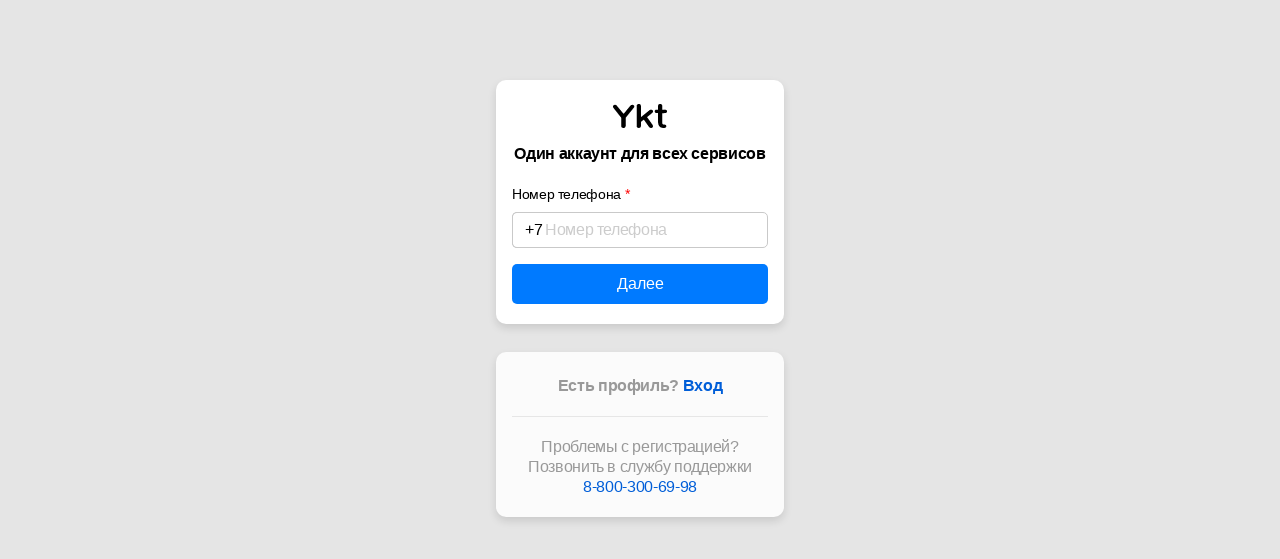

--- FILE ---
content_type: text/html; charset=UTF-8
request_url: https://id.ykt.ru/page/register?return_url=https%3A%2F%2Frabota.ykt.ru%2F
body_size: 564
content:
    <!DOCTYPE html>
    <html lang="ru">
    <head>
        <meta http-equiv="Content-Type" content="text/html; charset=UTF-8">
        <meta name="viewport" content="width=device-width, initial-scale=1, maximum-scale=1, user-scalable=0">
        <title>Регистрация</title>
        <link rel="stylesheet" type="text/css" href="//id.ykt.ru/static/css/desktop.min.css?/v1769066537388/">
        <link rel="icon" type="image/ico" href="//id.ykt.ru/static/img/favicon.ico">
        <script type="text/javascript" src="//id.ykt.ru/static/jquery/jquery_.min.js"></script>
        <script type="text/javascript" src="//id.ykt.ru/static/js/script.js"></script>
        <link rel="stylesheet" type="text/css" href="//static.ykt2.ru/UI/darkside/css/ui.min.css?/v1769066537388/">
        <script type="text/javascript" src="//static.ykt2.ru/UI/darkside/js/ui.min.js?/v1769066537388/"></script>
    </head>
    <body class="id">

        <div class="id-site-wrapper">

    <div id="app">
        <router-view :hash="'97456B27370CE4AF56C38530D018D96087827E31'" :reg-whatsapp="'+79141017942'" :is-mobile="false"></router-view>
    </div>

    <script type="text/javascript" src="/static/js/register.js?v=/v1769066537388/"></script>
    <script type="text/javascript" src="/static/jquery/jquery.jcrop.min.js"></script>
    <link rel="stylesheet" type="text/css" href="/static/css/jquery.jcrop.min.css">
        </div>

                
                <style>
                    .ygm-footer {
                        position: fixed !important;
                        margin-bottom: 0 !important;
                        bottom: 0;
                        left: 0;
                        right: 0;
                    }
                </style>

</body>

    <script>
        // заглушка для yandex metrika, чтоб не падало
        function ym() {}
    </script>

</html>


--- FILE ---
content_type: text/css
request_url: https://id.ykt.ru/static/css/desktop.min.css?/v1769066537388/
body_size: 46184
content:

.id-avatar img{border-radius:50%}.id-avatar.small{line-height:64px;text-align:center}.id-avatar.small,.id-avatar.small img{width:64px;height:64px}.id-avatar.mini{width:50px;height:50px;line-height:50px;text-align:center}.id-avatar.mini img{height:50px}.id-avatar-wrap{float:left}
.id-btn{display:inline-block;padding:0 24px;min-width:130px;height:36px;text-align:center;font-size:16px;line-height:34px;color:#fff!important;background-color:#007aff;white-space:nowrap;border:1px solid #007aff;border-radius:5px}.id-btn:active,.id-btn:hover{color:#fff;background-color:#469fff;border:1px solid #469fff}.id-btn--hollow{color:#007aff!important;background-color:#fff;border:1px solid #007aff}.id-btn--hollow:active,.id-btn--hollow:hover{color:#469fff!important;background-color:#fff;border:1px solid #469fff}.id-btn[disabled=disabled]{opacity:.5;pointer-events:none}
.id-fe-logo{height:24px;margin-bottom:16px;background:url([data-uri]) no-repeat 50%}.id-fe-title{font-weight:700;font-size:16px;line-height:20px;text-align:center}.id-fe-title--ellipsis{white-space:nowrap;overflow:hidden;text-overflow:ellipsis;padding:0 28px}.id-fe-title--bigger{font-size:18px;line-height:24px}.id-fe-title--left{text-align:left!important}.id-fe-title--thin{font-weight:400}.id-fe-title--gray{color:#999}.id-fe-subtitle{font-size:14px;line-height:20px;text-align:center}.id-fe-subtitle--ellipsis{white-space:nowrap;overflow:hidden;text-overflow:ellipsis;padding:0 28px}.id-fe-subtitle--left{text-align:left}.id-fe-subtitle--gray{color:#999}.id-fe-text{margin-top:8px;font-size:14px;line-height:20px}.id-fe-text--centered{text-align:center}.id-fe-caption{margin-top:20px;font-size:14px;line-height:20px}.id-fe-caption--required:after{content:" *";color:red}.id-fe-inline-group{display:flex;justify-content:space-between}.id-fe-inline-group--right{justify-content:start}.id-fe_select{height:36px;padding:0 20px 0 12px;font-size:16px;line-height:36px;background:url([data-uri]) no-repeat 95% 50%;border:1px solid #e6e6e6;border-radius:5px}.id-fe_select:-ms-input-placeholder{color:#e6e6e6}.id-fe_select::placeholder{color:#e6e6e6}.id-fe-input{position:relative;margin-top:8px;padding:0 12px;width:100%;height:36px;box-sizing:border-box;font-size:16px;line-height:20px;border:1px solid #e6e6e6;border-radius:5px;background-clip:padding-box}.id-fe-input::-webkit-textfield-decoration-container{visibility:hidden}.id-fe-input:-ms-input-placeholder{color:#ccc}.id-fe-input::placeholder{color:#ccc}.id-fe-input-fade{position:relative;left:-40px;background:linear-gradient(180deg,hsla(0,0%,100%,0),#fff 73.32%);transform:rotate(-90deg)}.id-fe-input_prefix{position:absolute;border:none;padding:0;top:20px;left:13px;background:hsla(0,0%,100%,0)}.id-fe-input:focus{outline:none;border:1px solid #c9c9c9}.id-fe-input:disabled{background-color:#fff}.id-fe-input--ok{padding-right:25px;background:url([data-uri]) no-repeat right 10px center}.id-fe-input_icon{display:inline-block;position:relative;float:right;width:20px;height:20px;right:12px;margin-top:-28px}.id-fe-input_icon--eye{background:url([data-uri]) no-repeat;cursor:pointer}.id-fe-input_link{display:inline-block;position:absolute;top:11px;padding:0 12px 0 30px;height:30px;line-height:30px;right:1px;z-index:1;background:linear-gradient(90deg,hsla(0,0%,100%,0),#fff 20%)}.id-fe-input_link--gray{color:#999}.id-fe-input_link.narrow{padding:0 12px 0 0;margin-left:30px}.id-fe-input:-webkit-autofill{-webkit-box-shadow:0 0 0 50px #fff inset;-webkit-text-fill-color:#000}.id-fe-input_wrapper{position:relative}.id-fe-message{text-align:center;padding:10px 4px;background-color:#fff8dc;margin:0 0 10px}.id-fe-text_input{position:relative}.id-fe-text_input_input{font-family:Roboto,sans-serif;letter-spacing:-.36px}.id-fe-text_input_input:focus+input{border:1px solid #c9c9c9;border-right:none}.id-fe-phone_input{position:relative}.id-fe-phone_input_prefix{position:absolute;top:0;left:0;font-size:16px;padding-right:0;width:32px;border-right:none;border-radius:5px 0 0 5px}.id-fe-phone_input_input,.id-fe-phone_input_prefix{font-family:Roboto,sans-serif;letter-spacing:-.36px}.id-fe-phone_input_input{padding-left:32px}.id-fe-phone_input_input:focus+input{border:1px solid #c9c9c9;border-right:none}.id-fe-help{margin-top:8px;font-size:14px;line-height:20px;color:#999}.id-fe-help--alert{color:red}.id-fe-help--success{color:#1cce67}.id-fe-button{display:inline-block;width:100%;height:40px;box-sizing:border-box;margin-top:16px;background:#007aff;border-radius:5px;border:none;color:#fff!important;font-size:16px;line-height:38px;text-align:center;text-decoration:none!important}.id-fe-button:hover:enabled{background:#499fff!important;text-decoration:none!important;color:#fff}.id-fe-button--white{background:#fff;color:#007aff!important;border:1px solid #007aff}.id-fe-button--white:hover:enabled{background:#fff!important;color:#007aff;opacity:.8}.id-fe-button--medium{height:32px;border-radius:5px}.id-fe-button:disabled{background:#a8d2ff}.id-fe-link{display:block;font-size:16px;line-height:20px;text-align:center;color:#007aff!important}.id-fe-link,.id-fe-link:hover{text-decoration:none!important}.id-fe-link--inline{display:inline}.id-fe-link--gray{color:#999!important}.id-fe-link--bold{font-weight:700}.id-fe-hr{margin-top:20px;border:none;border-bottom:1px solid #e6e6e6}.id-fe-social{display:inline-block;margin:38px 0 8px}.id-fe-social-btn{display:inline-block;float:left;width:40px;height:40px;margin-right:20px;cursor:pointer}.id-fe-social-btn:last-child{margin-right:0}.id-fe-social-btn--vk{background:url([data-uri]) no-repeat}.id-fe-social-btn--fb{background:url([data-uri]) no-repeat}.id-fe-social-btn--ok{background:url([data-uri]) no-repeat}.id-fe-social-btn--insta{background:url([data-uri]) no-repeat}.id-fe-accept-eula_checkbox{float:left}.id-fe-accept-eula_checkbox .yui-checkbox{margin-top:-12px}.id-fe-accept-eula_checkbox .yui-checkbox_input:checked+.yui-checkbox_led{color:#007aff}.id-fe-accept-eula_text{margin-left:28px;font-size:14px;line-height:20px;color:#999}.id-fe-avatar{display:block;margin:24px auto 12px;width:62px;height:62px;border-radius:50%}.id-fe-gender{font-size:16px}.id-fe-gender_radio{margin-top:8px}.id-fe-gender_radio:first-child{margin-right:30px}.id-fe-img_new-version{margin:0 auto;width:100px;height:100px;background:url([data-uri])}.id-fe-img_envelope{margin:0 auto;width:100px;height:100px;background:url([data-uri])}.id-fe-img_checked{margin:0 auto;width:100px;height:100px;background:url([data-uri])}
.id-form{position:relative;box-sizing:border-box;width:288px;padding:24px 16px 20px;border-radius:10px;background:#fff;font-family:Roboto,sans-serif;letter-spacing:-.36px;margin:0 auto;box-shadow:0 4px 8px rgba(0,0,0,.12)}.id-form_container{margin-top:80px}@media screen and (max-width:736px){.id-form_container{margin-top:20px}}.id-form--modal{display:inline-block;width:280px!important;margin:0}.id-form-avatar-crop{position:relative;box-sizing:border-box;width:288px;padding:24px 16px 20px;border-radius:10px;background:#fff;font-family:Roboto,sans-serif;letter-spacing:-.36px;margin:-220px auto 0 -16px;box-shadow:0 4px 8px rgba(0,0,0,.12)}.id-form-avatar-crop-img{text-align:center}.id-form-avatar-crop-img img{width:100%}.id-form-panel{position:relative;box-sizing:border-box;width:288px;padding:24px 16px 20px;border-radius:10px;background:#fbfbfb;font-family:Roboto,sans-serif;letter-spacing:-.36px;margin:28px auto 0;box-shadow:0 4px 8px rgba(0,0,0,.12)}.id-form-panel.nosms{font-style:normal;font-weight:700;font-size:16px;line-height:22px;text-align:center;color:#999}.id-form-below{position:relative;margin:28px auto 0;padding:0;width:640px;box-sizing:border-box;text-align:center;font-family:Roboto,sans-serif;letter-spacing:-.36px;font-size:14px;line-height:18px;color:#999;background:transparent;opacity:.9;box-shadow:none}.id-form-below--mobile{width:288px;text-align:left}.id-loading{display:inline-block;position:fixed;top:50%;left:50%;margin-top:-25px;margin-left:-30px;width:60px;height:50px;background:transparent;background-image:url([data-uri]);background-size:cover}
.id-radio{position:relative;padding:1px 0 0 24px;white-space:normal}.id-radio,.id-radio>label{cursor:pointer}.id-radio>input{position:absolute;margin:0;top:0;left:0;height:18px;width:18px;-webkit-appearance:none!important;-moz-appearance:none;appearance:none;background:url([data-uri]) no-repeat;outline:none;transition-duration:.3s;cursor:pointer}.id-radio>input:checked{background:url([data-uri]) no-repeat}input[type=radio]{-webkit-appearance:none;border:none;border-radius:0}
.id{font-family:Roboto,sans-serif;letter-spacing:-.36px;background-color:#e5e5e5}.id a{color:#005ed8;text-decoration:none}.id a:hover{color:#5d99e7}.id select{background:#fff url([data-uri]) no-repeat 90% 50%;-moz-appearance:none;-webkit-appearance:none;appearance:none}.id select option,.ygm-usermenu a,.ygm-usermenu a:hover{color:#000}.ygm-lsidebar_menu a,.ygm-lsidebar_menu a:hover{color:#2f4252}
.id-mt0{margin-top:0!important}.id-mb0{margin-bottom:0!important}.id-mt8{margin-top:8px!important}.id-mt10{margin-top:10px!important}.id-mt12{margin-top:12px!important}.id-mt16{margin-top:16px!important}.id-mt20{margin-top:20px!important}.id-mt24{margin-top:24px!important}.id-w80{width:80px!important}.id-w256{width:256px!important}.id-w300{width:300px!important}.id-w100p{width:100%!important;box-sizing:border-box}.id-color-gray-dark{color:#999}.id-color-red{color:red}.id-color-green{color:#1cce67}.id-align-left{text-align:left}
.id-block{margin:0 auto;background-color:#fff;box-shadow:0 4px 8px rgba(0,0,0,.12);border-radius:10px}
.id-menu{margin:0;padding:24px 20px;list-style:none}.id-menu_subheader{margin-bottom:20px;font-size:18px;line-height:24px}.id-menu_item{margin-bottom:16px;font-size:16px;line-height:18px}.id-menu_item:last-child{margin-bottom:0}.id-menu_divider{margin:4px 0 20px;height:1px;background-color:#e6e6e6}
.id-s-form_group{margin-bottom:28px}.id-s-form_caption{margin-bottom:6px;font-size:14px;line-height:18px}.id-s-form_hint{font-size:14px;line-height:18px;color:#999}.id-s-form_error{font-size:14px;line-height:18px;color:red}.id-s-form_input{margin-bottom:8px;height:36px;padding:0 12px;font-size:16px;line-height:36px;border:1px solid #e6e6e6;border-radius:5px}.id-s-form_input:-ms-input-placeholder{color:#e6e6e6}.id-s-form_input::placeholder{color:#e6e6e6}.id-s-form_input[type=text]{width:280px}.id-s-form_input[type=radio]{position:relative;top:3px;height:18px}.id-s-form_datepicker div{display:inline-block}
.id-settings{padding:28px}.id-settings_header{margin:0 0 20px;font-weight:400;font-size:24px;line-height:30px}.id-settings_header_hint{margin-top:8px;font-size:14px;line-height:18px;color:#999}.id-settings_text{margin-bottom:16px;font-size:16px;line-height:20px}.id-settings_flex{display:flex;align-items:center}.id-settings_footer{margin:0 0 28px;font-weight:400;font-size:20px}.id-settings_avatar{margin-bottom:28px}.id-settings_avatar_preview{position:relative;width:64px;height:64px;border-radius:50%;overflow:hidden}.id-settings_avatar_preview img{width:64px;height:64px}.id-settings_avatar_preview_preloader{display:none;position:absolute;top:0;right:0;bottom:0;left:0;background:#9a7156 url([data-uri]) no-repeat 50%;background-size:50px}.id-settings_avatar_controls{font-size:16px;line-height:20px}.id-settings_avatar_controls a{margin-left:20px}.id-settings_avatar_controls--delete{color:red}.id-settings_avatar_crop{margin-top:20px}.id-settings_avatar_crop_hint{font-size:14px;line-height:18px;color:#999}.id-settings_alert-box{margin-bottom:4px;padding:10px;max-width:360px;border:1px solid #ccc;border-radius:5px;background-color:#fffacc}.id-settings_show-name-info{position:relative;top:2px}.id-settings_disabled{color:#ccc}.id-settings_ignores{margin-top:30px;list-style:none;padding:0}.id-settings_ignores_item{display:flex;padding:10px 0;justify-content:space-between;align-items:center;border-bottom:1px solid #e6e6e6}.id-settings_ignores_item:last-child{border-bottom:none}.id-settings_ignores_item-template{display:none}.id-settings_ignores_item_avatar{width:44px;height:44px;border-radius:50%}.id-settings_ignores_item_nick{margin-left:8px;font-size:14px;line-height:44px;color:#005ed8}.id-settings_ignores_item_delete{width:16px;height:16px;background:url([data-uri]) 50% no-repeat;cursor:pointer}.id-settings_ignores_add{margin-left:12px}.changed{background-color:#eee}
body{min-height:800px;background-color:#e5e5e5}body a{color:#005ed8;text-decoration:none}body a:hover{color:#5d99e7}body input[type=text],body select{-webkit-appearance:none;-moz-appearance:none;appearance:none}body select option{color:#000}
.id-two-column{display:flex;justify-content:center;margin-top:20px}.id-two-column_left{margin-right:20px;width:220px}.id-two-column_right{width:700px}
/*# sourceMappingURL=desktop.min.css.map */


--- FILE ---
content_type: text/css
request_url: https://static.ykt2.ru/UI/darkside/css/ui.min.css?/v1769066537388/
body_size: 7670
content:
@charset "UTF-8";/*! normalize.css v3.0.2 | MIT License | git.io/normalize */.yui-table,table{border-collapse:collapse;border-spacing:0}.yui-col--100,.yui-table{width:100%}.yui-btn:focus,.yui-select:focus,a:active,a:hover{outline:0}.yui-btn--icon,.yui-col-offset--10,.yui-col-offset--20,.yui-col-offset--25,.yui-col-offset--30,.yui-col-offset--33,.yui-col-offset--35,.yui-col-offset--40,.yui-col-offset--50,.yui-col-offset--60,.yui-col-offset--65,.yui-col-offset--66,.yui-col-offset--70,.yui-col-offset--75,.yui-col-offset--80,.yui-col-offset--90,sub,sup{position:relative}.yui-bc_link,.yui-btn,.yui-nav_item_inner,a{text-decoration:none}body{margin:0}article,aside,details,figcaption,figure,footer,header,hgroup,main,menu,nav,section,summary{display:block}audio,canvas,progress,video{display:inline-block;vertical-align:baseline}audio:not([controls]){display:none;height:0}[hidden],template{display:none}a{background-color:transparent}abbr[title]{border-bottom:1px dotted}b,optgroup,strong{font-weight:700}dfn{font-style:italic}h1{font-size:2em;margin:.67em 0}mark{background:#ff0;color:#000}small{font-size:80%}sub,sup{font-size:75%;line-height:0;vertical-align:baseline}sup{top:-.5em}sub{bottom:-.25em}img{border:0}svg:not(:root){overflow:hidden}figure{margin:1em 40px}hr{-moz-box-sizing:content-box;box-sizing:content-box;height:0}pre,textarea{overflow:auto}code,kbd,pre,samp{font-family:monospace,monospace;font-size:1em;margin:0}button,input,optgroup,select,textarea{color:inherit;font:inherit;margin:0;font-family:Arial,Verdana,sans-serif}.yui-select_item--bold,.yui-table th{font-weight:700}button{overflow:visible}button,select{text-transform:none}button,html input[type=button],input[type=reset],input[type=submit]{-webkit-appearance:button;cursor:pointer}button[disabled],html input[disabled]{cursor:default}button::-moz-focus-inner,input::-moz-focus-inner{border:0;padding:0}input{line-height:normal}input[type=checkbox],input[type=radio]{box-sizing:border-box;padding:0}input[type=number]::-webkit-inner-spin-button,input[type=number]::-webkit-outer-spin-button{height:auto}input[type=search]{-webkit-appearance:textfield;-moz-box-sizing:content-box;-webkit-box-sizing:content-box;box-sizing:content-box}input[type=search]::-webkit-search-cancel-button,input[type=search]::-webkit-search-decoration{-webkit-appearance:none}fieldset{border:1px solid silver;margin:0 2px;padding:.35em .625em .75em}legend,td,th{padding:0}legend{border:0}@font-face{font-family:DINRoundPro;font-display:swap;src:url(fonts/DINRound_Pro_Regular.otf),url(fonts/DINRound_Pro_Regular.woff)}@font-face{font-family:DINRoundPro;font-display:swap;font-weight:700;src:url(fonts/DINRound_Pro_Bold.OTF),url(fonts/DINRound_Pro_Bold.woff)}html{-ms-text-size-adjust:100%;-webkit-text-size-adjust:100%;font-family:Arial,Verdana,sans-serif;font-size:14px}.yui-table{margin:0;padding:0;border:0}.yui-table td,.yui-table th{padding:5px 8px}.yui-table--bordered td,.yui-table--bordered th{border:1px solid #ccc}.yui-block_body,.yui-nav{border:1px solid #dfdfdf;overflow:hidden}.yui-table--hovered tbody tr:hover,.yui-table--zebra tr:nth-child(odd) td{background-color:#e1e1e1}.yui-row{margin-bottom:25px}.yui-row-end:after,.yui-row:after{content:"";display:table;clear:both}.yui-row-end{margin-bottom:0}.yui-col--90{width:90%}.yui-col--80{width:80%}.yui-col--75{width:75%}.yui-col--70{width:70%}.yui-col--66{width:66.6%}.yui-col--65{width:65%}.yui-col--60{width:60%}.yui-col--50{width:50%}.yui-col--40{width:40%}.yui-col--35{width:35%}.yui-col--33{width:33.33%}.yui-col--30{width:30%}.yui-col--25{width:25%}.yui-col--20{width:20%}.yui-col--10{width:10%}.yui-col{float:left}.yui-col:first-child{margin-left:0}.yui-col-offset--90{left:90%}.yui-col-offset--80{left:80%}.yui-col-offset--75{left:75%}.yui-col-offset--70{left:70%}.yui-col-offset--66{left:66.66%}.yui-col-offset--65{left:65%}.yui-col-offset--60{left:60%}.yui-col-offset--50{left:50%}.yui-col-offset--40{left:40%}.yui-col-offset--35{left:35%}.yui-col-offset--33{left:33.33%}.yui-col-offset--30{left:30%}.yui-col-offset--25{left:25%}.yui-col-offset--20{left:20%}.yui-col-offset--10{left:10%}.yui-row .yui-col--right{float:right}.yui-nav{margin:0;padding:0;-webkit-border-radius:5px;-moz-border-radius:5px;-o-border-radius:5px;border-radius:5px}.yui-nav--sub{border:none;margin-left:25px;background-color:#fff;-webkit-border-radius:0;-moz-border-radius:0;-o-border-radius:0;border-radius:0}.yui-nav_item{list-style-type:none;cursor:pointer;color:#666;line-height:1em}.yui-nav_item_inner{border-right:4px solid #fff;padding:6px 15px;display:block;line-height:16px;color:#005686}.yui-nav_item_inner:hover{background-color:#f1f1f1;border-right-color:#999}.yui-nav_item--active .yui-nav_item_inner{border-right-color:#999;background-color:#fff;color:#000}.yui-nav--forum .yui-nav_item .yui-nav_item_inner:hover,.yui-nav--forum .yui-nav_item--active .yui-nav_item_inner{border-right-color:#28af61;border-bottom-color:#28af61}.yui-nav--rabota .yui-nav_item .yui-nav_item_inner:hover,.yui-nav--rabota .yui-nav_item--active .yui-nav_item_inner{border-right-color:#7cae2c;border-bottom-color:#7cae2c}.yui-nav--dnevniki .yui-nav_item .yui-nav_item_inner:hover,.yui-nav--dnevniki .yui-nav_item--active .yui-nav_item_inner,.yui-nav--green .yui-nav_item .yui-nav_item_inner:hover,.yui-nav--green .yui-nav_item--active .yui-nav_item_inner{border-right-color:#28af61;border-bottom-color:#28af61}.yui-nav--dnevniki3 .yui-nav_item .yui-nav_item_inner:hover{border-right-color:#ccc;border-bottom-color:#ccc}.yui-nav--dnevniki3 .yui-nav_item--active .yui-nav_item_inner{border-right-color:#4482b6;border-bottom-color:#4482b6}.yui-nav--blue .yui-nav_item .yui-nav_item_inner:hover,.yui-nav--blue .yui-nav_item--active .yui-nav_item_inner,.yui-nav--gallery .yui-nav_item .yui-nav_item_inner:hover,.yui-nav--gallery .yui-nav_item--active .yui-nav_item_inner,.yui-nav--news .yui-nav_item .yui-nav_item_inner:hover,.yui-nav--news .yui-nav_item--active .yui-nav_item_inner{border-right-color:#00669f;border-bottom-color:#00669f}.yui-nav--joker .yui-nav_item .yui-nav_item_inner:hover,.yui-nav--joker .yui-nav_item--active .yui-nav_item_inner{border-right-color:#9b59b6;border-bottom-color:#9b59b6}.yui-nav--tiptop .yui-nav_item .yui-nav_item_inner:hover,.yui-nav--tiptop .yui-nav_item--active .yui-nav_item_inner{border-right-color:#fc0;border-bottom-color:#fc0}.yui-nav--pechka .yui-nav_item .yui-nav_item_inner:hover,.yui-nav--pechka .yui-nav_item--active .yui-nav_item_inner{border-right-color:#c20551;border-bottom-color:#c20551}.yui-nav--afisha .yui-nav_item .yui-nav_item_inner:hover,.yui-nav--afisha .yui-nav_item--active .yui-nav_item_inner{border-right-color:#e67e22;border-bottom-color:#e67e22}.yui-nav--auto .yui-nav_item .yui-nav_item_inner:hover,.yui-nav--auto .yui-nav_item--active .yui-nav_item_inner,.yui-nav--doska .yui-nav_item .yui-nav_item_inner:hover,.yui-nav--doska .yui-nav_item--active .yui-nav_item_inner{border-right-color:#e74c3c;border-bottom-color:#e74c3c}.yui-nav_item_icon{width:24px;text-align:center;display:inline-block;margin-right:5px}.yui-block{-webkit-border-radius:5px;-moz-border-radius:5px;-o-border-radius:5px;border-radius:5px}.yui-block_header{background-color:#999;color:#fff;font-size:20px;padding:18px 20px;-webkit-border-radius:5px 5px 0 0;-moz-border-radius:5px 5px 0 0;-o-border-radius:5px 5px 0 0;border-radius:5px 5px 0 0}.yui-block_header a,.yui-block_header a:hover{color:#000}.yui-block_body{border-top:none;background-color:#fff;-webkit-border-radius:0 0 5px 5px;-moz-border-radius:0 0 5px 5px;-o-border-radius:0 0 5px 5px;border-radius:0 0 5px 5px}.yui-block--blue .yui-block_header,.yui-block--gallery .yui-block_header,.yui-block--news .yui-block_header{background-color:#3297da}.yui-block--joker .yui-block_header,.yui-block--purple .yui-block_header{background-color:#9b59b6}.yui-block--pechka .yui-block_header,.yui-block--ruby .yui-block_header{background-color:#c20551}.yui-block--auto .yui-block_header,.yui-block--doska .yui-block_header,.yui-block--rabota .yui-block_header,.yui-block--red .yui-block_header{background-color:#e74c3c}.yui-block--dnevniki .yui-block_header,.yui-block--green .yui-block_header{background-color:#28af61}.yui-block--forum .yui-block_header{background-color:#16A288}.yui-block--rabota .yui-block_header{background-color:#7cae2c}.yui-block--afisha .yui-block_header,.yui-block--eda .yui-block_header,.yui-block--orange .yui-block_header{background-color:#e67e22}.yui-block--tiptop .yui-block_header,.yui-block--yellow .yui-block_header{background-color:#fc0;color:#000}.yui-block--modern .yui-block_header,.yui-block--modern-afisha .yui-block_header,.yui-block--modern-auto .yui-block_header,.yui-block--modern-blue .yui-block_header,.yui-block--modern-dnevniki .yui-block_header,.yui-block--modern-doska .yui-block_header,.yui-block--modern-forum .yui-block_header,.yui-block--modern-gallery .yui-block_header,.yui-block--modern-green .yui-block_header,.yui-block--modern-joker .yui-block_header,.yui-block--modern-news .yui-block_header,.yui-block--modern-orange .yui-block_header,.yui-block--modern-pechka .yui-block_header,.yui-block--modern-purple .yui-block_header,.yui-block--modern-rabota .yui-block_header,.yui-block--modern-red .yui-block_header,.yui-block--modern-ruby .yui-block_header,.yui-block--modern-tiptop .yui-block_header,.yui-block--modern-yellow .yui-block_header{background-color:#fff;border:1px solid #dfdfdf;border-left:4px solid #999;border-bottom:none;color:#000}.yui-block--modern-blue .yui-block_header,.yui-block--modern-gallery .yui-block_header,.yui-block--modern-news .yui-block_header{border-left-color:#3297da}.yui-block--modern-joker .yui-block_header,.yui-block--modern-purple .yui-block_header{border-left-color:#9b59b6}.yui-block--modern-pechka .yui-block_header,.yui-block--modern-ruby .yui-block_header{border-left-color:#c20551}.yui-block--modern-auto .yui-block_header,.yui-block--modern-doska .yui-block_header,.yui-block--modern-rabota .yui-block_header,.yui-block--modern-red .yui-block_header{border-left-color:#e74c3c}.yui-block--modern-dnevniki .yui-block_header,.yui-block--modern-forum .yui-block_header,.yui-block--modern-green .yui-block_header{border-left-color:#28af61}.yui-block--modern-rabota .yui-block_header{border-left-color:#7cae2c}.yui-block--modern-afisha .yui-block_header,.yui-block--modern-eda .yui-block_header,.yui-block--modern-orange .yui-block_header{border-left-color:#e67e22}.yui-block--modern-tiptop .yui-block_header,.yui-block--modern-yellow .yui-block_header{border-left-color:#fc0}.yui-block_group-2,.yui-block_group-3,.yui-block_group-4,.yui-block_group-5,.yui-block_group-6{overflow:hidden;border:1px solid #dfdfdf;position:relative;-webkit-border-radius:5px;-moz-border-radius:5px;-o-border-radius:5px;border-radius:5px}.yui-block_group-2 .yui-block,.yui-block_group-3 .yui-block,.yui-block_group-4 .yui-block,.yui-block_group-5 .yui-block,.yui-block_group-6 .yui-block{padding-bottom:1010px;margin-bottom:-1010px;overflow:hidden;-webkit-border-radius:0;-moz-border-radius:0;-o-border-radius:0;border-radius:0}.yui-block_group-2 .yui-block .yui-block_header,.yui-block_group-3 .yui-block .yui-block_header,.yui-block_group-4 .yui-block .yui-block_header,.yui-block_group-5 .yui-block .yui-block_header,.yui-block_group-6 .yui-block .yui-block_header{border-top:none;border-right:none;border-bottom:none;-webkit-border-radius:0;-moz-border-radius:0;-o-border-radius:0;border-radius:0}.yui-block_group-2 .yui-block .yui-block_body,.yui-block_group-3 .yui-block .yui-block_body,.yui-block_group-4 .yui-block .yui-block_body,.yui-block_group-5 .yui-block .yui-block_body,.yui-block_group-6 .yui-block .yui-block_body{border:none;border-left:1px solid #dfdfdf;background-color:#fff;padding-bottom:1010px;margin-bottom:-1010px;-webkit-border-radius:0;-moz-border-radius:0;-o-border-radius:0;border-radius:0}.yui-block_group-2 .yui-block .yui-block_footer,.yui-block_group-3 .yui-block .yui-block_footer,.yui-block_group-4 .yui-block .yui-block_footer,.yui-block_group-5 .yui-block .yui-block_footer,.yui-block_group-6 .yui-block .yui-block_footer{border-left:1px solid #dfdfdf}.yui-block_group-2 .yui-block:first-child .yui-block_body,.yui-block_group-2 .yui-block:first-child .yui-block_footer,.yui-block_group-3 .yui-block:first-child .yui-block_body,.yui-block_group-3 .yui-block:first-child .yui-block_footer,.yui-block_group-4 .yui-block:first-child .yui-block_body,.yui-block_group-4 .yui-block:first-child .yui-block_footer,.yui-block_group-5 .yui-block:first-child .yui-block_body,.yui-block_group-5 .yui-block:first-child .yui-block_footer,.yui-block_group-6 .yui-block:first-child .yui-block_body,.yui-block_group-6 .yui-block:first-child .yui-block_footer{border:none}.yui-block_group-2 .yui-block{float:left;width:50%}.yui-block_group-3 .yui-block{float:left;width:33.33%}.yui-block_group-4 .yui-block{float:left;width:25%}.yui-block_group-5 .yui-block{float:left;width:20%}.yui-block_group-6 .yui-block{float:left;width:16.66%}.yui-btn{display:inline-block;padding:10px 10px 9px;background-color:#ccc;border:1px solid #ccc;color:#999;cursor:pointer;line-height:1em;transition:background-color .1s,color .1s,border-color .1s;-webkit-border-radius:5px;-moz-border-radius:5px;-o-border-radius:5px;border-radius:5px}.yui-btn:hover{background-color:#999;border-color:#999;color:#fff}.yui-btn:active{background-color:#444;border-color:#444;color:#fff}.yui-btn--link,.yui-btn--link:hover{background-color:transparent;border-color:transparent}.yui-btn--block{width:100%;text-align:center;-webkit-box-sizing:border-box;-moz-box-sizing:border-box;box-sizing:border-box}.yui-btn--link{color:#00669f}.yui-btn--link:hover{color:#0080c8}.yui-btn--small{padding:5px 10px;font-size:12px}.yui-btn--darkblue{background-color:#34495e;border-color:#34495e;color:#fff}.yui-btn--darkblue:hover{background-color:#3d566e;border-color:#3d566e;color:#fff}.yui-btn--darkblue:active{background-color:#34495e;border-color:#34495e;color:#fff}.yui-btn--blue,.yui-btn--gallery,.yui-btn--news{background-color:#3297da;border-color:#3297da;color:#fff}.yui-btn--blue:hover,.yui-btn--gallery:hover,.yui-btn--news:hover{background-color:#33a6ea;border-color:#33a6ea;color:#fff}.yui-btn--blue:active,.yui-btn--gallery:active,.yui-btn--news:active{background-color:#2e83c1;border-color:#2e83c1;color:#fff}.yui-btn--dnevniki,.yui-btn--forum,.yui-btn--green{background-color:#28af61;border-color:#28af61;color:#fff}.yui-btn--dnevniki:hover,.yui-btn--forum:hover,.yui-btn--green:hover{background-color:#2abf6c;border-color:#2abf6c;color:#fff}.yui-btn--dnevniki:active,.yui-btn--forum:active,.yui-btn--green:active{background-color:#289f53;border-color:#289f53;color:#fff}.yui-btn--rabota{background-color:#7cae2c;border-color:#7cae2c;color:#fff}.yui-btn--rabota:hover{background-color:#8bc231;border-color:#8bc231;color:#fff}.yui-btn--rabota:active{background-color:#6d9a27;border-color:#6d9a27;color:#fff}.yui-btn--doska,.yui-btn--red{background-color:#e74c3c;border-color:#e74c3c;color:#fff}.yui-btn--doska:hover,.yui-btn--red:hover{background-color:#ea6153;border-color:#ea6153;color:#fff}.yui-btn--doska:active,.yui-btn--red:active{background-color:#df2e1b;border-color:#df2e1b;color:#fff}.yui-btn--afisha,.yui-btn--orange{background-color:#e67e22;border-color:#e67e22;color:#fff}.yui-btn--afisha:hover,.yui-btn--orange:hover{background-color:#e98b39;border-color:#e98b39;color:#fff}.yui-btn--afisha:active,.yui-btn--orange:active{background-color:#d67118;border-color:#d67118;color:#fff}.yui-btn--tiptop,.yui-btn--yellow{background-color:#fc0;border-color:#fc0;color:#111}.yui-btn--tiptop:hover,.yui-btn--yellow:hover{background-color:#ffd11a;border-color:#ffd11a;color:#111}.yui-btn--tiptop:active,.yui-btn--yellow:active{background-color:#e6b800;border-color:#e6b800;color:#111}.yui-btn--joker,.yui-btn--purple{background-color:#9b59b6;border-color:#9b59b6;color:#fff}.yui-btn--joker:hover,.yui-btn--purple:hover{background-color:#a66bbe;border-color:#a66bbe;color:#fff}.yui-btn--joker:active,.yui-btn--purple:active{background-color:#8f4bab;border-color:#8f4bab;color:#fff}.yui-btn--pechka,.yui-btn--ruby{background-color:#c20551;border-color:#c20551;color:#fff}.yui-btn--pechka:hover,.yui-btn--ruby:hover{background-color:#db065b;border-color:#db065b;color:#fff}.yui-btn--pechka:active,.yui-btn--ruby:active{background-color:#a90447;border-color:#a90447;color:#fff}.yui-btn--gray{background-color:#f1f1f1;border-color:#f1f1f1;color:#000}.yui-btn--gray:hover{background-color:#ccc;border-color:#ccc;color:#000}.yui-btn--disabled,.yui-btn--disabled:active,.yui-btn--disabled:hover,.yui-btn[disabled],.yui-btn[disabled]:active,.yui-btn[disabled]:hover{background-color:#ccc;border-color:#ccc;color:#999;cursor:default}.yui-btn--hollow{background-color:transparent}.yui-btn--hollow:hover{background-color:transparent;color:#999}.yui-btn--hollow.yui-btn:active{color:#444}.yui-btn--hollow-darkblue,.yui-btn--hollow-darkblue:active,.yui-btn--hollow-darkblue:hover{background-color:transparent;color:#34495e;border-color:#34495e}.yui-btn--hollow-blue,.yui-btn--hollow-gallery,.yui-btn--hollow-news{background-color:transparent;color:#3297da;border-color:#3297da}.yui-btn--hollow-blue:hover,.yui-btn--hollow-gallery:hover,.yui-btn--hollow-news:hover{background-color:transparent;color:#33a6ea;border-color:#33a6ea}.yui-btn--hollow-blue:active,.yui-btn--hollow-gallery:active,.yui-btn--hollow-news:active{background-color:transparent;color:#2e83c1;border-color:#2e83c1}.yui-btn--hollow-dnevniki,.yui-btn--hollow-forum,.yui-btn--hollow-green{background-color:transparent;color:#28af61;border-color:#28af61}.yui-btn--hollow-dnevniki:hover,.yui-btn--hollow-forum:hover,.yui-btn--hollow-green:hover{background-color:transparent;color:#2abf6c;border-color:#2abf6c}.yui-btn--hollow-dnevniki:active,.yui-btn--hollow-forum:active,.yui-btn--hollow-green:active{background-color:transparent;color:#289f53;border-color:#289f53}.yui-btn--hollow-rabota{background-color:transparent;color:#7cae2c;border-color:#7cae2c}.yui-btn--hollow-rabota:hover{background-color:transparent;color:#8bc231;border-color:#8bc231}.yui-btn--hollow-rabota:active{background-color:transparent;color:#6d9a27;border-color:#6d9a27}.yui-btn--hollow-doska,.yui-btn--hollow-red{background-color:transparent;color:#e74c3c;border-color:#e74c3c}.yui-btn--hollow-doska:hover,.yui-btn--hollow-red:hover{background-color:transparent;color:#ea6153;border-color:#ea6153}.yui-btn--hollow-doska:active,.yui-btn--hollow-red:active{background-color:transparent;color:#df2e1b;border-color:#df2e1b}.yui-btn--hollow-afisha,.yui-btn--hollow-orange{background-color:transparent;color:#e67e22;border-color:#e67e22}.yui-btn--hollow-afisha:hover,.yui-btn--hollow-orange:hover{background-color:transparent;color:#e98b39;border-color:#e98b39}.yui-btn--hollow-afisha:active,.yui-btn--hollow-orange:active{background-color:transparent;color:#d67118;border-color:#d67118}.yui-btn--hollow-tiptop,.yui-btn--hollow-yellow{background-color:transparent;color:#fc0;border-color:#fc0}.yui-btn--hollow-tiptop:hover,.yui-btn--hollow-yellow:hover{background-color:transparent;color:#ffd11a;border-color:#ffd11a}.yui-btn--hollow-tiptop:active,.yui-btn--hollow-yellow:active{background-color:transparent;color:#e6b800;border-color:#e6b800}.yui-btn--hollow-joker,.yui-btn--hollow-purple{background-color:transparent;color:#9b59b6;border-color:#9b59b6}.yui-btn--hollow-joker:hover,.yui-btn--hollow-purple:hover{background-color:transparent;color:#a66bbe;border-color:#a66bbe}.yui-btn--hollow-joker:active,.yui-btn--hollow-purple:active{background-color:transparent;color:#8f4bab;border-color:#8f4bab}.yui-btn--hollow-pechka,.yui-btn--hollow-ruby{background-color:transparent;color:#c20551;border-color:#c20551}.yui-btn--hollow-pechka:hover,.yui-btn--hollow-ruby:hover{background-color:transparent;color:#db065b;border-color:#db065b}.yui-btn--hollow-pechka:active,.yui-btn--hollow-ruby:active{background-color:transparent;color:#a90447;border-color:#a90447}.yui-btn--icon{padding:10px 10px 9px 32px}.yui-btn--icon>[class^=yui-icon-]{position:absolute;left:10px;top:10px}.yui-alert_close{width:20px;height:20px;position:absolute;overflow:hidden;cursor:pointer;background:0 0;top:50%;right:20px;line-height:1;margin-top:-10px;-webkit-backface-visibility:hidden;-moz-backface-visibility:hidden;backface-visibility:hidden}.yui-alert_container{position:fixed;top:0;left:0;right:0;z-index:5000}@-webkit-keyframes animSlideTop{0%{-webkit-transform:translateY(-100%);opacity:0;filter:alpha(opacity=0)}100%{-webkit-transform:translateY(0);opacity:1;filter:alpha(opacity=100)}}@-moz-keyframes animSlideTop{0%{-moz-transform:translateY(-100%);opacity:0;filter:alpha(opacity=0)}100%{-moz-transform:translateY(0);opacity:1;filter:alpha(opacity=100)}}@keyframes animSlideTop{0%{-webkit-transform:translateY(-100%);-moz-transform:translateY(-100%);transform:translateY(-100%);opacity:0;filter:alpha(opacity=0)}100%{-webkit-transform:translateY(0);-moz-transform:translateY(0);transform:translateY(0);opacity:1;filter:alpha(opacity=100)}}@-webkit-keyframes animSlideTopReverse{0%{-webkit-transform:translateY(0);opacity:1;filter:alpha(opacity=100)}100%{-webkit-transform:translateY(-100%);opacity:0;filter:alpha(opacity=0)}}@-moz-keyframes animSlideTopReverse{0%{-moz-transform:translateY(0);opacity:1;filter:alpha(opacity=100)}100%{-moz-transform:translateY(-100%);opacity:0;filter:alpha(opacity=0)}}@keyframes animSlideTopReverse{0%{-webkit-transform:translateY(0);-moz-transform:translateY(0);transform:translateY(0);opacity:1;filter:alpha(opacity=100)}100%{-webkit-transform:translateY(-100%);-moz-transform:translateY(-100%);transform:translateY(-100%);opacity:0;filter:alpha(opacity=0)}}.yui-alert-slidetop{position:relative;-webkit-box-shadow:inset 5em 0 rgba(0,0,0,.6);-moz-box-shadow:inset 5em 0 rgba(0,0,0,.6);box-shadow:inset 5em 0 rgba(0,0,0,.6)}.yui-alert-slidetop--hide,.yui-alert-slidetop--show{-webkit-animation-duration:.3s;-moz-animation-duration:.3s;animation-duration:.3s;-webkit-animation-timing-function:cubic-bezier(.7,0,.3,1);-moz-animation-timing-function:cubic-bezier(.7,0,.3,1);animation-timing-function:cubic-bezier(.7,0,.3,1)}.yui-alert-slidetop--show{-webkit-animation-name:animSlideTop;-moz-animation-name:animSlideTop;animation-name:animSlideTop}.yui-alert-slidetop--hide{-webkit-animation-name:animSlideTopReverse;-moz-animation-name:animSlideTopReverse;animation-name:animSlideTopReverse}.yui-alert-slidetop_inner{box-sizing:border-box;padding:20px}.yui-alert-slidetop .yui-icon-alert,.yui-alert-slidetop .yui-icon-check-circle{position:absolute;top:50%;font-size:30px;line-height:1;display:block;margin-top:-15px}.yui-bc:after,.yui-bc_items:after{content:"";display:table;clear:both}.yui-alert-slidetop .yui-icon-alert:before,.yui-alert-slidetop .yui-icon-check-circle:before{font-size:30px}.yui-alert-slidetop_text{padding:0 0 0 5em;margin:0 4em 0 0;overflow:hidden}.yui-alert-slidetop--success{background-color:#28af61;background-color:rgba(40,175,97,.9);color:#fff;color:rgba(250,251,255,.95);filter:alpha(opacity=90)}.yui-alert-slidetop--error{background-color:#e74c3c;background-color:rgba(231,76,60,.9);color:#fff;color:rgba(250,251,255,.95);filter:alpha(opacity=90)}.yui-alert-slidetop--warning{background-color:#FC0;background-color:rgba(255,204,0,.9);color:#000;color:rgba(0,0,0,.95);filter:alpha(opacity=90)}.yui-bc_items{padding:0;margin:0}.yui-bc_item{float:left;margin-right:15px;list-style-type:none}.yui-bc_divide{margin-left:15px}.yui-bc_link{padding:4px 0;height:16px;text-align:center;vertical-align:top;color:#005686;-webkit-border-radius:16px;-moz-border-radius:16px;-o-border-radius:16px;border-radius:16px}.yui-bc_link:hover{color:#0080c8}.yui-bc_item--active .yui-bc_link{background-color:#cacdce;color:#fff;padding:4px 8px}.yui-popover{display:none;opacity:0;position:absolute;z-index:9999;border:1px solid #ccc;box-sizing:border-box;background:#fff;-webkit-border-radius:5px;-moz-border-radius:5px;-o-border-radius:5px;border-radius:5px}.yui-popover:after,.yui-popover:before{position:absolute;height:0;width:0;border:solid transparent;content:''}.yui-modal--show,.yui-modal-layer-bg{position:fixed;height:100%;width:100%;top:0}.yui-popover:before{border-width:11px}.yui-popover:after{border-width:10px}.yui-popover--bottom:after,.yui-popover--bottom:before{bottom:100%;left:50%}.yui-popover--bottom:before{border-bottom-color:#ccc;margin-left:-11px}.yui-popover--bottom:after{border-bottom-color:#fff;margin-left:-10px}.yui-popover--top:after,.yui-popover--top:before{top:100%;left:50%}.yui-popover--top:before{border-top-color:#ccc;margin-left:-11px}.yui-popover--top:after{border-top-color:#fff;margin-left:-10px}.yui-popover--left:after,.yui-popover--left:before{left:100%;top:50%}.yui-popover--left:before{border-left-color:#ccc;margin-top:-11px}.yui-popover--left:after{border-left-color:#fff;margin-top:-10px}.yui-popover--right:after,.yui-popover--right:before{right:100%;top:50%}.yui-popover--right:before{border-right-color:#ccc;margin-top:-11px}.yui-popover--right:after{border-right-color:#fff;margin-top:-10px}@font-face{font-family:flaticon;font-display:swap;src:url(fonts/flaticon.eot?9);src:url(fonts/flaticon.eot#iefix?9) format("embedded-opentype"),url(fonts/flaticon.woff?9) format("woff"),url(fonts/flaticon.ttf?9) format("truetype"),url(fonts/flaticon.svg?9) format("svg");font-weight:400;font-style:normal}[class*=" yui-icon-"]:after,[class*=" yui-icon-"]:before,[class^=yui-icon-]:after,[class^=yui-icon-]:before{font-family:flaticon;font-style:normal;margin-left:0}.yui-icon-cart:before{content:"\e000"}.yui-icon-steering:before{content:"\e001"}.yui-icon-phone:before{content:"\e002"}.yui-icon-forum-comm:before{content:"\e003"}.yui-icon-close:before{content:"\e004"}.yui-icon-circle-dot:before{content:"\e005"}.yui-icon-eye:before{content:"\e006"}.yui-icon-heart:before{content:"\e007"}.yui-icon-crown:before{content:"\e008"}.yui-icon-flash:before{content:"\e009"}.yui-icon-login:before{content:"\e00a"}.yui-icon-facebook:before{content:"\e00b"}.yui-icon-minus-circle:before,.yui-icon-minus-circular:before{content:"\e00c"}.yui-icon-paint:before{content:"\e00d"}.yui-icon-chat:before{content:"\e00e"}.yui-icon-bookmark:before{content:"\e00f"}.yui-icon-heartline:before{content:"\e010"}.yui-icon-twitter:before{content:"\e011"}.yui-icon-user:before{content:"\e012"}.yui-icon-boxed:before{content:"\e013"}.yui-icon-add:before{content:"\e014"}.yui-icon-alert:before{content:"\e015"}.yui-icon-arrow-down:before{content:"\e016"}.yui-icon-arrow-right:before{content:"\e017"}.yui-icon-arrow-up:before{content:"\e018"}.yui-icon-book:before{content:"\e019"}.yui-icon-bowling:before{content:"\e01a"}.yui-icon-calendar:before{content:"\e01b"}.yui-icon-check-circle:before{content:"\e01c"}.yui-icon-check:before{content:"\e01d"}.yui-icon-chevron-down:before{content:"\e01e"}.yui-icon-chevron-left:before,.yui-icon-prev:before{content:"\e01f"}.yui-icon-chevron-right:before{content:"\e020"}.yui-icon-chevron-up:before{content:"\e021"}.yui-icon-circle:before{content:"\e022"}.yui-icon-clock:before{content:"\e023"}.yui-icon-comment:before{content:"\e024"}.yui-icon-credit:before{content:"\e025"}.yui-icon-del:before{content:"\e026"}.yui-icon-delete:before{content:"\e027"}.yui-icon-dumbbell:before{content:"\e028"}.yui-icon-edit:before{content:"\e029"}.yui-icon-email:before{content:"\e02a"}.yui-icon-expand:before{content:"\e02b"}.yui-icon-facebook-rectangle:before{content:"\e02c"}.yui-icon-favourites:before{content:"\e02d"}.yui-icon-hand-down:before{content:"\e02e"}.yui-icon-hand-up:before{content:"\e02f"}.yui-icon-heart-beat:before{content:"\e030"}.yui-icon-infinite:before{content:"\e031"}.yui-icon-inforound:before{content:"\e032"}.yui-icon-lock:before{content:"\e033"}.yui-icon-logout:before{content:"\e034"}.yui-icon-menu:before{content:"\e035"}.yui-icon-minus:before{content:"\e036"}.yui-icon-plump:before{content:"\e037"}.yui-icon-profile:before{content:"\e038"}.yui-icon-restaurant:before{content:"\e039"}.yui-icon-search:before{content:"\e03a"}.yui-icon-settings:before{content:"\e03b"}.yui-icon-shoes:before{content:"\e03c"}.yui-icon-square-check:before{content:"\e03d"}.yui-icon-square-check1:before{content:"\e03e"}.yui-icon-square:before{content:"\e03f"}.yui-icon-suitcase:before{content:"\e040"}.yui-icon-tag:before{content:"\e041"}.yui-icon-upload:before{content:"\e042"}.yui-icon-vk:before{content:"\e043"}.yui-icon-vkontakte:before{content:"\e044"}.yui-icon-whatsapp:before{content:"\e045"}@-webkit-keyframes animScale{0%{-webkit-transform:scale(.7)}100%{-webkit-transform:scale(1)}}@-moz-keyframes animScale{0%{-moz-transform:scale(.7)}100%{-moz-transform:scale(1)}}@keyframes animScale{0%{-webkit-transform:scale(.7);-moz-transform:scale(.7);-ms-transform:scale(.7);transform:scale(.7)}100%{-webkit-transform:scale(1);-moz-transform:scale(1);-ms-transform:scale(1);transform:scale(1)}}@-webkit-keyframes animScaleRevesre{0%{-webkit-transform:scale(1)}100%{-webkit-transform:scale(.7)}}@-moz-keyframes animScaleRevesre{0%{-moz-transform:scale(1)}100%{-moz-transform:scale(.7)}}@keyframes animScaleRevesre{0%{-webkit-transform:scale(1);-moz-transform:scale(1);-ms-transform:scale(1);transform:scale(1)}100%{-webkit-transform:scale(.7);-moz-transform:scale(.7);-ms-transform:scale(.7);transform:scale(.7)}}@-webkit-keyframes animOpacity{0%{opacity:0}100%{opacity:1}}@-moz-keyframes animOpacity{0%{opacity:0}100%{opacity:1}}@keyframes animOpacity{0%{opacity:0;filter:alpha(opacity=0)}100%{opacity:1;filter:alpha(opacity=100)}}@-webkit-keyframes animOpacityRevesre{0%{opacity:1}100%{opacity:0}}@-moz-keyframes animOpacityRevesre{0%{opacity:1}100%{opacity:0}}@keyframes animOpacityRevesre{0%{opacity:1;filter:alpha(opacity=100)}100%{opacity:0;filter:alpha(opacity=0)}}body.noscroll{overflow:hidden}.yui-modal{-webkit-transform:scale(1);-moz-transform:scale(1);-ms-transform:scale(1);transform:scale(1)}.yui-modal-layer-bg{background-color:#000;left:0;bottom:0;opacity:.3;filter:alpha(opacity=30);overflow:hidden;display:block;z-index:5000}.yui-modal-layer-bg--show{-webkit-animation-name:animOpacity;-moz-animation-name:animOpacity;animation-name:animOpacity;opacity:.6;filter:alpha(opacity=60)}.yui-modal-layer-bg--hide{-webkit-animation-name:animOpacityRevesre;-moz-animation-name:animOpacityRevesre;animation-name:animOpacityRevesre;opacity:0;filter:alpha(opacity=0)}.yui-modal_close{display:none}.yui-modal--show{overflow-y:auto;overflow-x:hidden;display:block;left:0;z-index:5000}.yui-modal--show .yui-modal_layer-close{top:0;left:0;bottom:0;right:0;position:absolute}.yui-modal--show .yui-modal_layer-scroll{position:relative;padding:25px 0;width:100%}.yui-modal--show .yui-modal_layer-scroll--fixed{padding:0;height:100%}.yui-modal--show .yui-modal_inner{margin:0 auto;max-width:780px;background-color:#fff;width:auto;padding:0;position:relative;z-index:5001;overflow:hidden;opacity:0;filter:alpha(opacity=0);-webkit-border-radius:5px;-moz-border-radius:5px;-o-border-radius:5px;border-radius:5px;-webkit-animation-duration:.3s;-moz-animation-duration:.3s;animation-duration:.3s}.yui-modal--show .yui-modal_inner--fixed{position:absolute;margin-top:0;margin-bottom:0}.yui-modal--show .yui-modal_inner--show{-webkit-animation-name:animScale,animOpacity;-moz-animation-name:animScale,animOpacity;animation-name:animScale,animOpacity;opacity:1;filter:alpha(opacity=100)}.yui-modal--show .yui-modal_inner--hide{-webkit-animation-name:animScaleRevesre,animOpacityRevesre;-moz-animation-name:animScaleRevesre,animOpacityRevesre;animation-name:animScaleRevesre,animOpacityRevesre;opacity:0;filter:alpha(opacity=0)}.yui-modal--show .yui-modal_close{position:absolute;top:10px;right:10px;width:16px;height:16px;cursor:pointer;font-size:16px;line-height:1;color:#999;display:block}.yui-modal--show .yui-modal_close:before{font-size:16px}.yui-modal--show .yui-modal_close:hover{color:#000}.yui-modal--show .yui-modal_loader{position:absolute;top:0;left:0;bottom:0;right:0;background:url(img/loader.gif) center center no-repeat #fff;opacity:.8;display:none}.yui-modal--show .yui-modal_loader--show{display:block}.yui-pagination,.yui-pgn{list-style-type:none;box-sizing:border-box;margin:0;padding:0}.yui-pagination_page,.yui-pgn_page{display:inline}.yui-pagination_inner,.yui-pgn_inner{display:inline-block;width:35px;height:35px;border:1px solid #2B3C4E;border-radius:5px;margin:0 5px;line-height:35px;box-sizing:border-box;text-align:center;color:#005686;text-decoration:none}.yui-pagination_page--active .yui-pagination_inner,.yui-pgn_page--active .yui-pgn_inner{background:#2B3C4E;color:#fff}.yui-pagination_inner i:before,.yui-pgn_inner i:before{font-size:14px}.yui-nav--tab{width:100%;border:none;overflow:visible;min-height:35px}.yui-nav--tab:after{content:" ";height:0;clear:both;overflow:hidden}.yui-nav--tab .yui-nav_item{float:left;background-color:#f1f1f1;border:1px solid #dfdfdf;border-left:none;overflow:hidden}.yui-nav--tab .yui-nav_item_inner{border:0;border-bottom:3px solid #f1f1f1;padding:9px 15px 5px}.yui-nav--tab .yui-nav_item_inner:hover{border-bottom-color:#dfdfdf}.yui-nav--tab .yui-nav_item--last,.yui-nav--tab .yui-nav_item:first-child{border-left:1px solid #dfdfdf;-webkit-border-radius:4px 0 0 4px;-moz-border-radius:4px 0 0 4px;-o-border-radius:4px 0 0 4px;border-radius:4px 0 0 4px}.yui-nav--tab>.yui-nav_item:first-child .yui-nav_item_inner{-webkit-border-radius:4px 0 0 4px;-moz-border-radius:4px 0 0 4px;-o-border-radius:4px 0 0 4px;border-radius:4px 0 0 4px}.yui-nav--tab>.yui-nav_item:last-child,.yui-nav--tab>.yui-nav_item:last-child>.yui-nav_item_inner{-webkit-border-radius:0 4px 4px 0;-moz-border-radius:0 4px 4px 0;-o-border-radius:0 4px 4px 0;border-radius:0 4px 4px 0}.yui-tab_content{overflow:hidden}.yui-tab_pane{display:none}.yui-tab_pane:first-child{display:block}.yui-nav_item-toggle{position:relative;float:left;background-color:#f1f1f1;border:1px solid #dfdfdf;border-left:none;list-style-type:none;cursor:pointer;line-height:1em;-webkit-border-radius:0 4px 4px 0;-moz-border-radius:0 4px 4px 0;-o-border-radius:0 4px 4px 0;border-radius:0 4px 4px 0}.yui-nav_item-toggle_inner{padding:9px 10px;display:block}.yui-nav--tab-dropdown{margin-bottom:0;position:absolute;right:-1px;top:36px;min-width:120px;box-shadow:0 2px 10px #ccc;display:none;z-index:1;-webkit-border-radius:0;-moz-border-radius:0;-o-border-radius:0;border-radius:0}.yui-nav--tab-dropdown>.yui-nav_item{border:0;border-top:1px solid #dfdfdf;display:block;float:none;-webkit-border-radius:0;-moz-border-radius:0;-o-border-radius:0;border-radius:0}.yui-nav--tab-dropdown .yui-nav_item:first-child{border-left:0;border-top:0;-webkit-border-radius:0;-moz-border-radius:0;-o-border-radius:0;border-radius:0}.yui-nav--tab-dropdown .yui-nav_item:last-child{-webkit-border-radius:0 0 4px 4px;-moz-border-radius:0 0 4px 4px;-o-border-radius:0 0 4px 4px;border-radius:0 0 4px 4px}.yui-nav--tab-dropdown .yui-nav_item_inner,.yui-nav--tab-dropdown>.yui-nav_item:first-child>.yui-nav_item_inner,.yui-nav--tab-dropdown>.yui-nav_item:last-child>.yui-nav_item_inner{-webkit-border-radius:0;-moz-border-radius:0;-o-border-radius:0;border-radius:0}@-webkit-keyframes animSlideUpIn{0%{-webkit-transform:translateY(5px);opacity:0;filter:alpha(opacity=0)}100%{-webkit-transform:translateY(0);opacity:1;filter:alpha(opacity=100)}}@-moz-keyframes animSlideUpIn{0%{-moz-transform:translateY(5px);opacity:0;filter:alpha(opacity=0)}100%{-moz-transform:translateY(0);opacity:1;filter:alpha(opacity=100)}}@keyframes animSlideUpIn{0%{-webkit-transform:translateY(5px);-moz-transform:translateY(5px);-ms-transform:translateY(5px);transform:translateY(5px);opacity:0;filter:alpha(opacity=0)}100%{-webkit-transform:translateY(0);-moz-transform:translateY(0);-ms-transform:translateY(0);transform:translateY(0);opacity:1;filter:alpha(opacity=100)}}@-webkit-keyframes animSlideDownIn{0%{-webkit-transform:translateY(-5px);opacity:0;filter:alpha(opacity=0)}100%{-webkit-transform:translateY(0);opacity:1;filter:alpha(opacity=100)}}@-moz-keyframes animSlideDownIn{0%{-moz-transform:translateY(-5px);opacity:0;filter:alpha(opacity=0)}100%{-moz-transform:translateY(0);opacity:1;filter:alpha(opacity=100)}}@keyframes animSlideDownIn{0%{-webkit-transform:translateY(-5px);-moz-transform:translateY(-5px);-ms-transform:translateY(-5px);transform:translateY(-5px);opacity:0;filter:alpha(opacity=0)}100%{-webkit-transform:translateY(0);-moz-transform:translateY(0);-ms-transform:translateY(0);transform:translateY(0);opacity:1;filter:alpha(opacity=100)}}@-webkit-keyframes animSlideLeftIn{0%{-webkit-transform:translateX(5px);opacity:0;filter:alpha(opacity=0)}100%{-webkit-transform:translateX(0);opacity:1;filter:alpha(opacity=100)}}@-moz-keyframes animSlideLeftIn{0%{-moz-transform:translateX(5px);opacity:0;filter:alpha(opacity=0)}100%{-moz-transform:translateX(0);opacity:1;filter:alpha(opacity=100)}}@keyframes animSlideLeftIn{0%{-webkit-transform:translateX(5px);-moz-transform:translateX(5px);-ms-transform:translateX(5px);transform:translateX(5px);opacity:0;filter:alpha(opacity=0)}100%{-webkit-transform:translateX(0);-moz-transform:translateX(0);-ms-transform:translateX(0);transform:translateX(0);opacity:1;filter:alpha(opacity=100)}}@-webkit-keyframes animSlideRightIn{0%{-webkit-transform:translateX(-5px);opacity:0;filter:alpha(opacity=0)}100%{-webkit-transform:translateX(0);opacity:1;filter:alpha(opacity=100)}}@-moz-keyframes animSlideRightIn{0%{-moz-transform:translateX(-5px);opacity:0;filter:alpha(opacity=0)}100%{-moz-transform:translateX(0);opacity:1;filter:alpha(opacity=100)}}@keyframes animSlideRightIn{0%{-webkit-transform:translateX(-5px);-moz-transform:translateX(-5px);-ms-transform:translateX(-5px);transform:translateX(-5px);opacity:0;filter:alpha(opacity=0)}100%{-webkit-transform:translateX(0);-moz-transform:translateX(0);-ms-transform:translateX(0);transform:translateX(0);opacity:1;filter:alpha(opacity=100)}}.yui-tooltip{background-color:#fff;color:#34495e;padding:7px 15px;position:absolute;width:auto;max-width:300px;visibility:visible;border:1px solid #dfdfdf;z-index:100;-webkit-border-radius:5px;-moz-border-radius:5px;-o-border-radius:5px;border-radius:5px;-webkit-animation-duration:.2s;-moz-animation-duration:.2s;animation-duration:.2s}.yui-tooltip:after,.yui-tooltip:before{border:solid transparent;content:" ";height:0;width:0;position:absolute;pointer-events:none}.yui-tooltip:after{border-color:#fff;border-width:10px;margin-left:-10px}.yui-tooltip:before{border-color:#dfdfdf;border-width:10px;margin-left:-10px}.yui-tooltip--dark,.yui-tooltip--dark:after,.yui-tooltip--dark:before{border-color:#34495e}.yui-tooltip--show-slideup{-webkit-animation-name:animSlideUpIn;-moz-animation-name:animSlideUpIn;animation-name:animSlideUpIn}.yui-tooltip--show-slidedown{-webkit-animation-name:animSlideDownIn;-moz-animation-name:animSlideDownIn;animation-name:animSlideDownIn}.yui-tooltip--show-slideleft{-webkit-animation-name:animSlideLeftIn;-moz-animation-name:animSlideLeftIn;animation-name:animSlideLeftIn}.yui-tooltip--show-slideright{-webkit-animation-name:animSlideRightIn;-moz-animation-name:animSlideRightIn;animation-name:animSlideRightIn}.yui-tooltip--dark{background-color:#34495e;color:#fff}.yui-tooltip--top:after,.yui-tooltip--top:before{border-bottom-color:transparent!important;margin-left:-10px}.yui-tooltip--bottom:after,.yui-tooltip--bottom:before,.yui-tooltip--left:after,.yui-tooltip--left:before,.yui-tooltip--top:after,.yui-tooltip--top:before{border-right-color:transparent!important}.yui-tooltip--bottom:after,.yui-tooltip--bottom:before,.yui-tooltip--right:after,.yui-tooltip--right:before,.yui-tooltip--top:after,.yui-tooltip--top:before{border-left-color:transparent!important}.yui-tooltip--hide{display:none}.yui-tooltip--bottom:after,.yui-tooltip--bottom:before{top:-50%;left:50%}.yui-tooltip--bottom:after{border-top-color:transparent!important;margin-left:-10px;margin-top:-3px}.yui-tooltip--bottom:before{border-top-color:transparent!important;margin-left:-10px;margin-top:-4px}.yui-tooltip--top:after,.yui-tooltip--top:before{top:100%;left:50%}.yui-tooltip--top:after{margin-top:-2px}.yui-tooltip--top:before{margin-top:-1px}.yui-tooltip--left:after,.yui-tooltip--left:before,.yui-tooltip--right:after,.yui-tooltip--right:before{border-bottom-color:transparent!important;border-top-color:transparent!important;margin-top:-10px}.yui-tooltip--left:after,.yui-tooltip--left:before{top:50%;left:100%}.yui-tooltip--left:after{margin-left:-2px}.yui-tooltip--left:before{margin-left:-1px}.yui-tooltip--right:after,.yui-tooltip--right:before{top:50%;left:0}.yui-tooltip--right:after{margin-left:-18px}.yui-tooltip--right:before{margin-left:-19px}.yui-input-control{width:100%;border:1px solid #ccc;padding:6px 10px 5px;line-height:22px;box-sizing:border-box;-moz-box-sizing:border-box;border-radius:5px;height:35px\9}.yui-input-control--big{height:45px}textarea.yui-input-control{resize:vertical;min-height:100px;line-height:22px}.yui-input-control:focus{border-color:#999;outline:0}.yui-input-control--error,.yui-input-control--error:focus{border-color:#DF2E1B}.yui-input-control--success,.yui-input-control--success:focus{border-color:#289F53}.yui-input_feedback,.yui-input_icon{position:absolute;top:0;right:0;min-width:2em;height:35px;line-height:35px;text-align:center;display:none}.yui-checkbox,.yui-input-container{position:relative}.yui-input-container--feedback .yui-input_feedback,.yui-input-container--feedback-error .yui-input_feedback,.yui-input-container--feedback-success .yui-input_feedback,.yui-input-container--icon .yui-input_icon,.yui-input-container--icon-error .yui-input_icon,.yui-input-container--icon-success .yui-input_icon,.yui-input_message{display:block}.yui-input_feedback--error:before,.yui-input_icon--error:before{color:#DF2E1B}.yui-input_feedback--success:before,.yui-input_icon--success:before{color:#289F53}.yui-input_message{margin-top:5px;font-size:12px}.yui-input_message--error{color:#DF2E1B}.yui-input_message--success{color:#289F53}.yui-input-container--big .yui-input-control{height:45px}.yui-input-container--big .yui-input_feedback,.yui-input-container--big .yui-input_icon{height:45px;line-height:45px}.yui-input-container--error .yui-input-control,.yui-input-container--error .yui-input-control:focus{border-color:#DF2E1B;color:#DF2E1B}.yui-input-container--error .yui-input_feedback,.yui-input-container--error .yui-input_message{color:#DF2E1B}.yui-input-container--success .yui-input-control,.yui-input-container--success .yui-input-control:focus{border-color:#289F53}.yui-input-container--success .yui-input_feedback,.yui-input-container--success .yui-input_message{color:#289F53}.yui-input-container--feedback .yui-input-control,.yui-input-container--feedback .yui-input-control:focus,.yui-input-container--icon .yui-input-control,.yui-input-container--icon .yui-input-control:focus{padding-right:3em}.yui-input-container--feedback-error .yui-input-control,.yui-input-container--icon-error .yui-input-control{padding-right:3em;border-color:#DF2E1B}.yui-input-container--feedback-error .yui-input_feedback,.yui-input-container--feedback-error .yui-input_feedback:before,.yui-input-container--feedback-error .yui-input_message,.yui-input-container--icon-error .yui-input_icon,.yui-input-container--icon-error .yui-input_icon:before,.yui-input-container--icon-error .yui-input_message{color:#DF2E1B}.yui-input-container--feedback-success .yui-input-control,.yui-input-container--icon-success .yui-input-control{padding-right:3em;border-color:#289F53}.yui-input-container--feedback-success .yui-input_feedback,.yui-input-container--feedback-success .yui-input_feedback:before,.yui-input-container--feedback-success .yui-input_message,.yui-input-container--icon-success .yui-input_icon,.yui-input-container--icon-success .yui-input_icon:before,.yui-input-container--icon-success .yui-input_message{color:#289F53}.yui-input-container--action .yui-input_feedback,.yui-input-container--action .yui-input_icon{padding:0 15px;font-family:Arial,Verdana,sans-serif;font-size:12px;display:block}.yui-checkbox_led,.yui-radio_led{font-size:16px;transition:color ease .1s}.yui-checkbox,.yui-radio,.yui-select{display:inline-block;vertical-align:middle}.yui-checkbox{line-height:1}.yui-checkbox_input,.yui-checkbox_led{position:absolute;left:0;top:0;height:16px;width:16px}.yui-checkbox_led{z-index:1;color:#ddd}.yui-checkbox_led:after{font-family:flaticon;font-style:normal;margin-left:0;content:"\e03f"}.yui-checkbox_label{line-height:1em;margin-left:21px;vertical-align:middle}.yui-checkbox_input{opacity:0;margin:0;padding:0;z-index:5}.yui-checkbox_input:checked+.yui-checkbox_led{color:#28AF61}.yui-checkbox:hover .yui-checkbox_led:after,.yui-checkbox_input:checked+.yui-checkbox_led:after{content:"\e03e"}.yui-radio{position:relative;line-height:1}.yui-radio_input,.yui-radio_led{position:absolute;left:0;height:16px;width:16px;top:0}.yui-radio_led{z-index:1;color:#ddd}.yui-radio_led:after{font-family:flaticon;font-style:normal;margin-left:0;content:"\e022"}.yui-radio_label{line-height:1em;margin-left:21px;vertical-align:middle}.yui-radio_input{opacity:0;margin:0;padding:0;z-index:5}.yui-radio_input:checked+.yui-radio_led{color:#28AF61}.yui-radio:hover .yui-radio_led:after,.yui-radio_input:checked+.yui-radio_led:after{content:"\e005"}.yui-select{position:relative;min-width:100px;width:100%;box-sizing:border-box;background-color:#fff}.yui-select_element{position:absolute;opacity:0;z-index:-1;visibility:hidden}.yui-select_trigger{display:block;border:1px solid #ccc;border-radius:5px;padding:9px 27px 9px 10px;overflow:hidden;box-sizing:border-box;line-height:1.1;cursor:pointer}.yui-select_trigger-text{display:block;overflow:hidden;white-space:nowrap}.yui-select_icon-container{position:absolute;right:0;top:0;width:30px;height:100%;box-sizing:border-box;padding-right:5px;padding-left:5px;text-align:center;line-height:35px}.yui-select_list,.yui-select_list-wrapper{box-sizing:border-box;width:100%;padding:0;margin:0;top:0}.yui-select_list-wrapper{position:absolute;z-index:80;display:none;max-height:302px;overflow:hidden;border:1px solid #ccc;border-radius:5px}.yui-select_list{position:relative;z-index:3;overflow-x:hidden;overflow-y:auto;max-height:300px;border-radius:3px;background:#fff;list-style-type:none}.yui-select_list::-webkit-scrollbar{display:none}.yui-select_group,.yui-select_item{display:block;box-sizing:border-box}.yui-select_list--scroll{z-index:1}.yui-select_item{border-bottom:1px solid #ccc;padding:9px 10px;line-height:1.1;cursor:pointer}.yui-select_item:last-child{border-bottom:none}.yui-select_item:hover{background:#2b3c4e;color:#fff}.yui-select_item--selected{background-color:#eee}.yui-select_item--hover{background:#2b3c4e;color:#fff}.yui-select_item--disabled,.yui-select_item--disabled:hover{background:#fff;color:#999}.yui-select_group{border-bottom:1px solid #ccc;padding:10px;color:#999}.yui-select_scroller-bar{position:absolute;right:0;top:0;z-index:2;height:100%;width:16px;border-left:1px solid #eee;background:#fff}.yui-select_scroller{position:absolute;right:3px;left:3px;z-index:2;width:10px;height:30px;box-sizing:border-box;background:#ccc;border-radius:5px;cursor:pointer}.yui-select--cover .yui-select_trigger{border-radius:5px 5px 0 0}.yui-select--cover .yui-select_list-wrapper{border-top:none;border-radius:0 0 5px 5px}.yui-select--cover .yui-select_list{border-radius:0}.yui-select--multiple .yui-select_trigger{display:none}.yui-select--multiple .yui-select_list-wrapper{display:block;position:relative;z-index:auto}


--- FILE ---
content_type: application/javascript
request_url: https://id.ykt.ru/static/js/script.js
body_size: 1634
content:
function showMessage(msg, isError, ttl) {
    if (!ttl) ttl = 3000;
    var notifier = new YuiAlert({
        message: msg,
        type: isError ? YuiAlert.TYPE.ERROR : YuiAlert.TYPE.SUCCESS,
        ttl: ttl
    });
    notifier.show();
}
function validateEmail(email) {
    var re = /^(([^<>()[\]\\.,;:\s@\"]+(\.[^<>()[\]\\.,;:\s@\"]+)*)|(\".+\"))@((\[[0-9]{1,3}\.[0-9]{1,3}\.[0-9]{1,3}\.[0-9]{1,3}\])|(([a-zA-Z\-0-9]+\.)+[a-zA-Z]{2,}))$/;
    return re.test(email);
}
function validateEmailWithGet($input, email) {
    if (validateEmail(email)) {
        if ($input.attr("firstEmailValue") != email) {
            $.get("/page/checkEmail", {email: email}).done(function (data) {
                if (data != "ok") {
                    replaceToError($input, "Адрес уже занят");
                } else {
                    replaceToOk($input);
                }
            });
        }
    } else {
        replaceToError($input, "неправильный адрес");
    }
}
var ICONS_NEED_CLASSNAME = "icons-ok-error-need";
function addErrorMessage($yui_input, text) {
    clearMessages($yui_input);
    if ($yui_input.val().length) {
        $yui_input.after("<span class='yui-input_message yui-input_message--error'>" + text + "</span>");
    }
    $yui_input.parent().addClass("yui-input-container--error");
}
function replaceToError($yui_input, text) {
    if ($yui_input.hasClass(ICONS_NEED_CLASSNAME)) {
        clearMessages($yui_input);
        $yui_input.after("<span class='yui-input_message yui-input_message--error'>" + text + "</span>");
        $yui_input.after("<i class='yui-input_icon yui-icon-del'></i>");
        $yui_input.parent().addClass("yui-input-container--icon-error");
    } else {
        addErrorMessage($yui_input, text);
    }
}
function replaceToOk($yui_input) {
    clearMessages($yui_input);
    if ($yui_input.hasClass(ICONS_NEED_CLASSNAME)) {
        $yui_input.after("<i class='yui-input_icon yui-icon-check'></i>");
        $yui_input.parent().addClass("yui-input-container--icon-success");
    }
}
function clearMessages($yui_input) {
    $yui_input.removeClass("yui-input-control--error");
    $yui_input.removeClass("yui-input-control--success");
    var $parent = $yui_input.parent();
    clearClassesOfContainer($parent);
    $parent.find(".yui-input_message").remove();
    if ($yui_input.hasClass(ICONS_NEED_CLASSNAME)) {
        $parent.find(".yui-input_icon").remove();
    }
}
function clearClassesOfContainer($container) {
    $container.removeClass("yui-input-container--icon-error");
    $container.removeClass("yui-input-container--error");
    $container.removeClass("yui-input-container--icon-success");
}

function validateNick(nick, $input) {
    if (nick.length < 3) {
        addErrorMessage($input, "Ник слишком короткий");
    } else {
        $.get("/api/userCheck", {login: nick}).done(function (data) {
            if (data == "null") {
                if ($input.attr("data-user-link-el") != 'undefined') {
                    $("#" + $input.attr("data-user-link-el")).html("//ykt.ru/<ник>");
                }
                replaceToError($input, "Неправильный ник");
            } else if (data == "true") {
                if ($input.attr("data-user-link-el") != 'undefined') {
                    $("#" + $input.attr("data-user-link-el")).html("//ykt.ru/<ник>");
                }
                replaceToError($input, "Такой ник уже занят");
            } else {
                replaceToOk($input);
            }
        });
    }
}
function validateEmailIfHasClass($input) {
    if ($input.hasClass("validate-email")) {
        validateEmailWithGet($input, $input.val());
    }
}
function validateNickIfHasClass($input) {
    if ($input.hasClass("validate-nick")) {
        validateNick($input.val(), $input);
    }
}
function interactiveNickShow(input, control, checkYuiError) {
    $('#' + input).on("keyup", function(){
        if (checkYuiError && ($(this).parent().hasClass("yui-input-container--error") || $(this).parent().hasClass("yui-input-container--icon-error"))) {
            $('#' + control).html("http://ykt.ru/<ник>");
            return;
        }
        if ($(this).val().length) {
            $('#' + control).html("http://ykt.ru/" + $(this).val());
        } else {
            $('#' + control).html("http://ykt.ru/<ник>");
        }
    });

}
$(function () {
    $('form input[type="checkbox"]').yuicheckbox();
    $('.yui-icon-inforound').yuitooltip({theme:YuiTooltip.THEME.DARK});

    if ($("form.form-with-validation").length) {

        $('input.validate-email').each(function () {
            $(this).attr("firstEmailValue", $(this).val());
        });

        $('input.required').on("keyup", function () {
            if ($(this).val().length) {
                replaceToOk($(this));
                validateNickIfHasClass($(this));
            }
        });
        $('input.required').on("blur", function () {
            if ($(this).val().length === 0) {
                addErrorMessage($(this), "Это обязательное поле");
                return;
            } else {
                replaceToOk($(this));
            }
            validateEmailIfHasClass($(this));
            validateNickIfHasClass($(this));
        });

        $(".yui-input-container").on("click", "i.yui-input_icon.yui-icon-del", function () {
            var $container = $(this).parent();
            $container.find(".yui-input-control").val("");
            clearMessages($container.find(".yui-input-control"));
        });

        $("form.form-with-validation").on("submit", function () {
            var allow = true;
            $(this).find("input.required").each(function () {
                if ($(this).val().length === 0) {
                    allow = false;
                    addErrorMessage($(this), "Это обязательное поле");
                }
            });
            if ($("#phone").length) {
                var msg = $(".id-register_form-group.sms_description").html();
                if (msg.indexOf("Номер подтвержден") < 0) {
                    addErrorMessage ($("#phone"), "Номер не подтвержден")
                    allow = false;
                }
            }
            if (allow) {
                if ($(this).find(".yui-input-input--error").length || $(this).find(".yui-input-container--error").length || $(this).find(".yui-input-container--icon-error").length) {
                    return false;
                }
            }
            return allow;
        });
    }
});

--- FILE ---
content_type: application/javascript
request_url: https://static.ykt2.ru/UI/darkside/js/ui.min.js?/v1769066537388/
body_size: 8708
content:
"use strict";!function(t){t.YuiDetector={isOperaMini:function(){return navigator.userAgent.match(/Opera Mini/i)}}}(window),function(t,e,i){"$:nomunge";function o(){s=e[r](function(){n.each(function(){var e=t(this),i=e.width(),o=e.height(),s=t.data(this,c);i===s.w&&o===s.h||e.trigger(l,[s.w=i,s.h=o])}),o()},a[h])}var s,n=t([]),a=t.resize=t.extend(t.resize,{}),r="setTimeout",l="resize",c=l+"-special-event",h="delay";a[h]=250,a.throttleWindow=!0,t.event.special[l]={setup:function(){if(!a.throttleWindow&&this[r])return!1;var e=t(this);n=n.add(e),t.data(this,c,{w:e.width(),h:e.height()}),1===n.length&&o()},teardown:function(){if(!a.throttleWindow&&this[r])return!1;var e=t(this);n=n.not(e),e.removeData(c),n.length||clearTimeout(s)},add:function(e){function o(e,o,n){var a=t(this),r=t.data(this,c);r.w=o!==i?o:a.width(),r.h=n!==i?n:a.height(),s.apply(this,arguments)}if(!a.throttleWindow&&this[r])return!1;var s;if(t.isFunction(e))return s=e,o;s=e.handler,e.handler=o}}}(jQuery,window),function(t){"function"==typeof define&&define.amd?define(["jquery"],t):t("object"==typeof exports?require("jquery"):jQuery)}(function(t){function e(t){return r.raw?t:encodeURIComponent(t)}function i(t){return r.raw?t:decodeURIComponent(t)}function o(t){return e(r.json?JSON.stringify(t):String(t))}function s(t){0===t.indexOf('"')&&(t=t.slice(1,-1).replace(/\\"/g,'"').replace(/\\\\/g,"\\"));try{return t=decodeURIComponent(t.replace(a," ")),r.json?JSON.parse(t):t}catch(t){}}function n(e,i){var o=r.raw?e:s(e);return t.isFunction(i)?i(o):o}var a=/\+/g,r=t.cookie=function(s,a,l){if(arguments.length>1&&!t.isFunction(a)){if("number"==typeof(l=t.extend({},r.defaults,l)).expires){var c=l.expires,h=l.expires=new Date;h.setTime(+h+864e5*c)}return document.cookie=[e(s),"=",o(a),l.expires?"; expires="+l.expires.toUTCString():"",l.path?"; path="+l.path:"",l.domain?"; domain="+l.domain:"",l.secure?"; secure":""].join("")}for(var u=s?void 0:{},d=document.cookie?document.cookie.split("; "):[],p=0,f=d.length;p<f;p++){var y=d[p].split("="),m=i(y.shift()),_=y.join("=");if(s&&s===m){u=n(_,a);break}s||void 0===(_=n(_))||(u[m]=_)}return u};r.defaults={},t.removeCookie=function(e,i){return void 0!==t.cookie(e)&&(t.cookie(e,"",t.extend({},i,{expires:-1})),!t.cookie(e))}}),function(t,e,i){function o(o,s){function n(e){t(a).each(function(){var i=t(this);this===e.target||i.has(e.target).length||i.triggerHandler(s,[e.target])})}s=s||o+i;var a=t(),r=o+"."+s+"-special-event";t.event.special[s]={setup:function(){1===(a=a.add(this)).length&&t(e).bind(r,n)},teardown:function(){0===(a=a.not(this)).length&&t(e).unbind(r)},add:function(t){var e=t.handler;t.handler=function(t,i){t.target=i,e.apply(this,arguments)}}}}t.map("click dblclick mousemove mousedown mouseup mouseover mouseout change select submit keydown keypress keyup".split(" "),function(t){o(t)}),o("focusin","focus"+i),o("focusout","blur"+i),t.addOutsideEvent=o}(jQuery,document,"outside"),function(t,e){var i={SLIDE_TOP:{TEMPLATE:'<div class="yui-alert-slidetop"><div class="yui-alert-slidetop_inner"><span class="yui-alert-slidetop_icon"></span><div class="yui-alert-slidetop_text"></div></div><span class="yui-alert_close yui-icon-del"></span></div>',SUCCESS:{CLASS:"yui-alert-slidetop--success",ICON:"yui-icon-check-circle"},ERROR:{CLASS:"yui-alert-slidetop--error",ICON:"yui-icon-alert"},SHOW:"yui-alert-slidetop--show",HIDE:"yui-alert-slidetop--hide"}},o={SLIDE_ON_TOP:1,THUMB_SLIDER:2},s={ERROR:1,SUCCESS:2},n=function(e){this._options=t.extend({message:"",thumb:"",effect:o.SLIDE_ON_TOP,type:s.SUCCESS,ttl:6e3,onOpen:function(){return!1},onClose:function(){return!1}},e),this._init()};t.extend(n,{EFFECT:o,TYPE:s}),n.prototype={_init:function(){switch(this.$_alert=t(i.SLIDE_TOP.TEMPLATE),this._icon=t(".yui-alert-slidetop_icon",this.$_alert),this._closeBtn=t(".yui-alert_close",this.$_alert),this._options.effect){case o.SLIDE_ON_TOP:switch(this._options.type){case s.ERROR:this.$_alert.addClass(i.SLIDE_TOP.ERROR.CLASS),this._icon.addClass(i.SLIDE_TOP.ERROR.ICON);break;case s.SUCCESS:this.$_alert.addClass(i.SLIDE_TOP.SUCCESS.CLASS),this._icon.addClass(i.SLIDE_TOP.SUCCESS.ICON)}t(".yui-alert-slidetop_text",this.$_alert).html(this._options.message)}this._isActive=!1},_initCloseEvents:function(){var t=this;this._closeBtn.bind("click.yuialert",function(){t.hide()})},_initContainer:function(){this.$_container=t("<div>").addClass("yui-alert_container"),this.$_container.insertBefore(e.body.firstChild)},_destroy:function(){var t=this,e=setInterval(function(){t.$_alert.remove(),t._reset(),clearTimeout(e)},300);this._isActive=!1},_reset:function(){switch(this._options.effect){case o.SLIDE_ON_TOP:this.$_alert.removeClass(i.SLIDE_TOP.HIDE).removeClass(i.SLIDE_TOP.SHOW)}this._isActive=!1},show:function(){var e=this;if(this.$_container=t(".yui-alert_container"),0===this.$_container.length&&this._initContainer(),!this._isActive){switch(this._isActive=!0,this._options.effect){case o.SLIDE_ON_TOP:this.$_alert.addClass(i.SLIDE_TOP.SHOW)}this.$_container.append(this.$_alert),this._intervalId=setTimeout(function(){e.hide()},this._options.ttl)}this._initCloseEvents()},hide:function(){switch(clearTimeout(this._intervalId),this._options.effect){case o.SLIDE_ON_TOP:this.$_alert.removeClass(i.SLIDE_TOP.SHOW).addClass(i.SLIDE_TOP.HIDE)}this._destroy()}},window.YuiAlert=n}(window.jQuery,document),function(t){var e=t.createElement("script"),i=t.scripts[0];e.src="https://ajax.googleapis.com/ajax/libs/webfont/1/webfont.js",e.onload=function(){WebFont.load({custom:{families:["DINRoundPro","flaticon"]}})},i.parentNode.insertBefore(e,i)}(document),function(t){var e=function(e,i){this.$element=t(e),this.$label=null,this.$wrapper=null,this.$led=null,this.options=t.extend({},i),this.init()};e.prototype={init:function(){this.$led=t("<span>",{class:"yui-checkbox_led"}),this.$wrapper=t("<div>",{class:"yui-checkbox"}),this.$label=this.$element.next(),this.addClassNames(),this.addWrapper(),this.appendLed()},addWrapper:function(){this.$element.next().andSelf().wrapAll(this.$wrapper)},addClassNames:function(){this.$element.addClass("yui-checkbox_input"),this.$label.addClass("yui-checkbox_label")},appendLed:function(){this.$element.after(this.$led)}},t.fn.yuicheckbox=function(i){if(!YuiDetector.isOperaMini())return this.each(function(){t(this).data("yuicheckbox")||t(this).data("yuicheckbox",new e(this,i))})},t.fn.yuicheckbox.Constructor=e}(jQuery),function(t){t.fn.yuiform=function(){return this.each(function(){t(this).find("input, select, textarea, button").each(function(){var e=t(this),i=e.prop("tagName"),o=e.attr("type");"INPUT"==i?"text"==o?e.addClass("yui-input-control"):"checkbox"==o?e.yuicheckbox():"radio"==o&&e.yuiradio():"SELECT"==i?e.yuiselect():"TEXTAREA"==i?e.addClass("yui-input-control"):"BUTTON"==i&&("submit"!=o&&"reset"!=o||e.addClass("yui-btn"))})})}}(jQuery),function(t){var e=function(e){this.$obj=t(e),this._init()};e.prototype={_init:function(){this._initEvents()},_initEvents:function(){this.$obj.on("keydown.yuiinput",function(){t(this).removeClass("yui-input-control--error").removeClass("yui-input-control--success"),t(this).parent().removeClass("yui-input-container--icon-error").removeClass("yui-input-container--icon-success")})}},t.fn.yuiinput=function(i){if(!YuiDetector.isOperaMini())return this.each(function(){void 0===t(this).data("yuiinput")&&t(this).data("yuiinput",new e(this,i))})},t.fn.yuiinput.Constructor=e}(window.jQuery),function(t){var e=function(e,i){this.$element=t(e),this.$label=null,this.$wrapper=null,this.$led=null,this.options=t.extend({},i),this.init()};e.prototype={init:function(){this.$led=t("<span>",{class:"yui-radio_led"}),this.$wrapper=t("<div>",{class:"yui-radio"}),this.$label=this.$element.next(),this.addClassNames(),this.addWrapper(),this.appendLed()},addWrapper:function(){this.$element.next().andSelf().wrapAll(this.$wrapper)},addClassNames:function(){this.$element.addClass("yui-radio_input"),this.$label.addClass("yui-radio_label")},appendLed:function(){this.$element.after(this.$led)}},t.fn.yuiradio=function(i){if(!YuiDetector.isOperaMini())return this.each(function(){t(this).data("yuiradio")||t(this).data("yuiradio",new e(this,i))})},t.fn.yuiradio.Constructor=e}(jQuery),function(t){var e="yuiselect",i=function(e,i){var o=this;o.element=t(e),o.config=i,o.optionListScroll=0,o.multiple=!1,this._checkConf=function(){"function"!=typeof o.config.showEffect&&(o.config.showEffect="fadeIn"),"function"!=typeof o.config.hideEffect&&(o.config.hideEffect="fadeOut"),void 0!==o.element.attr("multiple")&&!1!==o.element.attr("multiple")&&(o.multiple=!0)},this.init=function(){o.element.data("yuiselect")||(o._checkConf(),o._insertReplacer(),o._copyOriginalEvents(),o.multiple?(o.replacer.addClass("yui-select--multiple"),o.optionWrapper.outerHeight(!0)<o.optionList[0].scrollHeight&&o.scrollerWrapper.css({"z-index":"4"}),o._setEventsMultiple()):o._setEvents(),o.element.data("yuiselect",1))},this._copyOriginalEvents=function(){var e=t._data(o.element.get(0),"events");e&&t.each(e,function(){t.each(this,function(){"change"!=this.type&&o.replacer.on(this.type,this.handler)})})},this._setEvents=function(){o.trigger.on("click.yuiselect",function(){o.listFunctions._toggleList()}),o.option.on("click.yuiselect",function(){if(!t(this).hasClass("yui-select_item--disabled")){o.element.val(t(this).attr("data-val"));var e=!o.selectedOption||o.selectedOption.attr("data-val")!==t(this).attr("data-val");o.listFunctions._hideList(),e&&o.element.trigger("change")}}),o.element.on("change.yuiselect",function(){var t=o.optionList.find('*[data-val="'+o.element.val()+'"]');if(t.length<1)return!1;o.selectedOption&&o.selectedOption.removeClass("yui-select_item--selected"),o.selectedOption=t,o.selectedOption.addClass("yui-select_item--selected"),o.triggerText.text(t.first().text())})},this._setEventsMultiple=function(){o._defineScrollTop(),o._initScroll(),o._setScrollerEvents(),o.option.on("click.yuiselect",function(){if(!t(this).hasClass("yui-select_item--disabled")){var e=o.element.val()||[],i=t(this).attr("data-val");if(t(this).hasClass("yui-select_item--selected")){var s=t.inArray(i,e);e.splice(s,1)}else e.push(i);o.element.val(e),o.element.trigger("change")}}),o.element.on("change.yuiselect",function(){var t=o.element.val();if(o.option.removeClass("yui-select_item--selected"),console.log(t),null!=t)for(var e=0;e<t.length;e++)o.optionList.find('*[data-val="'+t[e]+'"]').addClass("yui-select_item--selected")})},this._closeWhenClickOutside=function(){t(document).on("mouseup.yuiselect",function(e){o.replacer.is(e.target)||0!==o.replacer.has(e.target).length||(o.listFunctions._hideList(),t(document).off("mouseup.yuiselect"))})},this._defineScrollTop=function(){if(o.optionList[0].scrollTop=o.optionListScroll,!o.selectedOption)return!1;var t=o.selectedOption.position().top,e=o.selectedOption.outerHeight(!0),i=o.optionList.outerHeight(!0),s=o.optionList[0].scrollTop;t>i?o.optionList[0].scrollTop=t+e/2-i/2:t<0?o.optionList[0].scrollTop=s+t:i-t<e&&(o.optionList[0].scrollTop=s+e-(i-t))},this._initScroll=function(){o.scrollerData={enable:!0,optionListHeight:o.optionList.outerHeight(!0),optionListScrollTop:o.optionList[0].scrollTop,scrollerBarHeight:o.scrollerWrapper.outerHeight(!0),optionListScrollHeight:o.optionList[0].scrollHeight,scrollerHeight:o.config.scrollerHeight},o.scrollerData.optionListScrollHeight<=o.scrollerData.optionListHeight?o.scrollerData.enable=!1:(o.optionList.addClass("yui-select_list--scroll"),o.scrollerData.scrollerPosTopMax=o.scrollerData.scrollerBarHeight-o.scrollerData.scrollerHeight,o.scrollerData.optionListScrollTopMax=o.scrollerData.optionListScrollHeight-o.scrollerData.optionListHeight,o.scrollerData.scrollerTop=o.optionList[0].scrollTop*(o.scrollerData.scrollerPosTopMax/o.scrollerData.optionListScrollTopMax),o.scroller.css({height:o.scrollerData.scrollerHeight,top:o.scrollerData.scrollerTop}))},this._setScrollerEvents=function(){if(o.scrollerData.enable){var e=function(){o._initScroll(),o.scroller.css({top:o.scrollerData.scrollerTop})};o.optionList.on("scroll.yuiselect",e),o.scroller.on("mousedown.yuiselect touchstart.yuiselect",function(i){i.preventDefault(),o.scrollerData.scrollerWrapperOffsetTop=o.scrollerWrapper.offset().top;var s=0;"mousedown"==i.type?s=o.scroller.position().top-(i.pageY-o.scrollerData.scrollerWrapperOffsetTop):"touchstart"==i.type&&(s=o.scroller.position().top-(i.originalEvent.touches[0].pageY-o.scrollerData.scrollerWrapperOffsetTop)),o.optionList.off("scroll.yuiselect"),t(document.body).on("selectstart.yuiselect",!1),t(document).on("mouseup.scrolleryuiselect touchend.yuiselect",function(){t(document.body).off("mousemove.yuiselect selectstart.yuiselect touchmove.yuiselect"),t(window).off("mousedown.yuiselect"),t(document).off("mouseup.scrolleryuiselect"),o.optionList.on("scroll.yuiselect",e)}),t(window).on("mousedown.yuiselect",function(t){t.preventDefault()}),t(document.body).on("mousemove.yuiselect touchmove.yuiselect",function(t){var e=0;"mousemove"==t.type?e=s+t.pageY-o.scrollerData.scrollerWrapperOffsetTop:"touchmove"==t.type&&(e=s+t.originalEvent.touches[0].pageY-o.scrollerData.scrollerWrapperOffsetTop),e>o.scrollerData.scrollerPosTopMax?e=o.scrollerData.scrollerPosTopMax:e<0&&(e=0),o.scroller.css({top:e}),o.optionList[0].scrollTop=o.scroller.position().top*o.scrollerData.optionListScrollTopMax/o.scrollerData.scrollerPosTopMax})})}},this._destroyScrollerEvents=function(){o.optionList.off("DOMMouseScroll.yuiselect mousewheel.yuiselect"),o.scroller.off("mousedown.yuiselect touchstart.yuiselect")},this.listFunctions={_toggleList:function(){"none"==o.optionWrapper.css("display")?o.listFunctions._showList():o.listFunctions._hideList()},_showList:function(){o.config.cover||o.replacer.addClass("yui-select--cover"),o.optionWrapper[o.config.showEffect](o.config.showEffectSpeed,function(){o._defineScrollTop(),o._initScroll(),o._setScrollerEvents(),o._closeWhenClickOutside()}),o.replacer.addClass("yui-select--open")},_hideList:function(){o.optionListScroll=o.optionList[0].scrollTop,o.optionWrapper[o.config.hideEffect](o.config.hideEffectSpeed,function(){o.replacer.removeClass("yui-select--open yui-select--cover"),o._destroyScrollerEvents()})}},o._insertReplacer=function(){var e=[],i=o.element.find("option, optgroup"),s={text:o.element.find("option:selected").text()};o.multiple?s.val=[]:s.val=o.element[0].value,o.replacer=t("<div>").attr({id:"yui-"+o.element[0].id,style:o.element.attr("style"),class:o.element.attr("class"),tabindex:o.element[0].tabindex||0}),o.replacer.addClass("yui-select"),i.each(function(){if("OPTGROUP"==t(this).prop("tagName"))e.push({tag:"OPTGROUP",text:t(this).attr("label")});else if("OPTION"==t(this).prop("tagName")){e.push({tag:"OPTION",text:t(this).html(),dataVal:t(this).attr("value")||this.innerHTML,isBold:t(this).data("is-bold")||!1,disabled:!1});var i=t(this).attr("disabled");void 0!==i&&!1!==i&&(e[e.length-1].disabled=!0);var n=t(this).attr("selected");o.multiple&&void 0!==n&&!1!==n&&s.val.push(this.value)}}),o.trigger=t("<span>").addClass("yui-select_trigger"),o.triggerText=t("<span>").addClass("yui-select_trigger-text").text(s.text),o.iconContainer=t("<span>").addClass("yui-select_icon-container"),o.icon=t("<i>").addClass(o.config.triggerIconClass),o.optionWrapper=t("<div>",{class:"yui-select_list-wrapper"}),o.optionList=t("<div>").addClass("yui-select_list"),o.scrollerWrapper=t("<div>",{class:"yui-select_scroller-bar"}),o.scroller=t("<div>",{class:"yui-select_scroller"}).appendTo(o.scrollerWrapper),o.config.cover||o.optionWrapper.css({top:"auto"});var n=o.element.parent();o.element.addClass("yui-select_element"),o.trigger.appendTo(o.replacer),o.triggerText.appendTo(o.trigger),o.iconContainer.appendTo(o.trigger),o.icon.appendTo(o.iconContainer),o.optionList.appendTo(o.optionWrapper);for(var a=0;a<e.length;a++)if("OPTGROUP"==e[a].tag)t("<span>").attr("class","yui-select_group").text(e[a].text).appendTo(o.optionList);else if("OPTION"==e[a].tag){var r=t("<span>");r.attr("class","yui-select_item").text(e[a].text).attr("data-val",e[a].dataVal).appendTo(o.optionList),(e[a].dataVal==s.val||"object"==typeof s.val&&t.inArray(e[a].dataVal,s.val)>-1)&&(o.selectedOption=r,o.selectedOption.addClass("yui-select_item--selected")),e[a].disabled&&r.addClass("yui-select_item--disabled"),e[a].isBold&&r.addClass("yui-select_item--bold")}o.scrollerWrapper.appendTo(o.optionWrapper),o.optionWrapper.appendTo(o.replacer),o.option=o.optionList.find(".yui-select_item"),o.replacer.appendTo(n)}};t.fn.yuiselect=function(o){if(!YuiDetector.isOperaMini()){var s=t.extend(!0,{},t.fn.yuiselect.defaultConfig,o);return this.each(function(){if("SELECT"===t(this).prop("tagName")){var o=new i(this,s);o.init(),t(this).data(e,o)}})}},t.fn.yuiselect.defaultConfig={showEffect:"slideDown",showEffectSpeed:0,hideEffect:"slideUp",hideEffectSpeed:0,triggerIconClass:"yui-icon-arrow-down",cover:!0,scrollerHeight:50}}(jQuery),function(t){var e={bottom:"yui-popover--bottom",top:"yui-popover--top",left:"yui-popover--left",right:"yui-popover--right"},i={HOVER:"mouseenter.yuipopover mouseleave.yuipopover",FOCUS:"focus.yuipopover blur.yuipopover focusin.yuipopover focusout.yuipopover",CLICK:"click.yuipopover"},o={TOP:"top",LEFT:"left",BOTTOM:"bottom",RIGHT:"right"},s=function(e,s){this.element=t(e),this.elementStyle=this.element.attr("style")||"",this.config=t.extend({link:null,direction:o.BOTTOM,duration:300,event:i.CLICK},s),this.position={top:0,left:0},this.arrowWidth=10,this.init()};s.prototype={init:function(){this.setEvents()},setEvents:function(){var t=this;null!==this.config.link&&this.config.link.on(this.config.event,function(e){switch(e.type){case"focus":case"mouseenter":t.show();break;case"blur":case"mouseleave":t.hide();break;case"click":e.preventDefault(),t.toggle()}})},toggle:function(){this.isShown?this.hide():this.show()},show:function(){var t=this;void 0!==this.element.data("yuipopover")&&this.element.data("yuipopover").hasOwnProperty("wrapper")||this.setWrapper(),this.element.data("yuipopover",{status:"show",wrapper:1}),this.wrapper=this.element.parent(),this.element.css({display:"inline-block"}),this.calculatePosition(),this.wrapper.removeAttr("class").addClass("yui-popover "+e[t.config.direction]),this.wrapper.css({top:this.position.top,left:this.position.left,display:"inline-block"}),1===this.wrapper.css("opacity")&&this.wrapper.css({opacity:"0"}),this.wrapper.stop(!0).fadeTo(this.config.duration,1,function(){t.isShown=!0})},hide:function(){var t=this;this.element.data("yuipopover",{status:"hide",wrapper:1}),this.wrapper.stop(!0).fadeTo(this.config.duration,0,function(){t.wrapper.css({display:""}),t.element.attr("style",t.elementStyle).unwrap().removeData("yuipopover")}),this.isShown=!1},setWrapper:function(){this.wrap=t("<div>",{class:"yui-popover "+e[this.config.direction]}),this.element.wrap(this.wrap)},calculatePosition:function(){var t=this.config.link;switch(this.config.direction){case o.BOTTOM:this.position.top=t.offset().top+t.outerHeight(!0)+this.arrowWidth,this.position.left=t.offset().left+parseInt(t.outerWidth(!0)/2)-parseInt(this.wrapper.outerWidth(!0)/2);break;case o.TOP:this.position.top=t.offset().top-this.wrapper.outerHeight(!0)-this.arrowWidth,this.position.left=t.offset().left+parseInt(t.outerWidth(!0)/2)-parseInt(this.wrapper.outerWidth(!0)/2);break;case o.LEFT:this.position.top=t.offset().top+parseInt(t.outerHeight(!0)/2)-parseInt(this.wrapper.outerHeight(!0)/2),this.position.left=t.offset().left-this.wrapper.outerWidth(!0)-this.arrowWidth;break;case o.RIGHT:this.position.top=t.offset().top+parseInt(t.outerHeight(!0)/2)-parseInt(this.wrapper.outerHeight(!0)/2),this.position.left=t.offset().left+t.outerWidth(!0)+this.arrowWidth}}},t.extend(s,{EVENT:i}),t.fn.yuipopover=t.fn.yuidropdown=function(t){return this.each(function(){new s(this,t)})},window.YuiDropdown=window.YuiPopover=s,t.fn.yuidropdown.Constructor=t.fn.yuipopover.Constructor=s}(jQuery),function(t){var e={className:"yui-modal",showClassName:"yui-modal--show",LAYER:{BG:{className:"yui-modal-layer-bg"},CLOSE:{className:"yui-modal_layer-close"},SCROLL:{className:"yui-modal_layer-scroll",fixedClassName:"yui-modal_layer-scroll--fixed"},INNER:{className:"yui-modal_inner",hideClassName:"yui-modal_inner--hide",showClassName:"yui-modal_inner--show",fixedClassName:"yui-modal_inner--fixed"},LOADER:{showClassName:"yui-modal_loader--show",className:"yui-modal_loader"}},BODY:{className:"yui-modal_body"},CLOSE:{className:"yui-modal_close"}},i=function(e,i){this.$obj=t(e),this._isShown=!1,this.options=t.extend({backdrop:!0,autocentered:!0,link:t(),onShow:function(){},beforeShow:function(){},onClose:function(){return!0}},i),this._init()};i.prototype={resizeTimeout:null,_init:function(){this.$body=t("body"),this.$userBlock=this.$obj.clone(!0),this._initBodyContainerLayer(),this._initEvents()},_initEvents:function(){var t=this;this.$userBlock.on("show.yuimodal",function(){t.show()}).on("hide.yuimodal",function(){t.hide()}).on("showLoader.yuimodal",function(){t.showLoader()}).on("hideLoader.yuimodal",function(){t.hideLoader()}),this._closeBtn.on("click.yuimodal",function(){t.$userBlock.trigger("hide.yuimodal")}),this.options.link.on("click.yuimodal",function(){return t.$userBlock.trigger("show.yuimodal"),!1}),this.$userBlock.resize()},_initResizeEvents:function(){var e=this;this.options.autocentered&&(this.$userBlock.on("resize.yuimodal",function(){e._isShown&&e.center()}),t(window).on("resize.yuimodal",function(){e._isShown&&e.center()}))},_destroyResizeEvents:function(){this.$userBlock.off("resize.yuimodal"),t(window).off("resize.yuimodal")},_setBodyScrollable:function(e){e?(this.$body.removeClass("noscroll"),t(document).unbind("touchmove")):(this.$body.addClass("noscroll"),t(document).bind("touchmove",!1))},_getCloseLayer:function(){var i=this;return this._$closeLayer=t("<div>").addClass(e.LAYER.CLOSE.className),this._$closeLayer.on("click.yuimodal",function(){i.hide()}),this._$closeLayer},_initBgLayer:function(){this._$layerBg=t("<div>").addClass(e.LAYER.BG.className),this.$body.prepend(this._$layerBg),this._$layerBg.css({opacity:0}).animate({opacity:.6},100)},_destroyBgLayer:function(){this._$layerBg.animate({opacity:0},100,function(){t(this).remove()})},showLoader:function(){this._$loader.addClass(e.LAYER.LOADER.showClassName)},hideLoader:function(){this._$loader.removeClass(e.LAYER.LOADER.showClassName)},show:function(t){var e=this;t&&(this.options.beforeShow=t),this.options.beforeShow.call(this,this.$userBlock,this.options.link),this._isShown||(this._initBgLayer(),this._setBodyScrollable(!1),e._showBodyContainerLayer(),e.options.onShow.call(e,e.$userBlock,e.options.link),e._isShown=!0)},hide:function(){this.options.onClose.call(this,this.$userBlock,this.options.link)&&(this._destroyBgLayer(),this._hideBodyContainerLayer(),this._setBodyScrollable(!0),this._isShown=!1)},_initBodyContainerLayer:function(){this._$containerWrap=t("<div>").addClass(e.className),this._$scrollerContainer=t("<div>").addClass(e.LAYER.SCROLL.className),this._$container=t("<div>").addClass(e.LAYER.INNER.className),this._$containerBody=t("<div>").addClass(e.BODY.className).append(this.$userBlock),this._$container.append(this._$containerBody),this._$container.append(this._getCloseBtn()),this.options.backdrop&&this._$scrollerContainer.append(this._getCloseLayer()),this._$container.append(this._getLoaderHtml()),this._$scrollerContainer.append(this._$container),this._$containerWrap.append(this._$scrollerContainer),this.$obj.replaceWith(this._$containerWrap)},_startShowAnimation:function(){this._$container.addClass(e.LAYER.INNER.showClassName)},_startHideAnimation:function(){var i=new t.Deferred;return this._$container.removeClass(e.LAYER.INNER.showClassName).addClass(e.LAYER.INNER.hideClassName),setTimeout(function(){i.resolve()},300),i.promise()},_showBodyContainerLayer:function(){var i=this;this.$userBlock.data("attrDisplay",this.$userBlock.css("display")),this._$containerWrap.addClass(e.showClassName),this._$container.removeClass(e.LAYER.INNER.hideClassName),this.$userBlock.show(),t.when(this.center()).then(function(){i._startShowAnimation()}),this._initResizeEvents()},_hideBodyContainerLayer:function(){var i=this;t.when(this._startHideAnimation()).then(function(){i.$userBlock.css({display:i.$userBlock.data("attrDisplay")}),i._$containerWrap.removeClass(e.showClassName)}),this._destroyResizeEvents()},_center:function(){var i=new t.Deferred;return t(window).height()>this._$container.outerHeight()?(this._$scrollerContainer.addClass(e.LAYER.SCROLL.fixedClassName),this._$container.addClass(e.LAYER.INNER.fixedClassName).animate({top:Math.floor(t(window).height()/2-this._$container.outerHeight()/2)+"px",left:Math.floor(t(window).width()/2-this._$container.outerWidth()/2)+"px"},100,function(){i.resolve()})):(this._$scrollerContainer.removeClass(e.LAYER.SCROLL.fixedClassName),this._$container.removeClass(e.LAYER.INNER.fixedClassName).css({top:"",left:""}),i.resolve()),i.promise()},center:function(){return this._center()},_getLoaderHtml:function(){return this._$loader=t("<div>").addClass(e.LAYER.LOADER.className),this._$loader},_getCloseBtn:function(){return this._closeBtn&&t(this._closeBtn).remove(),this._closeBtn=t("<span>").attr({class:e.CLOSE.className+" yui-icon-del"}),this._closeBtn}},t.fn.dsyuimodal=t.fn.yuimodal=function(e){if("string"==typeof e){var o=Array.prototype.slice.call(arguments,1);return this.each(function(){var s=t(this).data("yuimodal");s||(s=new i(this,o[0]),t(this).data("yuimodal",s)),s.$userBlock.trigger(e+".yuimodal")})}if("object"==typeof e||!e)return this.each(function(){t(this).data("yuimodal")||t(this).data("yuimodal",new i(this,e))});t.error("Не могу инициализировать YuiModal")},t.fn.dsyuimodal.Constructor=t.fn.yuimodal.Constructor=i}(window.jQuery),function(t,e,i){var o={className:"yui-tab",ITEMS:{className:"yui-nav_item",activeClassName:"yui-nav_item--active",CONTAINER:{className:"yui-nav"},INNER:{className:"yui-nav_item_inner"}},DROPDOWN:{className:"yui-nav--tab-dropdown",TOGGLE:{className:"yui-nav_item-toggle",INNER:{className:"yui-nav_item-toggle_inner"}}},CONTENTS:{className:"yui-tab_content",PANE:{className:"yui-tab_pane"}}},s=function(t,e){this.$obj=i(t),this._options=i.extend({callback:function(t,e){},onClick:function(t){},saveState:!1,cookie:{paramName:"yiutabindex",expires:1,path:"/"}},e),this._init(t,e)};s.prototype={_init:function(){this.$navContainer=i("."+o.ITEMS.CONTAINER.className,this.$obj),this.$tabs=i("."+o.ITEMS.className,this.$navContainer),this.$contents=i("."+o.CONTENTS.className,this.$obj),this.$panes=i("."+o.CONTENTS.PANE.className,this.$contents),this.tabsWidthSum=0,this._allTabs=[];var t=this;this.$tabs.each(function(e,o){t.tabsWidthSum+=i(o).outerWidth(),t._allTabs.push({element:i(o),width:i(o).outerWidth()})}),this._initEvents(),this._initActiveTab(),this._initDropdown(),this._recountNav()},_initEvents:function(){var e=this;this.$obj.on("click.yuitab","."+o.ITEMS.className,function(){if(e.$curTab=i(this),e.$curTab.hasClass(o.ITEMS.activeClassName)){var s=i("."+o.ITEMS.INNER.className,e.$curTab).data("redirect");s&&(t.location.href=s)}e.$tabs.removeClass(o.ITEMS.activeClassName),e.$dropdownNav.find("."+o.ITEMS.className).removeClass(o.ITEMS.activeClassName),e.$curTab.addClass(o.ITEMS.activeClassName),e._showTabContent(),e._saveTabState(),e._options.onClick.call(this,e.$curTab),i("."+o.DROPDOWN.className,e.$obj).hide()}),this.$obj.on("click.yuitab","."+o.DROPDOWN.TOGGLE.INNER.className,function(){i("."+o.DROPDOWN.className,e.$obj).toggle()}).find("."+o.ITEMS.CONTAINER.className).bind("clickoutside.yuitab",function(){i("."+o.DROPDOWN.className,e.$obj).hide()}),i(t).on("resize.yuitab",function(){e._recountNav()})},_recountNav:function(){if(this.navContainerWidth=this.$navContainer.outerWidth(),this._visibleCount=0,this.$tabs.show(),this.navContainerWidth<this.tabsWidthSum){this._showDropdown();var t,e=37;for(t=0;t<this._allTabs.length;t++){var i=this._allTabs[t];if(e+=parseInt(i.width),!(this.navContainerWidth>=e))break;this._visibleCount++}for(t=this._visibleCount;t<this._allTabs.length;t++)this._allTabs[t].element.hide();this._recountDropdown()}else this.$tabs.last().css({"border-radius":"0 4px 4px 0"}),this._hideDropdown()},_showDropdown:function(){this.$dropdownToggle.show()},_hideDropdown:function(){this.$dropdownToggle.hide()},_initDropdown:function(){this.$dropdownNav=i("<ul>").addClass("yui-nav "+o.DROPDOWN.className),this.$dropdownToggle=i("<li>").addClass(o.DROPDOWN.TOGGLE.className);for(var t=i("<span>").addClass(o.DROPDOWN.TOGGLE.INNER.className),s=i("<i>").addClass("yui-icon-chevron-down"),n=i(e.createDocumentFragment()),a=0;a<this._allTabs.length;a++)n.append(this._allTabs[a].element.clone(!0));this.$dropdownNav.append(n),t.append(s),this.$dropdownToggle.append(t).append(this.$dropdownNav),this.$navContainer.append(this.$dropdownToggle)},_recountDropdown:function(){this.$dropdownNav.find("."+o.ITEMS.className).show();for(var t=0;t<this._visibleCount;t++)this.$dropdownNav.find("."+o.ITEMS.className+":eq("+t+")").hide()},_initActiveTab:function(){var t=this,e=i.cookie(this._options.cookie.paramName);this.$tabs.each(function(e,s){i(s).hasClass(o.ITEMS.activeClassName)&&(t.$curTab=i(s))}),"string"==typeof e&&this._options.saveState&&(this.$curTab=this.$tabs.eq(parseInt(e))),this.$tabs.removeClass(o.ITEMS.activeClassName),this.$curTab.addClass(o.ITEMS.activeClassName),this._showTabContent()},_showTabContent:function(){var t=i("."+o.ITEMS.INNER.className,this.$curTab).data("paneId");this.$panes.hide(),i(t).show(),this._options.callback.call(this,this.$obj,this.$curTab)},_saveTabState:function(){this._options.saveState&&i.cookie(this._options.cookie.paramName,this.$curTab.index(),this._options.cookie)}},i.fn.yuitab=function(t){var e;return this.each(function(){(e=i(this).data("yuitab"))||i(this).data("yuitab",new s(this,t))})},i.fn.yuitab.Constructor=s}(window,document,jQuery),function(t,e){var i={TOP:"top",BOTTOM:"bottom",LEFT:"left",RIGHT:"right"},o={HOVER:"mouseenter.yuitooltip mouseleave.yuitooltip",FOCUS:"focus.yuitooltip blur.yuitooltip focusin.yuitooltip focusout.yuitooltip"},s={WHITE:"",DARK:"yui-tooltip--dark"},n=function(t,e){this.init(t,e)};n.prototype={init:function(t,n){this.$obj=e(t),this.options=e.extend({delay:0,animSpeed:200,autoHide:!0,theme:s.WHITE,gap:10,position:i.TOP,event:o.HOVER},n,{position:e(t).data("position")?e(t).data("position"):i.TOP}),this.$body=e("body"),this._initEvents()},_initEvents:function(){var t=this;this.$obj.on(this.options.event,function(e){switch(e.type){case"focus":case"mouseenter":t._delay=setInterval(function(){t.show(),clearInterval(t._delay)},t.options.delay);break;case"blur":case"mouseleave":clearInterval(t._delay),void 0!==t._tooltip&&t.hide()}})},show:function(){var t,e,o,s,n;switch(this._initContainerLayer(),void 0!==this.$obj.data("title")&&this._isExist?this._tooltip.html(this.$obj.data("title")):void 0!==this.$obj.attr("data-title")&&this._isExist&&this._tooltip.html(this.$obj.attr("data-title")),t=this._tooltip.innerWidth(),e=this.$obj.innerWidth(),o=Math.floor(t/2-e/2),this.options.position){case i.TOP:s=Math.floor(this.$obj.offset().top-(this._tooltip.innerHeight()+this.options.gap)),n=Math.floor(this.$obj.offset().left-o);break;case i.BOTTOM:s=Math.floor(this.$obj.offset().top+this.$obj.innerHeight()+this.options.gap),n=Math.floor(this.$obj.offset().left-o);break;case i.LEFT:s=Math.floor(this.$obj.offset().top-(this._tooltip.innerHeight()-this.$obj.innerHeight())/2),n=Math.floor(this.$obj.offset().left-this._tooltip.innerWidth()-10);break;case i.RIGHT:s=Math.floor(this.$obj.offset().top-(this._tooltip.innerHeight()-this.$obj.innerHeight())/2),n=Math.floor(this.$obj.offset().left+this.$obj.innerWidth()+10)}if(this._tooltip.css({left:n,top:s}),void 0!==this.$obj.data("title")||void 0!==this.$obj.attr("data-title")||!this._isExist&&void 0!==this._tooltip)switch(this.options.position){case i.TOP:this._tooltip.addClass("yui-tooltip--show-slideup");break;case i.BOTTOM:this._tooltip.addClass("yui-tooltip--show-slidedown");break;case i.LEFT:this._tooltip.addClass("yui-tooltip--show-slideleft");break;case i.RIGHT:this._tooltip.addClass("yui-tooltip--show-slideright")}},hide:function(){var t=this;this._tooltip.stop().animate({opacity:0},t.options.animSpeed,function(){e(this).hide(),t._isExist&&t._destroyTooltip()})},_destroyTooltip:function(){this._tooltip.remove(),this._isExist=!1,delete this._tooltip},_initContainerLayer:function(){var t=this;if(void 0!==t.$obj.data("target")?t._tooltip=e(t.$obj.data("target")):void 0!==t.$obj.attr("data-target")&&(t._tooltip=e(t.$obj.attr("data-target"))),void 0===t._tooltip&&!t._isExist){var i=e("<div>").addClass("yui-tooltip yui-tooltip--"+t.options.position).addClass(this.options.theme);this.$body.append(i),this._tooltip=i,this._isExist=!0}this.options.autoHide||this._tooltip.on("mouseenter.yuitooltip mouseleave.yuitooltip",function(i){switch(i.type){case"mouseenter":e(this).stop().animate({opacity:1},t.options.animSpeed);break;case"mouseleave":e(this).stop().animate({opacity:0},t.options.animSpeed,function(){e(this).hide(),t._isExist&&t._destroyTooltip()})}})}},e.extend(n,{POSITION:i,EVENT:o,THEME:s});var a=e.fn.yuitooltip;e.fn.yuitooltip=function(t){var i=t;return this.each(function(){e(this).data("yuitooltip")||e(this).data("yuitooltip",new n(this,i))})},t.YuiTooltip=n,e.fn.yuitooltip.Constructor=n,e.fn.yuitooltip.noConflict=function(){return e.fn.yuitooltip=a,this}}(window,window.jQuery);
//# sourceMappingURL=ui.min.js.map


--- FILE ---
content_type: application/javascript
request_url: https://id.ykt.ru/static/js/register.js?v=/v1769066537388/
body_size: 70036
content:
!function(e){function t(r){if(n[r])return n[r].exports;var i=n[r]={i:r,l:!1,exports:{}};return e[r].call(i.exports,i,i.exports,t),i.l=!0,i.exports}var n={};t.m=e,t.c=n,t.d=function(e,n,r){t.o(e,n)||Object.defineProperty(e,n,{configurable:!1,enumerable:!0,get:r})},t.n=function(e){var n=e&&e.__esModule?function(){return e.default}:function(){return e};return t.d(n,"a",n),n},t.o=function(e,t){return Object.prototype.hasOwnProperty.call(e,t)},t.p="/static/js",t(t.s=90)}([function(e,t,n){"use strict";function r(e){return(r="function"==typeof Symbol&&"symbol"==typeof Symbol.iterator?function(e){return typeof e}:function(e){return e&&"function"==typeof Symbol&&e.constructor===Symbol&&e!==Symbol.prototype?"symbol":typeof e})(e)}Object.defineProperty(t,"__esModule",{value:!0}),Object.defineProperty(t,"withParams",{enumerable:!0,get:function(){return i.default}}),t.regex=t.ref=t.len=t.req=void 0;var i=function(e){return e&&e.__esModule?e:{default:e}}(n(20)),o=function(e){if(Array.isArray(e))return!!e.length;if(void 0===e||null===e)return!1;if(!1===e)return!0;if(e instanceof Date)return!isNaN(e.getTime());if("object"===r(e)){for(var t in e)return!0;return!1}return!!String(e).length};t.req=o;var a=function(e){return Array.isArray(e)?e.length:"object"===r(e)?Object.keys(e).length:String(e).length};t.len=a;var s=function(e,t,n){return"function"==typeof e?e.call(t,n):n[e]};t.ref=s;var u=function(e,t){return(0,i.default)({type:e},function(e){return!o(e)||t.test(e)})};t.regex=u},function(e,t){e.exports=function(e,t,n,r,i,o){var a,s=e=e||{},u=typeof e.default;"object"!==u&&"function"!==u||(a=e,s=e.default);var c="function"==typeof s?s.options:s;t&&(c.render=t.render,c.staticRenderFns=t.staticRenderFns,c._compiled=!0),n&&(c.functional=!0),i&&(c._scopeId=i);var l;if(o?(l=function(e){e=e||this.$vnode&&this.$vnode.ssrContext||this.parent&&this.parent.$vnode&&this.parent.$vnode.ssrContext,e||"undefined"==typeof __VUE_SSR_CONTEXT__||(e=__VUE_SSR_CONTEXT__),r&&r.call(this,e),e&&e._registeredComponents&&e._registeredComponents.add(o)},c._ssrRegister=l):r&&(l=r),l){var f=c.functional,d=f?c.render:c.beforeCreate;f?(c._injectStyles=l,c.render=function(e,t){return l.call(t),d(e,t)}):c.beforeCreate=d?[].concat(d,l):[l]}return{esModule:a,exports:s,options:c}}},function(e,t){var n;n=function(){return this}();try{n=n||Function("return this")()||(0,eval)("this")}catch(e){"object"==typeof window&&(n=window)}e.exports=n},function(e,t){function n(e,t){var n=e[1]||"",i=e[3];if(!i)return n;if(t&&"function"==typeof btoa){var o=r(i);return[n].concat(i.sources.map(function(e){return"/*# sourceURL="+i.sourceRoot+e+" */"})).concat([o]).join("\n")}return[n].join("\n")}function r(e){return"/*# sourceMappingURL=data:application/json;charset=utf-8;base64,"+btoa(unescape(encodeURIComponent(JSON.stringify(e))))+" */"}e.exports=function(e){var t=[];return t.toString=function(){return this.map(function(t){var r=n(t,e);return t[2]?"@media "+t[2]+"{"+r+"}":r}).join("")},t.i=function(e,n){"string"==typeof e&&(e=[[null,e,""]]);for(var r={},i=0;i<this.length;i++){var o=this[i][0];"number"==typeof o&&(r[o]=!0)}for(i=0;i<e.length;i++){var a=e[i];"number"==typeof a[0]&&r[a[0]]||(n&&!a[2]?a[2]=n:n&&(a[2]="("+a[2]+") and ("+n+")"),t.push(a))}},t}},function(e,t,n){function r(e){for(var t=0;t<e.length;t++){var n=e[t],r=l[n.id];if(r){r.refs++;for(var i=0;i<r.parts.length;i++)r.parts[i](n.parts[i]);for(;i<n.parts.length;i++)r.parts.push(o(n.parts[i]));r.parts.length>n.parts.length&&(r.parts.length=n.parts.length)}else{for(var a=[],i=0;i<n.parts.length;i++)a.push(o(n.parts[i]));l[n.id]={id:n.id,refs:1,parts:a}}}}function i(){var e=document.createElement("style");return e.type="text/css",f.appendChild(e),e}function o(e){var t,n,r=document.querySelector("style["+y+'~="'+e.id+'"]');if(r){if(h)return v;r.parentNode.removeChild(r)}if(g){var o=p++;r=d||(d=i()),t=a.bind(null,r,o,!1),n=a.bind(null,r,o,!0)}else r=i(),t=s.bind(null,r),n=function(){r.parentNode.removeChild(r)};return t(e),function(r){if(r){if(r.css===e.css&&r.media===e.media&&r.sourceMap===e.sourceMap)return;t(e=r)}else n()}}function a(e,t,n,r){var i=n?"":r.css;if(e.styleSheet)e.styleSheet.cssText=_(t,i);else{var o=document.createTextNode(i),a=e.childNodes;a[t]&&e.removeChild(a[t]),a.length?e.insertBefore(o,a[t]):e.appendChild(o)}}function s(e,t){var n=t.css,r=t.media,i=t.sourceMap;if(r&&e.setAttribute("media",r),m.ssrId&&e.setAttribute(y,t.id),i&&(n+="\n/*# sourceURL="+i.sources[0]+" */",n+="\n/*# sourceMappingURL=data:application/json;base64,"+btoa(unescape(encodeURIComponent(JSON.stringify(i))))+" */"),e.styleSheet)e.styleSheet.cssText=n;else{for(;e.firstChild;)e.removeChild(e.firstChild);e.appendChild(document.createTextNode(n))}}var u="undefined"!=typeof document;if("undefined"!=typeof DEBUG&&DEBUG&&!u)throw new Error("vue-style-loader cannot be used in a non-browser environment. Use { target: 'node' } in your Webpack config to indicate a server-rendering environment.");var c=n(17),l={},f=u&&(document.head||document.getElementsByTagName("head")[0]),d=null,p=0,h=!1,v=function(){},m=null,y="data-vue-ssr-id",g="undefined"!=typeof navigator&&/msie [6-9]\b/.test(navigator.userAgent.toLowerCase());e.exports=function(e,t,n,i){h=n,m=i||{};var o=c(e,t);return r(o),function(t){for(var n=[],i=0;i<o.length;i++){var a=o[i],s=l[a.id];s.refs--,n.push(s)}t?(o=c(e,t),r(o)):o=[];for(var i=0;i<n.length;i++){var s=n[i];if(0===s.refs){for(var u=0;u<s.parts.length;u++)s.parts[u]();delete l[s.id]}}}};var _=function(){var e=[];return function(t,n){return e[t]=n,e.filter(Boolean).join("\n")}}()},function(e,t,n){"use strict";function r(e){return e&&e.__esModule?e:{default:e}}Object.defineProperty(t,"__esModule",{value:!0}),Object.defineProperty(t,"alpha",{enumerable:!0,get:function(){return i.default}}),Object.defineProperty(t,"alphaNum",{enumerable:!0,get:function(){return o.default}}),Object.defineProperty(t,"numeric",{enumerable:!0,get:function(){return a.default}}),Object.defineProperty(t,"between",{enumerable:!0,get:function(){return s.default}}),Object.defineProperty(t,"email",{enumerable:!0,get:function(){return u.default}}),Object.defineProperty(t,"ipAddress",{enumerable:!0,get:function(){return c.default}}),Object.defineProperty(t,"macAddress",{enumerable:!0,get:function(){return l.default}}),Object.defineProperty(t,"maxLength",{enumerable:!0,get:function(){return f.default}}),Object.defineProperty(t,"minLength",{enumerable:!0,get:function(){return d.default}}),Object.defineProperty(t,"required",{enumerable:!0,get:function(){return p.default}}),Object.defineProperty(t,"requiredIf",{enumerable:!0,get:function(){return h.default}}),Object.defineProperty(t,"requiredUnless",{enumerable:!0,get:function(){return v.default}}),Object.defineProperty(t,"sameAs",{enumerable:!0,get:function(){return m.default}}),Object.defineProperty(t,"url",{enumerable:!0,get:function(){return y.default}}),Object.defineProperty(t,"or",{enumerable:!0,get:function(){return g.default}}),Object.defineProperty(t,"and",{enumerable:!0,get:function(){return _.default}}),Object.defineProperty(t,"not",{enumerable:!0,get:function(){return b.default}}),Object.defineProperty(t,"minValue",{enumerable:!0,get:function(){return w.default}}),Object.defineProperty(t,"maxValue",{enumerable:!0,get:function(){return k.default}}),Object.defineProperty(t,"integer",{enumerable:!0,get:function(){return C.default}}),Object.defineProperty(t,"decimal",{enumerable:!0,get:function(){return x.default}}),t.helpers=void 0;var i=r(n(19)),o=r(n(22)),a=r(n(23)),s=r(n(24)),u=r(n(25)),c=r(n(26)),l=r(n(27)),f=r(n(28)),d=r(n(29)),p=r(n(30)),h=r(n(31)),v=r(n(32)),m=r(n(33)),y=r(n(34)),g=r(n(35)),_=r(n(36)),b=r(n(37)),w=r(n(38)),k=r(n(39)),C=r(n(40)),x=r(n(41)),$=function(e){if(e&&e.__esModule)return e;var t={};if(null!=e)for(var n in e)if(Object.prototype.hasOwnProperty.call(e,n)){var r=Object.defineProperty&&Object.getOwnPropertyDescriptor?Object.getOwnPropertyDescriptor(e,n):{};r.get||r.set?Object.defineProperty(t,n,r):t[n]=e[n]}return t.default=e,t}(n(0));t.helpers=$},function(e,t,n){"use strict";function r(e){for(var t=1;t<arguments.length;t++){var n=null!=arguments[t]?arguments[t]:{},r=Object.keys(n);"function"==typeof Object.getOwnPropertySymbols&&(r=r.concat(Object.getOwnPropertySymbols(n).filter(function(e){return Object.getOwnPropertyDescriptor(n,e).enumerable}))),r.forEach(function(t){i(e,t,n[t])})}return e}function i(e,t,n){return t in e?Object.defineProperty(e,t,{value:n,enumerable:!0,configurable:!0,writable:!0}):e[t]=n,e}function o(e){return(o="function"==typeof Symbol&&"symbol"==typeof Symbol.iterator?function(e){return typeof e}:function(e){return e&&"function"==typeof Symbol&&e.constructor===Symbol&&e!==Symbol.prototype?"symbol":typeof e})(e)}function a(){null!==p&&d.push(p),t.target=p={}}function s(){var e=p,n=t.target=p=d.pop()||null;return n&&(Array.isArray(n.$sub)||(n.$sub=[]),n.$sub.push(e)),e}function u(e){if("object"!==o(e)||Array.isArray(e))throw new Error("params must be an object");t.target=p=r({},p,e)}function c(e,t){return l(function(n){return function(){n(e);for(var r=arguments.length,i=new Array(r),o=0;o<r;o++)i[o]=arguments[o];return t.apply(this,i)}})}function l(e){var t=e(u);return function(){a();try{for(var e=arguments.length,n=new Array(e),r=0;r<e;r++)n[r]=arguments[r];return t.apply(this,n)}finally{s()}}}function f(e,t){return"object"===o(e)&&void 0!==t?c(e,t):l(e)}Object.defineProperty(t,"__esModule",{value:!0}),t.pushParams=a,t.popParams=s,t.withParams=f,t._setTarget=t.target=void 0;var d=[],p=null;t.target=p;var h=function(e){t.target=p=e};t._setTarget=h},function(e,t,n){"use strict";t.a={props:{name:{default:"text"},value:String,caption:String,placeholder:String,alert:String,help:String,autocomplete:String,autofocus:Boolean,disabled:Boolean,required:Boolean,link:String},methods:{focus:function(){this.$refs.textEl.focus()}}}},function(e,t,n){"use strict";t.a={props:["field","messages","validator","submitted"]}},function(e,t,n){"use strict";(function(e,n){function r(e){return void 0===e||null===e}function i(e){return void 0!==e&&null!==e}function o(e){return!0===e}function a(e){return!1===e}function s(e){return"string"==typeof e||"number"==typeof e||"symbol"==typeof e||"boolean"==typeof e}function u(e){return null!==e&&"object"==typeof e}function c(e){return"[object Object]"===$o.call(e)}function l(e){return"[object RegExp]"===$o.call(e)}function f(e){var t=parseFloat(String(e));return t>=0&&Math.floor(t)===t&&isFinite(e)}function d(e){return i(e)&&"function"==typeof e.then&&"function"==typeof e.catch}function p(e){return null==e?"":Array.isArray(e)||c(e)&&e.toString===$o?JSON.stringify(e,null,2):String(e)}function h(e){var t=parseFloat(e);return isNaN(t)?e:t}function v(e,t){for(var n=Object.create(null),r=e.split(","),i=0;i<r.length;i++)n[r[i]]=!0;return t?function(e){return n[e.toLowerCase()]}:function(e){return n[e]}}function m(e,t){if(e.length){var n=e.indexOf(t);if(n>-1)return e.splice(n,1)}}function y(e,t){return Ao.call(e,t)}function g(e){var t=Object.create(null);return function(n){return t[n]||(t[n]=e(n))}}function _(e,t){function n(n){var r=arguments.length;return r?r>1?e.apply(t,arguments):e.call(t,n):e.call(t)}return n._length=e.length,n}function b(e,t){return e.bind(t)}function w(e,t){t=t||0;for(var n=e.length-t,r=new Array(n);n--;)r[n]=e[n+t];return r}function k(e,t){for(var n in t)e[n]=t[n];return e}function C(e){for(var t={},n=0;n<e.length;n++)e[n]&&k(t,e[n]);return t}function x(e,t,n){}function $(e,t){if(e===t)return!0;var n=u(e),r=u(t);if(!n||!r)return!n&&!r&&String(e)===String(t);try{var i=Array.isArray(e),o=Array.isArray(t);if(i&&o)return e.length===t.length&&e.every(function(e,n){return $(e,t[n])});if(e instanceof Date&&t instanceof Date)return e.getTime()===t.getTime();if(i||o)return!1;var a=Object.keys(e),s=Object.keys(t);return a.length===s.length&&a.every(function(n){return $(e[n],t[n])})}catch(e){return!1}}function S(e,t){for(var n=0;n<e.length;n++)if($(e[n],t))return n;return-1}function O(e){var t=!1;return function(){t||(t=!0,e.apply(this,arguments))}}function A(e){var t=(e+"").charCodeAt(0);return 36===t||95===t}function E(e,t,n,r){Object.defineProperty(e,t,{value:n,enumerable:!!r,writable:!0,configurable:!0})}function P(e){if(!Bo.test(e)){var t=e.split(".");return function(e){for(var n=0;n<t.length;n++){if(!e)return;e=e[t[n]]}return e}}}function j(e){return"function"==typeof e&&/native code/.test(e.toString())}function T(e){la.push(e),ca.target=e}function M(){la.pop(),ca.target=la[la.length-1]}function L(e){return new fa(void 0,void 0,void 0,String(e))}function R(e){var t=new fa(e.tag,e.data,e.children&&e.children.slice(),e.text,e.elm,e.context,e.componentOptions,e.asyncFactory);return t.ns=e.ns,t.isStatic=e.isStatic,t.key=e.key,t.isComment=e.isComment,t.fnContext=e.fnContext,t.fnOptions=e.fnOptions,t.fnScopeId=e.fnScopeId,t.asyncMeta=e.asyncMeta,t.isCloned=!0,t}function I(e){ya=e}function D(e,t){e.__proto__=t}function N(e,t,n){for(var r=0,i=n.length;r<i;r++){var o=n[r];E(e,o,t[o])}}function q(e,t){if(u(e)&&!(e instanceof fa)){var n;return y(e,"__ob__")&&e.__ob__ instanceof ga?n=e.__ob__:ya&&!ia()&&(Array.isArray(e)||c(e))&&Object.isExtensible(e)&&!e._isVue&&(n=new ga(e)),t&&n&&n.vmCount++,n}}function U(e,t,n,r,i){var o=new ca,a=Object.getOwnPropertyDescriptor(e,t);if(!a||!1!==a.configurable){var s=a&&a.get,u=a&&a.set;s&&!u||2!==arguments.length||(n=e[t]);var c=!i&&q(n);Object.defineProperty(e,t,{enumerable:!0,configurable:!0,get:function(){var t=s?s.call(e):n;return ca.target&&(o.depend(),c&&(c.dep.depend(),Array.isArray(t)&&z(t))),t},set:function(t){var r=s?s.call(e):n;t===r||t!==t&&r!==r||s&&!u||(u?u.call(e,t):n=t,c=!i&&q(t),o.notify())}})}}function F(e,t,n){if(Array.isArray(e)&&f(t))return e.length=Math.max(e.length,t),e.splice(t,1,n),n;if(t in e&&!(t in Object.prototype))return e[t]=n,n;var r=e.__ob__;return e._isVue||r&&r.vmCount?n:r?(U(r.value,t,n),r.dep.notify(),n):(e[t]=n,n)}function B(e,t){if(Array.isArray(e)&&f(t))return void e.splice(t,1);var n=e.__ob__;e._isVue||n&&n.vmCount||y(e,t)&&(delete e[t],n&&n.dep.notify())}function z(e){for(var t=void 0,n=0,r=e.length;n<r;n++)t=e[n],t&&t.__ob__&&t.__ob__.dep.depend(),Array.isArray(t)&&z(t)}function H(e,t){if(!t)return e;for(var n,r,i,o=aa?Reflect.ownKeys(t):Object.keys(t),a=0;a<o.length;a++)"__ob__"!==(n=o[a])&&(r=e[n],i=t[n],y(e,n)?r!==i&&c(r)&&c(i)&&H(r,i):F(e,n,i));return e}function K(e,t,n){return n?function(){var r="function"==typeof t?t.call(n,n):t,i="function"==typeof e?e.call(n,n):e;return r?H(r,i):i}:t?e?function(){return H("function"==typeof t?t.call(this,this):t,"function"==typeof e?e.call(this,this):e)}:t:e}function V(e,t){var n=t?e?e.concat(t):Array.isArray(t)?t:[t]:e;return n?W(n):n}function W(e){for(var t=[],n=0;n<e.length;n++)-1===t.indexOf(e[n])&&t.push(e[n]);return t}function J(e,t,n,r){var i=Object.create(e||null);return t?k(i,t):i}function Y(e,t){var n=e.props;if(n){var r,i,o,a={};if(Array.isArray(n))for(r=n.length;r--;)"string"==typeof(i=n[r])&&(o=Po(i),a[o]={type:null});else if(c(n))for(var s in n)i=n[s],o=Po(s),a[o]=c(i)?i:{type:i};e.props=a}}function G(e,t){var n=e.inject;if(n){var r=e.inject={};if(Array.isArray(n))for(var i=0;i<n.length;i++)r[n[i]]={from:n[i]};else if(c(n))for(var o in n){var a=n[o];r[o]=c(a)?k({from:o},a):{from:a}}}}function Z(e){var t=e.directives;if(t)for(var n in t){var r=t[n];"function"==typeof r&&(t[n]={bind:r,update:r})}}function X(e,t,n){function r(r){var i=_a[r]||wa;s[r]=i(e[r],t[r],n,r)}if("function"==typeof t&&(t=t.options),Y(t,n),G(t,n),Z(t),!t._base&&(t.extends&&(e=X(e,t.extends,n)),t.mixins))for(var i=0,o=t.mixins.length;i<o;i++)e=X(e,t.mixins[i],n);var a,s={};for(a in e)r(a);for(a in t)y(e,a)||r(a);return s}function Q(e,t,n,r){if("string"==typeof n){var i=e[t];if(y(i,n))return i[n];var o=Po(n);if(y(i,o))return i[o];var a=jo(o);if(y(i,a))return i[a];return i[n]||i[o]||i[a]}}function ee(e,t,n,r){var i=t[e],o=!y(n,e),a=n[e],s=ie(Boolean,i.type);if(s>-1)if(o&&!y(i,"default"))a=!1;else if(""===a||a===Mo(e)){var u=ie(String,i.type);(u<0||s<u)&&(a=!0)}if(void 0===a){a=te(r,i,e);var c=ya;I(!0),q(a),I(c)}return a}function te(e,t,n){if(y(t,"default")){var r=t.default;return e&&e.$options.propsData&&void 0===e.$options.propsData[n]&&void 0!==e._props[n]?e._props[n]:"function"==typeof r&&"Function"!==ne(t.type)?r.call(e):r}}function ne(e){var t=e&&e.toString().match(/^\s*function (\w+)/);return t?t[1]:""}function re(e,t){return ne(e)===ne(t)}function ie(e,t){if(!Array.isArray(t))return re(t,e)?0:-1;for(var n=0,r=t.length;n<r;n++)if(re(t[n],e))return n;return-1}function oe(e,t,n){T();try{if(t)for(var r=t;r=r.$parent;){var i=r.$options.errorCaptured;if(i)for(var o=0;o<i.length;o++)try{var a=!1===i[o].call(r,e,t,n);if(a)return}catch(e){se(e,r,"errorCaptured hook")}}se(e,t,n)}finally{M()}}function ae(e,t,n,r,i){var o;try{o=n?e.apply(t,n):e.call(t),o&&!o._isVue&&d(o)&&!o._handled&&(o.catch(function(e){return oe(e,r,i+" (Promise/async)")}),o._handled=!0)}catch(e){oe(e,r,i)}return o}function se(e,t,n){if(Uo.errorHandler)try{return Uo.errorHandler.call(null,e,t,n)}catch(t){t!==e&&ue(t,null,"config.errorHandler")}ue(e,t,n)}function ue(e,t,n){if(!Ho&&!Ko||"undefined"==typeof console)throw e;console.error(e)}function ce(){xa=!1;var e=Ca.slice(0);Ca.length=0;for(var t=0;t<e.length;t++)e[t]()}function le(e,t){var n;if(Ca.push(function(){if(e)try{e.call(t)}catch(e){oe(e,t,"nextTick")}else n&&n(t)}),xa||(xa=!0,ba()),!e&&"undefined"!=typeof Promise)return new Promise(function(e){n=e})}function fe(e){de(e,Ea),Ea.clear()}function de(e,t){var n,r,i=Array.isArray(e);if(!(!i&&!u(e)||Object.isFrozen(e)||e instanceof fa)){if(e.__ob__){var o=e.__ob__.dep.id;if(t.has(o))return;t.add(o)}if(i)for(n=e.length;n--;)de(e[n],t);else for(r=Object.keys(e),n=r.length;n--;)de(e[r[n]],t)}}function pe(e,t){function n(){var e=arguments,r=n.fns;if(!Array.isArray(r))return ae(r,null,arguments,t,"v-on handler");for(var i=r.slice(),o=0;o<i.length;o++)ae(i[o],null,e,t,"v-on handler")}return n.fns=e,n}function he(e,t,n,i,a,s){var u,c,l,f;for(u in e)c=e[u],l=t[u],f=Pa(u),r(c)||(r(l)?(r(c.fns)&&(c=e[u]=pe(c,s)),o(f.once)&&(c=e[u]=a(f.name,c,f.capture)),n(f.name,c,f.capture,f.passive,f.params)):c!==l&&(l.fns=c,e[u]=l));for(u in t)r(e[u])&&(f=Pa(u),i(f.name,t[u],f.capture))}function ve(e,t,n){function a(){n.apply(this,arguments),m(s.fns,a)}e instanceof fa&&(e=e.data.hook||(e.data.hook={}));var s,u=e[t];r(u)?s=pe([a]):i(u.fns)&&o(u.merged)?(s=u,s.fns.push(a)):s=pe([u,a]),s.merged=!0,e[t]=s}function me(e,t,n){var o=t.options.props;if(!r(o)){var a={},s=e.attrs,u=e.props;if(i(s)||i(u))for(var c in o){var l=Mo(c);ye(a,u,c,l,!0)||ye(a,s,c,l,!1)}return a}}function ye(e,t,n,r,o){if(i(t)){if(y(t,n))return e[n]=t[n],o||delete t[n],!0;if(y(t,r))return e[n]=t[r],o||delete t[r],!0}return!1}function ge(e){for(var t=0;t<e.length;t++)if(Array.isArray(e[t]))return Array.prototype.concat.apply([],e);return e}function _e(e){return s(e)?[L(e)]:Array.isArray(e)?we(e):void 0}function be(e){return i(e)&&i(e.text)&&a(e.isComment)}function we(e,t){var n,a,u,c,l=[];for(n=0;n<e.length;n++)a=e[n],r(a)||"boolean"==typeof a||(u=l.length-1,c=l[u],Array.isArray(a)?a.length>0&&(a=we(a,(t||"")+"_"+n),be(a[0])&&be(c)&&(l[u]=L(c.text+a[0].text),a.shift()),l.push.apply(l,a)):s(a)?be(c)?l[u]=L(c.text+a):""!==a&&l.push(L(a)):be(a)&&be(c)?l[u]=L(c.text+a.text):(o(e._isVList)&&i(a.tag)&&r(a.key)&&i(t)&&(a.key="__vlist"+t+"_"+n+"__"),l.push(a)));return l}function ke(e){var t=e.$options.provide;t&&(e._provided="function"==typeof t?t.call(e):t)}function Ce(e){var t=xe(e.$options.inject,e);t&&(I(!1),Object.keys(t).forEach(function(n){U(e,n,t[n])}),I(!0))}function xe(e,t){if(e){for(var n=Object.create(null),r=aa?Reflect.ownKeys(e):Object.keys(e),i=0;i<r.length;i++){var o=r[i];if("__ob__"!==o){for(var a=e[o].from,s=t;s;){if(s._provided&&y(s._provided,a)){n[o]=s._provided[a];break}s=s.$parent}if(!s&&"default"in e[o]){var u=e[o].default;n[o]="function"==typeof u?u.call(t):u}}}return n}}function $e(e,t){if(!e||!e.length)return{};for(var n={},r=0,i=e.length;r<i;r++){var o=e[r],a=o.data;if(a&&a.attrs&&a.attrs.slot&&delete a.attrs.slot,o.context!==t&&o.fnContext!==t||!a||null==a.slot)(n.default||(n.default=[])).push(o);else{var s=a.slot,u=n[s]||(n[s]=[]);"template"===o.tag?u.push.apply(u,o.children||[]):u.push(o)}}for(var c in n)n[c].every(Se)&&delete n[c];return n}function Se(e){return e.isComment&&!e.asyncFactory||" "===e.text}function Oe(e,t,n){var r,i=Object.keys(t).length>0,o=e?!!e.$stable:!i,a=e&&e.$key;if(e){if(e._normalized)return e._normalized;if(o&&n&&n!==xo&&a===n.$key&&!i&&!n.$hasNormal)return n;r={};for(var s in e)e[s]&&"$"!==s[0]&&(r[s]=Ae(t,s,e[s]))}else r={};for(var u in t)u in r||(r[u]=Ee(t,u));return e&&Object.isExtensible(e)&&(e._normalized=r),E(r,"$stable",o),E(r,"$key",a),E(r,"$hasNormal",i),r}function Ae(e,t,n){var r=function(){var e=arguments.length?n.apply(null,arguments):n({});return e=e&&"object"==typeof e&&!Array.isArray(e)?[e]:_e(e),e&&(0===e.length||1===e.length&&e[0].isComment)?void 0:e};return n.proxy&&Object.defineProperty(e,t,{get:r,enumerable:!0,configurable:!0}),r}function Ee(e,t){return function(){return e[t]}}function Pe(e,t){var n,r,o,a,s;if(Array.isArray(e)||"string"==typeof e)for(n=new Array(e.length),r=0,o=e.length;r<o;r++)n[r]=t(e[r],r);else if("number"==typeof e)for(n=new Array(e),r=0;r<e;r++)n[r]=t(r+1,r);else if(u(e))if(aa&&e[Symbol.iterator]){n=[];for(var c=e[Symbol.iterator](),l=c.next();!l.done;)n.push(t(l.value,n.length)),l=c.next()}else for(a=Object.keys(e),n=new Array(a.length),r=0,o=a.length;r<o;r++)s=a[r],n[r]=t(e[s],s,r);return i(n)||(n=[]),n._isVList=!0,n}function je(e,t,n,r){var i,o=this.$scopedSlots[e];o?(n=n||{},r&&(n=k(k({},r),n)),i=o(n)||t):i=this.$slots[e]||t;var a=n&&n.slot;return a?this.$createElement("template",{slot:a},i):i}function Te(e){return Q(this.$options,"filters",e,!0)||Io}function Me(e,t){return Array.isArray(e)?-1===e.indexOf(t):e!==t}function Le(e,t,n,r,i){var o=Uo.keyCodes[t]||n;return i&&r&&!Uo.keyCodes[t]?Me(i,r):o?Me(o,e):r?Mo(r)!==t:void 0}function Re(e,t,n,r,i){if(n)if(u(n)){Array.isArray(n)&&(n=C(n));var o;for(var a in n)!function(a){if("class"===a||"style"===a||Oo(a))o=e;else{var s=e.attrs&&e.attrs.type;o=r||Uo.mustUseProp(t,s,a)?e.domProps||(e.domProps={}):e.attrs||(e.attrs={})}var u=Po(a),c=Mo(a);if(!(u in o||c in o)&&(o[a]=n[a],i)){(e.on||(e.on={}))["update:"+a]=function(e){n[a]=e}}}(a)}else;return e}function Ie(e,t){var n=this._staticTrees||(this._staticTrees=[]),r=n[e];return r&&!t?r:(r=n[e]=this.$options.staticRenderFns[e].call(this._renderProxy,null,this),Ne(r,"__static__"+e,!1),r)}function De(e,t,n){return Ne(e,"__once__"+t+(n?"_"+n:""),!0),e}function Ne(e,t,n){if(Array.isArray(e))for(var r=0;r<e.length;r++)e[r]&&"string"!=typeof e[r]&&qe(e[r],t+"_"+r,n);else qe(e,t,n)}function qe(e,t,n){e.isStatic=!0,e.key=t,e.isOnce=n}function Ue(e,t){if(t)if(c(t)){var n=e.on=e.on?k({},e.on):{};for(var r in t){var i=n[r],o=t[r];n[r]=i?[].concat(i,o):o}}else;return e}function Fe(e,t,n,r){t=t||{$stable:!n};for(var i=0;i<e.length;i++){var o=e[i];Array.isArray(o)?Fe(o,t,n):o&&(o.proxy&&(o.fn.proxy=!0),t[o.key]=o.fn)}return r&&(t.$key=r),t}function Be(e,t){for(var n=0;n<t.length;n+=2){var r=t[n];"string"==typeof r&&r&&(e[t[n]]=t[n+1])}return e}function ze(e,t){return"string"==typeof e?t+e:e}function He(e){e._o=De,e._n=h,e._s=p,e._l=Pe,e._t=je,e._q=$,e._i=S,e._m=Ie,e._f=Te,e._k=Le,e._b=Re,e._v=L,e._e=pa,e._u=Fe,e._g=Ue,e._d=Be,e._p=ze}function Ke(e,t,n,r,i){var a,s=this,u=i.options;y(r,"_uid")?(a=Object.create(r),a._original=r):(a=r,r=r._original);var c=o(u._compiled),l=!c;this.data=e,this.props=t,this.children=n,this.parent=r,this.listeners=e.on||xo,this.injections=xe(u.inject,r),this.slots=function(){return s.$slots||Oe(e.scopedSlots,s.$slots=$e(n,r)),s.$slots},Object.defineProperty(this,"scopedSlots",{enumerable:!0,get:function(){return Oe(e.scopedSlots,this.slots())}}),c&&(this.$options=u,this.$slots=this.slots(),this.$scopedSlots=Oe(e.scopedSlots,this.$slots)),u._scopeId?this._c=function(e,t,n,i){var o=et(a,e,t,n,i,l);return o&&!Array.isArray(o)&&(o.fnScopeId=u._scopeId,o.fnContext=r),o}:this._c=function(e,t,n,r){return et(a,e,t,n,r,l)}}function Ve(e,t,n,r,o){var a=e.options,s={},u=a.props;if(i(u))for(var c in u)s[c]=ee(c,u,t||xo);else i(n.attrs)&&Je(s,n.attrs),i(n.props)&&Je(s,n.props);var l=new Ke(n,s,o,r,e),f=a.render.call(null,l._c,l);if(f instanceof fa)return We(f,n,l.parent,a,l);if(Array.isArray(f)){for(var d=_e(f)||[],p=new Array(d.length),h=0;h<d.length;h++)p[h]=We(d[h],n,l.parent,a,l);return p}}function We(e,t,n,r,i){var o=R(e);return o.fnContext=n,o.fnOptions=r,t.slot&&((o.data||(o.data={})).slot=t.slot),o}function Je(e,t){for(var n in t)e[Po(n)]=t[n]}function Ye(e,t,n,a,s){if(!r(e)){var c=n.$options._base;if(u(e)&&(e=c.extend(e)),"function"==typeof e){var l;if(r(e.cid)&&(l=e,void 0===(e=st(l,c))))return at(l,t,n,a,s);t=t||{},Bt(e),i(t.model)&&Qe(e.options,t);var f=me(t,e,s);if(o(e.options.functional))return Ve(e,f,t,n,a);var d=t.on;if(t.on=t.nativeOn,o(e.options.abstract)){var p=t.slot;t={},p&&(t.slot=p)}Ze(t);var h=e.options.name||s;return new fa("vue-component-"+e.cid+(h?"-"+h:""),t,void 0,void 0,void 0,n,{Ctor:e,propsData:f,listeners:d,tag:s,children:a},l)}}}function Ge(e,t){var n={_isComponent:!0,_parentVnode:e,parent:t},r=e.data.inlineTemplate;return i(r)&&(n.render=r.render,n.staticRenderFns=r.staticRenderFns),new e.componentOptions.Ctor(n)}function Ze(e){for(var t=e.hook||(e.hook={}),n=0;n<Ma.length;n++){var r=Ma[n],i=t[r],o=Ta[r];i===o||i&&i._merged||(t[r]=i?Xe(o,i):o)}}function Xe(e,t){var n=function(n,r){e(n,r),t(n,r)};return n._merged=!0,n}function Qe(e,t){var n=e.model&&e.model.prop||"value",r=e.model&&e.model.event||"input";(t.attrs||(t.attrs={}))[n]=t.model.value;var o=t.on||(t.on={}),a=o[r],s=t.model.callback;i(a)?(Array.isArray(a)?-1===a.indexOf(s):a!==s)&&(o[r]=[s].concat(a)):o[r]=s}function et(e,t,n,r,i,a){return(Array.isArray(n)||s(n))&&(i=r,r=n,n=void 0),o(a)&&(i=Ra),tt(e,t,n,r,i)}function tt(e,t,n,r,o){if(i(n)&&i(n.__ob__))return pa();if(i(n)&&i(n.is)&&(t=n.is),!t)return pa();Array.isArray(r)&&"function"==typeof r[0]&&(n=n||{},n.scopedSlots={default:r[0]},r.length=0),o===Ra?r=_e(r):o===La&&(r=ge(r));var a,s;if("string"==typeof t){var u;s=e.$vnode&&e.$vnode.ns||Uo.getTagNamespace(t),a=Uo.isReservedTag(t)?new fa(Uo.parsePlatformTagName(t),n,r,void 0,void 0,e):n&&n.pre||!i(u=Q(e.$options,"components",t))?new fa(t,n,r,void 0,void 0,e):Ye(u,n,e,r,t)}else a=Ye(t,n,e,r);return Array.isArray(a)?a:i(a)?(i(s)&&nt(a,s),i(n)&&rt(n),a):pa()}function nt(e,t,n){if(e.ns=t,"foreignObject"===e.tag&&(t=void 0,n=!0),i(e.children))for(var a=0,s=e.children.length;a<s;a++){var u=e.children[a];i(u.tag)&&(r(u.ns)||o(n)&&"svg"!==u.tag)&&nt(u,t,n)}}function rt(e){u(e.style)&&fe(e.style),u(e.class)&&fe(e.class)}function it(e){e._vnode=null,e._staticTrees=null;var t=e.$options,n=e.$vnode=t._parentVnode,r=n&&n.context;e.$slots=$e(t._renderChildren,r),e.$scopedSlots=xo,e._c=function(t,n,r,i){return et(e,t,n,r,i,!1)},e.$createElement=function(t,n,r,i){return et(e,t,n,r,i,!0)};var i=n&&n.data;U(e,"$attrs",i&&i.attrs||xo,null,!0),U(e,"$listeners",t._parentListeners||xo,null,!0)}function ot(e,t){return(e.__esModule||aa&&"Module"===e[Symbol.toStringTag])&&(e=e.default),u(e)?t.extend(e):e}function at(e,t,n,r,i){var o=pa();return o.asyncFactory=e,o.asyncMeta={data:t,context:n,children:r,tag:i},o}function st(e,t){if(o(e.error)&&i(e.errorComp))return e.errorComp;if(i(e.resolved))return e.resolved;var n=Ia;if(n&&i(e.owners)&&-1===e.owners.indexOf(n)&&e.owners.push(n),o(e.loading)&&i(e.loadingComp))return e.loadingComp;if(n&&!i(e.owners)){var a=e.owners=[n],s=!0,c=null,l=null;n.$on("hook:destroyed",function(){return m(a,n)});var f=function(e){for(var t=0,n=a.length;t<n;t++)a[t].$forceUpdate();e&&(a.length=0,null!==c&&(clearTimeout(c),c=null),null!==l&&(clearTimeout(l),l=null))},p=O(function(n){e.resolved=ot(n,t),s?a.length=0:f(!0)}),h=O(function(t){i(e.errorComp)&&(e.error=!0,f(!0))}),v=e(p,h);return u(v)&&(d(v)?r(e.resolved)&&v.then(p,h):d(v.component)&&(v.component.then(p,h),i(v.error)&&(e.errorComp=ot(v.error,t)),i(v.loading)&&(e.loadingComp=ot(v.loading,t),0===v.delay?e.loading=!0:c=setTimeout(function(){c=null,r(e.resolved)&&r(e.error)&&(e.loading=!0,f(!1))},v.delay||200)),i(v.timeout)&&(l=setTimeout(function(){l=null,r(e.resolved)&&h(null)},v.timeout)))),s=!1,e.loading?e.loadingComp:e.resolved}}function ut(e){return e.isComment&&e.asyncFactory}function ct(e){if(Array.isArray(e))for(var t=0;t<e.length;t++){var n=e[t];if(i(n)&&(i(n.componentOptions)||ut(n)))return n}}function lt(e){e._events=Object.create(null),e._hasHookEvent=!1;var t=e.$options._parentListeners;t&&ht(e,t)}function ft(e,t){ja.$on(e,t)}function dt(e,t){ja.$off(e,t)}function pt(e,t){var n=ja;return function r(){null!==t.apply(null,arguments)&&n.$off(e,r)}}function ht(e,t,n){ja=e,he(t,n||{},ft,dt,pt,e),ja=void 0}function vt(e){var t=Da;return Da=e,function(){Da=t}}function mt(e){var t=e.$options,n=t.parent;if(n&&!t.abstract){for(;n.$options.abstract&&n.$parent;)n=n.$parent;n.$children.push(e)}e.$parent=n,e.$root=n?n.$root:e,e.$children=[],e.$refs={},e._watcher=null,e._inactive=null,e._directInactive=!1,e._isMounted=!1,e._isDestroyed=!1,e._isBeingDestroyed=!1}function yt(e,t,n){e.$el=t,e.$options.render||(e.$options.render=pa),kt(e,"beforeMount");var r;return r=function(){e._update(e._render(),n)},new Ja(e,r,x,{before:function(){e._isMounted&&!e._isDestroyed&&kt(e,"beforeUpdate")}},!0),n=!1,null==e.$vnode&&(e._isMounted=!0,kt(e,"mounted")),e}function gt(e,t,n,r,i){var o=r.data.scopedSlots,a=e.$scopedSlots,s=!!(o&&!o.$stable||a!==xo&&!a.$stable||o&&e.$scopedSlots.$key!==o.$key),u=!!(i||e.$options._renderChildren||s);if(e.$options._parentVnode=r,e.$vnode=r,e._vnode&&(e._vnode.parent=r),e.$options._renderChildren=i,e.$attrs=r.data.attrs||xo,e.$listeners=n||xo,t&&e.$options.props){I(!1);for(var c=e._props,l=e.$options._propKeys||[],f=0;f<l.length;f++){var d=l[f],p=e.$options.props;c[d]=ee(d,p,t,e)}I(!0),e.$options.propsData=t}n=n||xo;var h=e.$options._parentListeners;e.$options._parentListeners=n,ht(e,n,h),u&&(e.$slots=$e(i,r.context),e.$forceUpdate())}function _t(e){for(;e&&(e=e.$parent);)if(e._inactive)return!0;return!1}function bt(e,t){if(t){if(e._directInactive=!1,_t(e))return}else if(e._directInactive)return;if(e._inactive||null===e._inactive){e._inactive=!1;for(var n=0;n<e.$children.length;n++)bt(e.$children[n]);kt(e,"activated")}}function wt(e,t){if(!(t&&(e._directInactive=!0,_t(e))||e._inactive)){e._inactive=!0;for(var n=0;n<e.$children.length;n++)wt(e.$children[n]);kt(e,"deactivated")}}function kt(e,t){T();var n=e.$options[t],r=t+" hook";if(n)for(var i=0,o=n.length;i<o;i++)ae(n[i],e,null,e,r);e._hasHookEvent&&e.$emit("hook:"+t),M()}function Ct(){za=Na.length=qa.length=0,Ua={},Fa=Ba=!1}function xt(){Ha=Ka(),Ba=!0;var e,t;for(Na.sort(function(e,t){return e.id-t.id}),za=0;za<Na.length;za++)e=Na[za],e.before&&e.before(),t=e.id,Ua[t]=null,e.run();var n=qa.slice(),r=Na.slice();Ct(),Ot(n),$t(r),oa&&Uo.devtools&&oa.emit("flush")}function $t(e){for(var t=e.length;t--;){var n=e[t],r=n.vm;r._watcher===n&&r._isMounted&&!r._isDestroyed&&kt(r,"updated")}}function St(e){e._inactive=!1,qa.push(e)}function Ot(e){for(var t=0;t<e.length;t++)e[t]._inactive=!0,bt(e[t],!0)}function At(e){var t=e.id;if(null==Ua[t]){if(Ua[t]=!0,Ba){for(var n=Na.length-1;n>za&&Na[n].id>e.id;)n--;Na.splice(n+1,0,e)}else Na.push(e);Fa||(Fa=!0,le(xt))}}function Et(e,t,n){Ya.get=function(){return this[t][n]},Ya.set=function(e){this[t][n]=e},Object.defineProperty(e,n,Ya)}function Pt(e){e._watchers=[];var t=e.$options;t.props&&jt(e,t.props),t.methods&&Nt(e,t.methods),t.data?Tt(e):q(e._data={},!0),t.computed&&Lt(e,t.computed),t.watch&&t.watch!==Qo&&qt(e,t.watch)}function jt(e,t){var n=e.$options.propsData||{},r=e._props={},i=e.$options._propKeys=[],o=!e.$parent;o||I(!1);for(var a in t)!function(o){i.push(o);var a=ee(o,t,n,e);U(r,o,a),o in e||Et(e,"_props",o)}(a);I(!0)}function Tt(e){var t=e.$options.data;t=e._data="function"==typeof t?Mt(t,e):t||{},c(t)||(t={});for(var n=Object.keys(t),r=e.$options.props,i=(e.$options.methods,n.length);i--;){var o=n[i];r&&y(r,o)||A(o)||Et(e,"_data",o)}q(t,!0)}function Mt(e,t){T();try{return e.call(t,t)}catch(e){return oe(e,t,"data()"),{}}finally{M()}}function Lt(e,t){var n=e._computedWatchers=Object.create(null),r=ia();for(var i in t){var o=t[i],a="function"==typeof o?o:o.get;r||(n[i]=new Ja(e,a||x,x,Ga)),i in e||Rt(e,i,o)}}function Rt(e,t,n){var r=!ia();"function"==typeof n?(Ya.get=r?It(t):Dt(n),Ya.set=x):(Ya.get=n.get?r&&!1!==n.cache?It(t):Dt(n.get):x,Ya.set=n.set||x),Object.defineProperty(e,t,Ya)}function It(e){return function(){var t=this._computedWatchers&&this._computedWatchers[e];if(t)return t.dirty&&t.evaluate(),ca.target&&t.depend(),t.value}}function Dt(e){return function(){return e.call(this,this)}}function Nt(e,t){e.$options.props;for(var n in t)e[n]="function"!=typeof t[n]?x:Lo(t[n],e)}function qt(e,t){for(var n in t){var r=t[n];if(Array.isArray(r))for(var i=0;i<r.length;i++)Ut(e,n,r[i]);else Ut(e,n,r)}}function Ut(e,t,n,r){return c(n)&&(r=n,n=n.handler),"string"==typeof n&&(n=e[n]),e.$watch(t,n,r)}function Ft(e,t){var n=e.$options=Object.create(e.constructor.options),r=t._parentVnode;n.parent=t.parent,n._parentVnode=r;var i=r.componentOptions;n.propsData=i.propsData,n._parentListeners=i.listeners,n._renderChildren=i.children,n._componentTag=i.tag,t.render&&(n.render=t.render,n.staticRenderFns=t.staticRenderFns)}function Bt(e){var t=e.options;if(e.super){var n=Bt(e.super);if(n!==e.superOptions){e.superOptions=n;var r=zt(e);r&&k(e.extendOptions,r),t=e.options=X(n,e.extendOptions),t.name&&(t.components[t.name]=e)}}return t}function zt(e){var t,n=e.options,r=e.sealedOptions;for(var i in n)n[i]!==r[i]&&(t||(t={}),t[i]=n[i]);return t}function Ht(e){this._init(e)}function Kt(e){e.use=function(e){var t=this._installedPlugins||(this._installedPlugins=[]);if(t.indexOf(e)>-1)return this;var n=w(arguments,1);return n.unshift(this),"function"==typeof e.install?e.install.apply(e,n):"function"==typeof e&&e.apply(null,n),t.push(e),this}}function Vt(e){e.mixin=function(e){return this.options=X(this.options,e),this}}function Wt(e){e.cid=0;var t=1;e.extend=function(e){e=e||{};var n=this,r=n.cid,i=e._Ctor||(e._Ctor={});if(i[r])return i[r];var o=e.name||n.options.name,a=function(e){this._init(e)};return a.prototype=Object.create(n.prototype),a.prototype.constructor=a,a.cid=t++,a.options=X(n.options,e),a.super=n,a.options.props&&Jt(a),a.options.computed&&Yt(a),a.extend=n.extend,a.mixin=n.mixin,a.use=n.use,No.forEach(function(e){a[e]=n[e]}),o&&(a.options.components[o]=a),a.superOptions=n.options,a.extendOptions=e,a.sealedOptions=k({},a.options),i[r]=a,a}}function Jt(e){var t=e.options.props;for(var n in t)Et(e.prototype,"_props",n)}function Yt(e){var t=e.options.computed;for(var n in t)Rt(e.prototype,n,t[n])}function Gt(e){No.forEach(function(t){e[t]=function(e,n){return n?("component"===t&&c(n)&&(n.name=n.name||e,n=this.options._base.extend(n)),"directive"===t&&"function"==typeof n&&(n={bind:n,update:n}),this.options[t+"s"][e]=n,n):this.options[t+"s"][e]}})}function Zt(e){return e&&(e.Ctor.options.name||e.tag)}function Xt(e,t){return Array.isArray(e)?e.indexOf(t)>-1:"string"==typeof e?e.split(",").indexOf(t)>-1:!!l(e)&&e.test(t)}function Qt(e,t){var n=e.cache,r=e.keys,i=e._vnode;for(var o in n){var a=n[o];if(a){var s=Zt(a.componentOptions);s&&!t(s)&&en(n,o,r,i)}}}function en(e,t,n,r){var i=e[t];!i||r&&i.tag===r.tag||i.componentInstance.$destroy(),e[t]=null,m(n,t)}function tn(e){for(var t=e.data,n=e,r=e;i(r.componentInstance);)(r=r.componentInstance._vnode)&&r.data&&(t=nn(r.data,t));for(;i(n=n.parent);)n&&n.data&&(t=nn(t,n.data));return rn(t.staticClass,t.class)}function nn(e,t){return{staticClass:on(e.staticClass,t.staticClass),class:i(e.class)?[e.class,t.class]:t.class}}function rn(e,t){return i(e)||i(t)?on(e,an(t)):""}function on(e,t){return e?t?e+" "+t:e:t||""}function an(e){return Array.isArray(e)?sn(e):u(e)?un(e):"string"==typeof e?e:""}function sn(e){for(var t,n="",r=0,o=e.length;r<o;r++)i(t=an(e[r]))&&""!==t&&(n&&(n+=" "),n+=t);return n}function un(e){var t="";for(var n in e)e[n]&&(t&&(t+=" "),t+=n);return t}function cn(e){return xs(e)?"svg":"math"===e?"math":void 0}function ln(e){if(!Ho)return!0;if(Ss(e))return!1;if(e=e.toLowerCase(),null!=Os[e])return Os[e];var t=document.createElement(e);return e.indexOf("-")>-1?Os[e]=t.constructor===window.HTMLUnknownElement||t.constructor===window.HTMLElement:Os[e]=/HTMLUnknownElement/.test(t.toString())}function fn(e){if("string"==typeof e){var t=document.querySelector(e);return t||document.createElement("div")}return e}function dn(e,t){var n=document.createElement(e);return"select"!==e?n:(t.data&&t.data.attrs&&void 0!==t.data.attrs.multiple&&n.setAttribute("multiple","multiple"),n)}function pn(e,t){return document.createElementNS(ks[e],t)}function hn(e){return document.createTextNode(e)}function vn(e){return document.createComment(e)}function mn(e,t,n){e.insertBefore(t,n)}function yn(e,t){e.removeChild(t)}function gn(e,t){e.appendChild(t)}function _n(e){return e.parentNode}function bn(e){return e.nextSibling}function wn(e){return e.tagName}function kn(e,t){e.textContent=t}function Cn(e,t){e.setAttribute(t,"")}function xn(e,t){var n=e.data.ref;if(i(n)){var r=e.context,o=e.componentInstance||e.elm,a=r.$refs;t?Array.isArray(a[n])?m(a[n],o):a[n]===o&&(a[n]=void 0):e.data.refInFor?Array.isArray(a[n])?a[n].indexOf(o)<0&&a[n].push(o):a[n]=[o]:a[n]=o}}function $n(e,t){return e.key===t.key&&(e.tag===t.tag&&e.isComment===t.isComment&&i(e.data)===i(t.data)&&Sn(e,t)||o(e.isAsyncPlaceholder)&&e.asyncFactory===t.asyncFactory&&r(t.asyncFactory.error))}function Sn(e,t){if("input"!==e.tag)return!0;var n,r=i(n=e.data)&&i(n=n.attrs)&&n.type,o=i(n=t.data)&&i(n=n.attrs)&&n.type;return r===o||As(r)&&As(o)}function On(e,t,n){var r,o,a={};for(r=t;r<=n;++r)o=e[r].key,i(o)&&(a[o]=r);return a}function An(e,t){(e.data.directives||t.data.directives)&&En(e,t)}function En(e,t){var n,r,i,o=e===js,a=t===js,s=Pn(e.data.directives,e.context),u=Pn(t.data.directives,t.context),c=[],l=[];for(n in u)r=s[n],i=u[n],r?(i.oldValue=r.value,i.oldArg=r.arg,Tn(i,"update",t,e),i.def&&i.def.componentUpdated&&l.push(i)):(Tn(i,"bind",t,e),i.def&&i.def.inserted&&c.push(i));if(c.length){var f=function(){for(var n=0;n<c.length;n++)Tn(c[n],"inserted",t,e)};o?ve(t,"insert",f):f()}if(l.length&&ve(t,"postpatch",function(){for(var n=0;n<l.length;n++)Tn(l[n],"componentUpdated",t,e)}),!o)for(n in s)u[n]||Tn(s[n],"unbind",e,e,a)}function Pn(e,t){var n=Object.create(null);if(!e)return n;var r,i;for(r=0;r<e.length;r++)i=e[r],i.modifiers||(i.modifiers=Ls),n[jn(i)]=i,i.def=Q(t.$options,"directives",i.name,!0);return n}function jn(e){return e.rawName||e.name+"."+Object.keys(e.modifiers||{}).join(".")}function Tn(e,t,n,r,i){var o=e.def&&e.def[t];if(o)try{o(n.elm,e,n,r,i)}catch(r){oe(r,n.context,"directive "+e.name+" "+t+" hook")}}function Mn(e,t){var n=t.componentOptions;if(!(i(n)&&!1===n.Ctor.options.inheritAttrs||r(e.data.attrs)&&r(t.data.attrs))){var o,a,s=t.elm,u=e.data.attrs||{},c=t.data.attrs||{};i(c.__ob__)&&(c=t.data.attrs=k({},c));for(o in c)a=c[o],u[o]!==a&&Ln(s,o,a);(Jo||Go)&&c.value!==u.value&&Ln(s,"value",c.value);for(o in u)r(c[o])&&(_s(o)?s.removeAttributeNS(gs,bs(o)):hs(o)||s.removeAttribute(o))}}function Ln(e,t,n){e.tagName.indexOf("-")>-1?Rn(e,t,n):ys(t)?ws(n)?e.removeAttribute(t):(n="allowfullscreen"===t&&"EMBED"===e.tagName?"true":t,e.setAttribute(t,n)):hs(t)?e.setAttribute(t,ms(t,n)):_s(t)?ws(n)?e.removeAttributeNS(gs,bs(t)):e.setAttributeNS(gs,t,n):Rn(e,t,n)}function Rn(e,t,n){if(ws(n))e.removeAttribute(t);else{if(Jo&&!Yo&&"TEXTAREA"===e.tagName&&"placeholder"===t&&""!==n&&!e.__ieph){var r=function(t){t.stopImmediatePropagation(),e.removeEventListener("input",r)};e.addEventListener("input",r),e.__ieph=!0}e.setAttribute(t,n)}}function In(e,t){var n=t.elm,o=t.data,a=e.data;if(!(r(o.staticClass)&&r(o.class)&&(r(a)||r(a.staticClass)&&r(a.class)))){var s=tn(t),u=n._transitionClasses;i(u)&&(s=on(s,an(u))),s!==n._prevClass&&(n.setAttribute("class",s),n._prevClass=s)}}function Dn(e){function t(){(a||(a=[])).push(e.slice(h,i).trim()),h=i+1}var n,r,i,o,a,s=!1,u=!1,c=!1,l=!1,f=0,d=0,p=0,h=0;for(i=0;i<e.length;i++)if(r=n,n=e.charCodeAt(i),s)39===n&&92!==r&&(s=!1);else if(u)34===n&&92!==r&&(u=!1);else if(c)96===n&&92!==r&&(c=!1);else if(l)47===n&&92!==r&&(l=!1);else if(124!==n||124===e.charCodeAt(i+1)||124===e.charCodeAt(i-1)||f||d||p){switch(n){case 34:u=!0;break;case 39:s=!0;break;case 96:c=!0;break;case 40:p++;break;case 41:p--;break;case 91:d++;break;case 93:d--;break;case 123:f++;break;case 125:f--}if(47===n){for(var v=i-1,m=void 0;v>=0&&" "===(m=e.charAt(v));v--);m&&Ns.test(m)||(l=!0)}}else void 0===o?(h=i+1,o=e.slice(0,i).trim()):t();if(void 0===o?o=e.slice(0,i).trim():0!==h&&t(),a)for(i=0;i<a.length;i++)o=Nn(o,a[i]);return o}function Nn(e,t){var n=t.indexOf("(");if(n<0)return'_f("'+t+'")('+e+")";var r=t.slice(0,n),i=t.slice(n+1);return'_f("'+r+'")('+e+(")"!==i?","+i:i)}function qn(e,t){console.error("[Vue compiler]: "+e)}function Un(e,t){return e?e.map(function(e){return e[t]}).filter(function(e){return e}):[]}function Fn(e,t,n,r,i){(e.props||(e.props=[])).push(Zn({name:t,value:n,dynamic:i},r)),e.plain=!1}function Bn(e,t,n,r,i){(i?e.dynamicAttrs||(e.dynamicAttrs=[]):e.attrs||(e.attrs=[])).push(Zn({name:t,value:n,dynamic:i},r)),e.plain=!1}function zn(e,t,n,r){e.attrsMap[t]=n,e.attrsList.push(Zn({name:t,value:n},r))}function Hn(e,t,n,r,i,o,a,s){(e.directives||(e.directives=[])).push(Zn({name:t,rawName:n,value:r,arg:i,isDynamicArg:o,modifiers:a},s)),e.plain=!1}function Kn(e,t,n){return n?"_p("+t+',"'+e+'")':e+t}function Vn(e,t,n,r,i,o,a,s){r=r||xo,r.right?s?t="("+t+")==='click'?'contextmenu':("+t+")":"click"===t&&(t="contextmenu",delete r.right):r.middle&&(s?t="("+t+")==='click'?'mouseup':("+t+")":"click"===t&&(t="mouseup")),r.capture&&(delete r.capture,t=Kn("!",t,s)),r.once&&(delete r.once,t=Kn("~",t,s)),r.passive&&(delete r.passive,t=Kn("&",t,s));var u;r.native?(delete r.native,u=e.nativeEvents||(e.nativeEvents={})):u=e.events||(e.events={});var c=Zn({value:n.trim(),dynamic:s},a);r!==xo&&(c.modifiers=r);var l=u[t];Array.isArray(l)?i?l.unshift(c):l.push(c):u[t]=l?i?[c,l]:[l,c]:c,e.plain=!1}function Wn(e,t){return e.rawAttrsMap[":"+t]||e.rawAttrsMap["v-bind:"+t]||e.rawAttrsMap[t]}function Jn(e,t,n){var r=Yn(e,":"+t)||Yn(e,"v-bind:"+t);if(null!=r)return Dn(r);if(!1!==n){var i=Yn(e,t);if(null!=i)return JSON.stringify(i)}}function Yn(e,t,n){var r;if(null!=(r=e.attrsMap[t]))for(var i=e.attrsList,o=0,a=i.length;o<a;o++)if(i[o].name===t){i.splice(o,1);break}return n&&delete e.attrsMap[t],r}function Gn(e,t){for(var n=e.attrsList,r=0,i=n.length;r<i;r++){var o=n[r];if(t.test(o.name))return n.splice(r,1),o}}function Zn(e,t){return t&&(null!=t.start&&(e.start=t.start),null!=t.end&&(e.end=t.end)),e}function Xn(e,t,n){var r=n||{},i=r.number,o=r.trim,a="$$v";o&&(a="(typeof $$v === 'string'? $$v.trim(): $$v)"),i&&(a="_n("+a+")");var s=Qn(t,a);e.model={value:"("+t+")",expression:JSON.stringify(t),callback:"function ($$v) {"+s+"}"}}function Qn(e,t){var n=er(e);return null===n.key?e+"="+t:"$set("+n.exp+", "+n.key+", "+t+")"}function er(e){if(e=e.trim(),ts=e.length,e.indexOf("[")<0||e.lastIndexOf("]")<ts-1)return is=e.lastIndexOf("."),is>-1?{exp:e.slice(0,is),key:'"'+e.slice(is+1)+'"'}:{exp:e,key:null};for(ns=e,is=os=as=0;!nr();)rs=tr(),rr(rs)?or(rs):91===rs&&ir(rs);return{exp:e.slice(0,os),key:e.slice(os+1,as)}}function tr(){return ns.charCodeAt(++is)}function nr(){return is>=ts}function rr(e){return 34===e||39===e}function ir(e){var t=1;for(os=is;!nr();)if(e=tr(),rr(e))or(e);else if(91===e&&t++,93===e&&t--,0===t){as=is;break}}function or(e){for(var t=e;!nr()&&(e=tr())!==t;);}function ar(e,t,n){ss=n;var r=t.value,i=t.modifiers,o=e.tag,a=e.attrsMap.type;if(e.component)return Xn(e,r,i),!1;if("select"===o)cr(e,r,i);else if("input"===o&&"checkbox"===a)sr(e,r,i);else if("input"===o&&"radio"===a)ur(e,r,i);else if("input"===o||"textarea"===o)lr(e,r,i);else if(!Uo.isReservedTag(o))return Xn(e,r,i),!1;return!0}function sr(e,t,n){var r=n&&n.number,i=Jn(e,"value")||"null",o=Jn(e,"true-value")||"true",a=Jn(e,"false-value")||"false";Fn(e,"checked","Array.isArray("+t+")?_i("+t+","+i+")>-1"+("true"===o?":("+t+")":":_q("+t+","+o+")")),Vn(e,"change","var $$a="+t+",$$el=$event.target,$$c=$$el.checked?("+o+"):("+a+");if(Array.isArray($$a)){var $$v="+(r?"_n("+i+")":i)+",$$i=_i($$a,$$v);if($$el.checked){$$i<0&&("+Qn(t,"$$a.concat([$$v])")+")}else{$$i>-1&&("+Qn(t,"$$a.slice(0,$$i).concat($$a.slice($$i+1))")+")}}else{"+Qn(t,"$$c")+"}",null,!0)}function ur(e,t,n){var r=n&&n.number,i=Jn(e,"value")||"null";i=r?"_n("+i+")":i,Fn(e,"checked","_q("+t+","+i+")"),Vn(e,"change",Qn(t,i),null,!0)}function cr(e,t,n){var r=n&&n.number,i='Array.prototype.filter.call($event.target.options,function(o){return o.selected}).map(function(o){var val = "_value" in o ? o._value : o.value;return '+(r?"_n(val)":"val")+"})",o="var $$selectedVal = "+i+";";o=o+" "+Qn(t,"$event.target.multiple ? $$selectedVal : $$selectedVal[0]"),Vn(e,"change",o,null,!0)}function lr(e,t,n){var r=e.attrsMap.type,i=n||{},o=i.lazy,a=i.number,s=i.trim,u=!o&&"range"!==r,c=o?"change":"range"===r?qs:"input",l="$event.target.value";s&&(l="$event.target.value.trim()"),a&&(l="_n("+l+")");var f=Qn(t,l);u&&(f="if($event.target.composing)return;"+f),Fn(e,"value","("+t+")"),Vn(e,c,f,null,!0),(s||a)&&Vn(e,"blur","$forceUpdate()")}function fr(e){if(i(e[qs])){var t=Jo?"change":"input";e[t]=[].concat(e[qs],e[t]||[]),delete e[qs]}i(e[Us])&&(e.change=[].concat(e[Us],e.change||[]),delete e[Us])}function dr(e,t,n){var r=us;return function i(){null!==t.apply(null,arguments)&&hr(e,i,n,r)}}function pr(e,t,n,r){if(Fs){var i=Ha,o=t;t=o._wrapper=function(e){if(e.target===e.currentTarget||e.timeStamp>=i||e.timeStamp<=0||e.target.ownerDocument!==document)return o.apply(this,arguments)}}us.addEventListener(e,t,ea?{capture:n,passive:r}:n)}function hr(e,t,n,r){(r||us).removeEventListener(e,t._wrapper||t,n)}function vr(e,t){if(!r(e.data.on)||!r(t.data.on)){var n=t.data.on||{},i=e.data.on||{};us=t.elm,fr(n),he(n,i,pr,hr,dr,t.context),us=void 0}}function mr(e,t){if(!r(e.data.domProps)||!r(t.data.domProps)){var n,o,a=t.elm,s=e.data.domProps||{},u=t.data.domProps||{};i(u.__ob__)&&(u=t.data.domProps=k({},u));for(n in s)n in u||(a[n]="");for(n in u){if(o=u[n],"textContent"===n||"innerHTML"===n){if(t.children&&(t.children.length=0),o===s[n])continue;1===a.childNodes.length&&a.removeChild(a.childNodes[0])}if("value"===n&&"PROGRESS"!==a.tagName){a._value=o;var c=r(o)?"":String(o);yr(a,c)&&(a.value=c)}else if("innerHTML"===n&&xs(a.tagName)&&r(a.innerHTML)){cs=cs||document.createElement("div"),cs.innerHTML="<svg>"+o+"</svg>";for(var l=cs.firstChild;a.firstChild;)a.removeChild(a.firstChild);for(;l.firstChild;)a.appendChild(l.firstChild)}else if(o!==s[n])try{a[n]=o}catch(e){}}}}function yr(e,t){return!e.composing&&("OPTION"===e.tagName||gr(e,t)||_r(e,t))}function gr(e,t){var n=!0;try{n=document.activeElement!==e}catch(e){}return n&&e.value!==t}function _r(e,t){var n=e.value,r=e._vModifiers;if(i(r)){if(r.number)return h(n)!==h(t);if(r.trim)return n.trim()!==t.trim()}return n!==t}function br(e){var t=wr(e.style);return e.staticStyle?k(e.staticStyle,t):t}function wr(e){return Array.isArray(e)?C(e):"string"==typeof e?Hs(e):e}function kr(e,t){var n,r={};if(t)for(var i=e;i.componentInstance;)(i=i.componentInstance._vnode)&&i.data&&(n=br(i.data))&&k(r,n);(n=br(e.data))&&k(r,n);for(var o=e;o=o.parent;)o.data&&(n=br(o.data))&&k(r,n);return r}function Cr(e,t){var n=t.data,o=e.data;if(!(r(n.staticStyle)&&r(n.style)&&r(o.staticStyle)&&r(o.style))){var a,s,u=t.elm,c=o.staticStyle,l=o.normalizedStyle||o.style||{},f=c||l,d=wr(t.data.style)||{};t.data.normalizedStyle=i(d.__ob__)?k({},d):d;var p=kr(t,!0);for(s in f)r(p[s])&&Ws(u,s,"");for(s in p)(a=p[s])!==f[s]&&Ws(u,s,null==a?"":a)}}function xr(e,t){if(t&&(t=t.trim()))if(e.classList)t.indexOf(" ")>-1?t.split(Zs).forEach(function(t){return e.classList.add(t)}):e.classList.add(t);else{var n=" "+(e.getAttribute("class")||"")+" ";n.indexOf(" "+t+" ")<0&&e.setAttribute("class",(n+t).trim())}}function $r(e,t){if(t&&(t=t.trim()))if(e.classList)t.indexOf(" ")>-1?t.split(Zs).forEach(function(t){return e.classList.remove(t)}):e.classList.remove(t),e.classList.length||e.removeAttribute("class");else{for(var n=" "+(e.getAttribute("class")||"")+" ",r=" "+t+" ";n.indexOf(r)>=0;)n=n.replace(r," ");n=n.trim(),n?e.setAttribute("class",n):e.removeAttribute("class")}}function Sr(e){if(e){if("object"==typeof e){var t={};return!1!==e.css&&k(t,Xs(e.name||"v")),k(t,e),t}return"string"==typeof e?Xs(e):void 0}}function Or(e){au(function(){au(e)})}function Ar(e,t){var n=e._transitionClasses||(e._transitionClasses=[]);n.indexOf(t)<0&&(n.push(t),xr(e,t))}function Er(e,t){e._transitionClasses&&m(e._transitionClasses,t),$r(e,t)}function Pr(e,t,n){var r=jr(e,t),i=r.type,o=r.timeout,a=r.propCount;if(!i)return n();var s=i===eu?ru:ou,u=0,c=function(){e.removeEventListener(s,l),n()},l=function(t){t.target===e&&++u>=a&&c()};setTimeout(function(){u<a&&c()},o+1),e.addEventListener(s,l)}function jr(e,t){var n,r=window.getComputedStyle(e),i=(r[nu+"Delay"]||"").split(", "),o=(r[nu+"Duration"]||"").split(", "),a=Tr(i,o),s=(r[iu+"Delay"]||"").split(", "),u=(r[iu+"Duration"]||"").split(", "),c=Tr(s,u),l=0,f=0;return t===eu?a>0&&(n=eu,l=a,f=o.length):t===tu?c>0&&(n=tu,l=c,f=u.length):(l=Math.max(a,c),n=l>0?a>c?eu:tu:null,f=n?n===eu?o.length:u.length:0),{type:n,timeout:l,propCount:f,hasTransform:n===eu&&su.test(r[nu+"Property"])}}function Tr(e,t){for(;e.length<t.length;)e=e.concat(e);return Math.max.apply(null,t.map(function(t,n){return Mr(t)+Mr(e[n])}))}function Mr(e){return 1e3*Number(e.slice(0,-1).replace(",","."))}function Lr(e,t){var n=e.elm;i(n._leaveCb)&&(n._leaveCb.cancelled=!0,n._leaveCb());var o=Sr(e.data.transition);if(!r(o)&&!i(n._enterCb)&&1===n.nodeType){for(var a=o.css,s=o.type,c=o.enterClass,l=o.enterToClass,f=o.enterActiveClass,d=o.appearClass,p=o.appearToClass,v=o.appearActiveClass,m=o.beforeEnter,y=o.enter,g=o.afterEnter,_=o.enterCancelled,b=o.beforeAppear,w=o.appear,k=o.afterAppear,C=o.appearCancelled,x=o.duration,$=Da,S=Da.$vnode;S&&S.parent;)$=S.context,S=S.parent;var A=!$._isMounted||!e.isRootInsert;if(!A||w||""===w){var E=A&&d?d:c,P=A&&v?v:f,j=A&&p?p:l,T=A?b||m:m,M=A&&"function"==typeof w?w:y,L=A?k||g:g,R=A?C||_:_,I=h(u(x)?x.enter:x),D=!1!==a&&!Yo,N=Dr(M),q=n._enterCb=O(function(){D&&(Er(n,j),Er(n,P)),q.cancelled?(D&&Er(n,E),R&&R(n)):L&&L(n),n._enterCb=null});e.data.show||ve(e,"insert",function(){var t=n.parentNode,r=t&&t._pending&&t._pending[e.key];r&&r.tag===e.tag&&r.elm._leaveCb&&r.elm._leaveCb(),M&&M(n,q)}),T&&T(n),D&&(Ar(n,E),Ar(n,P),Or(function(){Er(n,E),q.cancelled||(Ar(n,j),N||(Ir(I)?setTimeout(q,I):Pr(n,s,q)))})),e.data.show&&(t&&t(),M&&M(n,q)),D||N||q()}}}function Rr(e,t){function n(){C.cancelled||(!e.data.show&&o.parentNode&&((o.parentNode._pending||(o.parentNode._pending={}))[e.key]=e),p&&p(o),b&&(Ar(o,l),Ar(o,d),Or(function(){Er(o,l),C.cancelled||(Ar(o,f),w||(Ir(k)?setTimeout(C,k):Pr(o,c,C)))})),v&&v(o,C),b||w||C())}var o=e.elm;i(o._enterCb)&&(o._enterCb.cancelled=!0,o._enterCb());var a=Sr(e.data.transition);if(r(a)||1!==o.nodeType)return t();if(!i(o._leaveCb)){var s=a.css,c=a.type,l=a.leaveClass,f=a.leaveToClass,d=a.leaveActiveClass,p=a.beforeLeave,v=a.leave,m=a.afterLeave,y=a.leaveCancelled,g=a.delayLeave,_=a.duration,b=!1!==s&&!Yo,w=Dr(v),k=h(u(_)?_.leave:_),C=o._leaveCb=O(function(){o.parentNode&&o.parentNode._pending&&(o.parentNode._pending[e.key]=null),b&&(Er(o,f),Er(o,d)),C.cancelled?(b&&Er(o,l),y&&y(o)):(t(),m&&m(o)),o._leaveCb=null});g?g(n):n()}}function Ir(e){return"number"==typeof e&&!isNaN(e)}function Dr(e){if(r(e))return!1;var t=e.fns;return i(t)?Dr(Array.isArray(t)?t[0]:t):(e._length||e.length)>1}function Nr(e,t){!0!==t.data.show&&Lr(t)}function qr(e,t,n){Ur(e,t,n),(Jo||Go)&&setTimeout(function(){Ur(e,t,n)},0)}function Ur(e,t,n){var r=t.value,i=e.multiple;if(!i||Array.isArray(r)){for(var o,a,s=0,u=e.options.length;s<u;s++)if(a=e.options[s],i)o=S(r,Br(a))>-1,a.selected!==o&&(a.selected=o);else if($(Br(a),r))return void(e.selectedIndex!==s&&(e.selectedIndex=s));i||(e.selectedIndex=-1)}}function Fr(e,t){return t.every(function(t){return!$(t,e)})}function Br(e){return"_value"in e?e._value:e.value}function zr(e){e.target.composing=!0}function Hr(e){e.target.composing&&(e.target.composing=!1,Kr(e.target,"input"))}function Kr(e,t){var n=document.createEvent("HTMLEvents");n.initEvent(t,!0,!0),e.dispatchEvent(n)}function Vr(e){return!e.componentInstance||e.data&&e.data.transition?e:Vr(e.componentInstance._vnode)}function Wr(e){var t=e&&e.componentOptions;return t&&t.Ctor.options.abstract?Wr(ct(t.children)):e}function Jr(e){var t={},n=e.$options;for(var r in n.propsData)t[r]=e[r];var i=n._parentListeners;for(var o in i)t[Po(o)]=i[o];return t}function Yr(e,t){if(/\d-keep-alive$/.test(t.tag))return e("keep-alive",{props:t.componentOptions.propsData})}function Gr(e){for(;e=e.parent;)if(e.data.transition)return!0}function Zr(e,t){return t.key===e.key&&t.tag===e.tag}function Xr(e){e.elm._moveCb&&e.elm._moveCb(),e.elm._enterCb&&e.elm._enterCb()}function Qr(e){e.data.newPos=e.elm.getBoundingClientRect()}function ei(e){var t=e.data.pos,n=e.data.newPos,r=t.left-n.left,i=t.top-n.top;if(r||i){e.data.moved=!0;var o=e.elm.style;o.transform=o.WebkitTransform="translate("+r+"px,"+i+"px)",o.transitionDuration="0s"}}function ti(e,t){var n=t?Du(t):Ru;if(n.test(e)){for(var r,i,o,a=[],s=[],u=n.lastIndex=0;r=n.exec(e);){i=r.index,i>u&&(s.push(o=e.slice(u,i)),a.push(JSON.stringify(o)));var c=Dn(r[1].trim());a.push("_s("+c+")"),s.push({"@binding":c}),u=i+r[0].length}return u<e.length&&(s.push(o=e.slice(u)),a.push(JSON.stringify(o))),{expression:a.join("+"),tokens:s}}}function ni(e,t){var n=(t.warn,Yn(e,"class"));n&&(e.staticClass=JSON.stringify(n));var r=Jn(e,"class",!1);r&&(e.classBinding=r)}function ri(e){var t="";return e.staticClass&&(t+="staticClass:"+e.staticClass+","),e.classBinding&&(t+="class:"+e.classBinding+","),t}function ii(e,t){var n=(t.warn,Yn(e,"style"));if(n){e.staticStyle=JSON.stringify(Hs(n))}var r=Jn(e,"style",!1);r&&(e.styleBinding=r)}function oi(e){var t="";return e.staticStyle&&(t+="staticStyle:"+e.staticStyle+","),e.styleBinding&&(t+="style:("+e.styleBinding+"),"),t}function ai(e,t){var n=t?ic:rc;return e.replace(n,function(e){return nc[e]})}function si(e,t){function n(t){l+=t,e=e.substring(t)}function r(e,n,r){var i,s;if(null==n&&(n=l),null==r&&(r=l),e)for(s=e.toLowerCase(),i=a.length-1;i>=0&&a[i].lowerCasedTag!==s;i--);else i=0;if(i>=0){for(var u=a.length-1;u>=i;u--)t.end&&t.end(a[u].tag,n,r);a.length=i,o=i&&a[i-1].tag}else"br"===s?t.start&&t.start(e,[],!0,n,r):"p"===s&&(t.start&&t.start(e,[],!1,n,r),t.end&&t.end(e,n,r))}for(var i,o,a=[],s=t.expectHTML,u=t.isUnaryTag||Ro,c=t.canBeLeftOpenTag||Ro,l=0;e;){if(i=e,o&&ec(o)){var f=0,d=o.toLowerCase(),p=tc[d]||(tc[d]=new RegExp("([\\s\\S]*?)(</"+d+"[^>]*>)","i")),h=e.replace(p,function(e,n,r){return f=r.length,ec(d)||"noscript"===d||(n=n.replace(/<!\--([\s\S]*?)-->/g,"$1").replace(/<!\[CDATA\[([\s\S]*?)]]>/g,"$1")),ac(d,n)&&(n=n.slice(1)),t.chars&&t.chars(n),""});l+=e.length-h.length,e=h,r(d,l-f,l)}else{var v=e.indexOf("<");if(0===v){if(Xu.test(e)){var m=e.indexOf("--\x3e");if(m>=0){t.shouldKeepComment&&t.comment(e.substring(4,m),l,l+m+3),n(m+3);continue}}if(Qu.test(e)){var y=e.indexOf("]>");if(y>=0){n(y+2);continue}}var g=e.match(Zu);if(g){n(g[0].length);continue}var _=e.match(Gu);if(_){var b=l;n(_[0].length),r(_[1],b,l);continue}var w=function(){var t=e.match(Ju);if(t){var r={tagName:t[1],attrs:[],start:l};n(t[0].length);for(var i,o;!(i=e.match(Yu))&&(o=e.match(Ku)||e.match(Hu));)o.start=l,n(o[0].length),o.end=l,r.attrs.push(o);if(i)return r.unarySlash=i[1],n(i[0].length),r.end=l,r}}();if(w){!function(e){var n=e.tagName,i=e.unarySlash;s&&("p"===o&&zu(n)&&r(o),c(n)&&o===n&&r(n));for(var l=u(n)||!!i,f=e.attrs.length,d=new Array(f),p=0;p<f;p++){var h=e.attrs[p],v=h[3]||h[4]||h[5]||"",m="a"===n&&"href"===h[1]?t.shouldDecodeNewlinesForHref:t.shouldDecodeNewlines;d[p]={name:h[1],value:ai(v,m)}}l||(a.push({tag:n,lowerCasedTag:n.toLowerCase(),attrs:d,start:e.start,end:e.end}),o=n),t.start&&t.start(n,d,l,e.start,e.end)}(w),ac(w.tagName,e)&&n(1);continue}}var k=void 0,C=void 0,x=void 0;if(v>=0){for(C=e.slice(v);!(Gu.test(C)||Ju.test(C)||Xu.test(C)||Qu.test(C)||(x=C.indexOf("<",1))<0);)v+=x,C=e.slice(v);k=e.substring(0,v)}v<0&&(k=e),k&&n(k.length),t.chars&&k&&t.chars(k,l-k.length,l)}if(e===i){t.chars&&t.chars(e);break}}r()}function ui(e,t,n){return{type:1,tag:e,attrsList:t,attrsMap:Ei(t),rawAttrsMap:{},parent:n,children:[]}}function ci(e,t){function n(e){if(r(e),l||e.processed||(e=di(e,t)),s.length||e===o||o.if&&(e.elseif||e.else)&&bi(o,{exp:e.elseif,block:e}),a&&!e.forbidden)if(e.elseif||e.else)gi(e,a);else{if(e.slotScope){var n=e.slotTarget||'"default"';(a.scopedSlots||(a.scopedSlots={}))[n]=e}a.children.push(e),e.parent=a}e.children=e.children.filter(function(e){return!e.slotScope}),r(e),e.pre&&(l=!1),Au(e.tag)&&(f=!1);for(var i=0;i<Ou.length;i++)Ou[i](e,t)}function r(e){if(!f)for(var t;(t=e.children[e.children.length-1])&&3===t.type&&" "===t.text;)e.children.pop()}Cu=t.warn||qn,Au=t.isPreTag||Ro,Eu=t.mustUseProp||Ro,Pu=t.getTagNamespace||Ro;var i=t.isReservedTag||Ro;ju=function(e){return!!e.component||!i(e.tag)},$u=Un(t.modules,"transformNode"),Su=Un(t.modules,"preTransformNode"),Ou=Un(t.modules,"postTransformNode"),xu=t.delimiters;var o,a,s=[],u=!1!==t.preserveWhitespace,c=t.whitespace,l=!1,f=!1;return si(e,{warn:Cu,expectHTML:t.expectHTML,isUnaryTag:t.isUnaryTag,canBeLeftOpenTag:t.canBeLeftOpenTag,shouldDecodeNewlines:t.shouldDecodeNewlines,shouldDecodeNewlinesForHref:t.shouldDecodeNewlinesForHref,shouldKeepComment:t.comments,outputSourceRange:t.outputSourceRange,start:function(e,r,i,u,c){var d=a&&a.ns||Pu(e);Jo&&"svg"===d&&(r=Ti(r));var p=ui(e,r,a);d&&(p.ns=d),ji(p)&&!ia()&&(p.forbidden=!0);for(var h=0;h<Su.length;h++)p=Su[h](p,t)||p;l||(li(p),p.pre&&(l=!0)),Au(p.tag)&&(f=!0),l?fi(p):p.processed||(vi(p),yi(p),wi(p)),o||(o=p),i?n(p):(a=p,s.push(p))},end:function(e,t,r){var i=s[s.length-1];s.length-=1,a=s[s.length-1],n(i)},chars:function(e,t,n){if(a&&(!Jo||"textarea"!==a.tag||a.attrsMap.placeholder!==e)){var r=a.children;if(e=f||e.trim()?Pi(a)?e:_c(e):r.length?c?"condense"===c&&yc.test(e)?"":" ":u?" ":"":""){f||"condense"!==c||(e=e.replace(gc," "));var i,o;!l&&" "!==e&&(i=ti(e,xu))?o={type:2,expression:i.expression,tokens:i.tokens,text:e}:" "===e&&r.length&&" "===r[r.length-1].text||(o={type:3,text:e}),o&&r.push(o)}}},comment:function(e,t,n){if(a){var r={type:3,text:e,isComment:!0};a.children.push(r)}}}),o}function li(e){null!=Yn(e,"v-pre")&&(e.pre=!0)}function fi(e){var t=e.attrsList,n=t.length;if(n)for(var r=e.attrs=new Array(n),i=0;i<n;i++)r[i]={name:t[i].name,value:JSON.stringify(t[i].value)},null!=t[i].start&&(r[i].start=t[i].start,r[i].end=t[i].end);else e.pre||(e.plain=!0)}function di(e,t){pi(e),e.plain=!e.key&&!e.scopedSlots&&!e.attrsList.length,hi(e),ki(e),xi(e),$i(e);for(var n=0;n<$u.length;n++)e=$u[n](e,t)||e;return Si(e),e}function pi(e){var t=Jn(e,"key");if(t){e.key=t}}function hi(e){var t=Jn(e,"ref");t&&(e.ref=t,e.refInFor=Oi(e))}function vi(e){var t;if(t=Yn(e,"v-for")){var n=mi(t);n&&k(e,n)}}function mi(e){var t=e.match(cc);if(t){var n={};n.for=t[2].trim();var r=t[1].trim().replace(fc,""),i=r.match(lc);return i?(n.alias=r.replace(lc,"").trim(),n.iterator1=i[1].trim(),i[2]&&(n.iterator2=i[2].trim())):n.alias=r,n}}function yi(e){var t=Yn(e,"v-if");if(t)e.if=t,bi(e,{exp:t,block:e});else{null!=Yn(e,"v-else")&&(e.else=!0);var n=Yn(e,"v-else-if");n&&(e.elseif=n)}}function gi(e,t){var n=_i(t.children);n&&n.if&&bi(n,{exp:e.elseif,block:e})}function _i(e){for(var t=e.length;t--;){if(1===e[t].type)return e[t];e.pop()}}function bi(e,t){e.ifConditions||(e.ifConditions=[]),e.ifConditions.push(t)}function wi(e){null!=Yn(e,"v-once")&&(e.once=!0)}function ki(e){var t;"template"===e.tag?(t=Yn(e,"scope"),e.slotScope=t||Yn(e,"slot-scope")):(t=Yn(e,"slot-scope"))&&(e.slotScope=t);var n=Jn(e,"slot");if(n&&(e.slotTarget='""'===n?'"default"':n,e.slotTargetDynamic=!(!e.attrsMap[":slot"]&&!e.attrsMap["v-bind:slot"]),"template"===e.tag||e.slotScope||Bn(e,"slot",n,Wn(e,"slot"))),"template"===e.tag){var r=Gn(e,mc);if(r){var i=Ci(r),o=i.name,a=i.dynamic;e.slotTarget=o,e.slotTargetDynamic=a,e.slotScope=r.value||bc}}else{var s=Gn(e,mc);if(s){var u=e.scopedSlots||(e.scopedSlots={}),c=Ci(s),l=c.name,f=c.dynamic,d=u[l]=ui("template",[],e);d.slotTarget=l,d.slotTargetDynamic=f,d.children=e.children.filter(function(e){if(!e.slotScope)return e.parent=d,!0}),d.slotScope=s.value||bc,e.children=[],e.plain=!1}}}function Ci(e){var t=e.name.replace(mc,"");return t||"#"!==e.name[0]&&(t="default"),dc.test(t)?{name:t.slice(1,-1),dynamic:!0}:{name:'"'+t+'"',dynamic:!1}}function xi(e){"slot"===e.tag&&(e.slotName=Jn(e,"name"))}function $i(e){var t;(t=Jn(e,"is"))&&(e.component=t),null!=Yn(e,"inline-template")&&(e.inlineTemplate=!0)}function Si(e){var t,n,r,i,o,a,s,u,c=e.attrsList;for(t=0,n=c.length;t<n;t++)if(r=i=c[t].name,o=c[t].value,uc.test(r))if(e.hasBindings=!0,a=Ai(r.replace(uc,"")),a&&(r=r.replace(vc,"")),hc.test(r))r=r.replace(hc,""),o=Dn(o),u=dc.test(r),u&&(r=r.slice(1,-1)),a&&(a.prop&&!u&&"innerHtml"===(r=Po(r))&&(r="innerHTML"),a.camel&&!u&&(r=Po(r)),a.sync&&(s=Qn(o,"$event"),u?Vn(e,'"update:"+('+r+")",s,null,!1,Cu,c[t],!0):(Vn(e,"update:"+Po(r),s,null,!1,Cu,c[t]),Mo(r)!==Po(r)&&Vn(e,"update:"+Mo(r),s,null,!1,Cu,c[t])))),a&&a.prop||!e.component&&Eu(e.tag,e.attrsMap.type,r)?Fn(e,r,o,c[t],u):Bn(e,r,o,c[t],u);else if(sc.test(r))r=r.replace(sc,""),u=dc.test(r),u&&(r=r.slice(1,-1)),Vn(e,r,o,a,!1,Cu,c[t],u);else{r=r.replace(uc,"");var l=r.match(pc),f=l&&l[1];u=!1,f&&(r=r.slice(0,-(f.length+1)),dc.test(f)&&(f=f.slice(1,-1),u=!0)),Hn(e,r,i,o,f,u,a,c[t])}else{Bn(e,r,JSON.stringify(o),c[t]),!e.component&&"muted"===r&&Eu(e.tag,e.attrsMap.type,r)&&Fn(e,r,"true",c[t])}}function Oi(e){for(var t=e;t;){if(void 0!==t.for)return!0;t=t.parent}return!1}function Ai(e){var t=e.match(vc);if(t){var n={};return t.forEach(function(e){n[e.slice(1)]=!0}),n}}function Ei(e){for(var t={},n=0,r=e.length;n<r;n++)t[e[n].name]=e[n].value;return t}function Pi(e){return"script"===e.tag||"style"===e.tag}function ji(e){return"style"===e.tag||"script"===e.tag&&(!e.attrsMap.type||"text/javascript"===e.attrsMap.type)}function Ti(e){for(var t=[],n=0;n<e.length;n++){var r=e[n];wc.test(r.name)||(r.name=r.name.replace(kc,""),t.push(r))}return t}function Mi(e,t){if("input"===e.tag){var n=e.attrsMap;if(!n["v-model"])return;var r;if((n[":type"]||n["v-bind:type"])&&(r=Jn(e,"type")),n.type||r||!n["v-bind"]||(r="("+n["v-bind"]+").type"),r){var i=Yn(e,"v-if",!0),o=i?"&&("+i+")":"",a=null!=Yn(e,"v-else",!0),s=Yn(e,"v-else-if",!0),u=Li(e);vi(u),zn(u,"type","checkbox"),di(u,t),u.processed=!0,u.if="("+r+")==='checkbox'"+o,bi(u,{exp:u.if,block:u});var c=Li(e);Yn(c,"v-for",!0),zn(c,"type","radio"),di(c,t),bi(u,{exp:"("+r+")==='radio'"+o,block:c});var l=Li(e);return Yn(l,"v-for",!0),zn(l,":type",r),di(l,t),bi(u,{exp:i,block:l}),a?u.else=!0:s&&(u.elseif=s),u}}}function Li(e){return ui(e.tag,e.attrsList.slice(),e.parent)}function Ri(e,t){t.value&&Fn(e,"textContent","_s("+t.value+")",t)}function Ii(e,t){t.value&&Fn(e,"innerHTML","_s("+t.value+")",t)}function Di(e,t){e&&(Tu=Oc(t.staticKeys||""),Mu=t.isReservedTag||Ro,qi(e),Ui(e,!1))}function Ni(e){return v("type,tag,attrsList,attrsMap,plain,parent,children,attrs,start,end,rawAttrsMap"+(e?","+e:""))}function qi(e){if(e.static=Fi(e),1===e.type){if(!Mu(e.tag)&&"slot"!==e.tag&&null==e.attrsMap["inline-template"])return;for(var t=0,n=e.children.length;t<n;t++){var r=e.children[t];qi(r),r.static||(e.static=!1)}if(e.ifConditions)for(var i=1,o=e.ifConditions.length;i<o;i++){var a=e.ifConditions[i].block;qi(a),a.static||(e.static=!1)}}}function Ui(e,t){if(1===e.type){if((e.static||e.once)&&(e.staticInFor=t),e.static&&e.children.length&&(1!==e.children.length||3!==e.children[0].type))return void(e.staticRoot=!0);if(e.staticRoot=!1,e.children)for(var n=0,r=e.children.length;n<r;n++)Ui(e.children[n],t||!!e.for);if(e.ifConditions)for(var i=1,o=e.ifConditions.length;i<o;i++)Ui(e.ifConditions[i].block,t)}}function Fi(e){return 2!==e.type&&(3===e.type||!(!e.pre&&(e.hasBindings||e.if||e.for||So(e.tag)||!Mu(e.tag)||Bi(e)||!Object.keys(e).every(Tu))))}function Bi(e){for(;e.parent;){if(e=e.parent,"template"!==e.tag)return!1;if(e.for)return!0}return!1}function zi(e,t){var n=t?"nativeOn:":"on:",r="",i="";for(var o in e){var a=Hi(e[o]);e[o]&&e[o].dynamic?i+=o+","+a+",":r+='"'+o+'":'+a+","}return r="{"+r.slice(0,-1)+"}",i?n+"_d("+r+",["+i.slice(0,-1)+"])":n+r}function Hi(e){if(!e)return"function(){}";if(Array.isArray(e))return"["+e.map(function(e){return Hi(e)}).join(",")+"]";var t=Pc.test(e.value),n=Ac.test(e.value),r=Pc.test(e.value.replace(Ec,""));if(e.modifiers){var i="",o="",a=[];for(var s in e.modifiers)if(Lc[s])o+=Lc[s],jc[s]&&a.push(s);else if("exact"===s){var u=e.modifiers;o+=Mc(["ctrl","shift","alt","meta"].filter(function(e){return!u[e]}).map(function(e){return"$event."+e+"Key"}).join("||"))}else a.push(s);a.length&&(i+=Ki(a)),o&&(i+=o);return"function($event){"+i+(t?"return "+e.value+"($event)":n?"return ("+e.value+")($event)":r?"return "+e.value:e.value)+"}"}return t||n?e.value:"function($event){"+(r?"return "+e.value:e.value)+"}"}function Ki(e){return"if(!$event.type.indexOf('key')&&"+e.map(Vi).join("&&")+")return null;"}function Vi(e){var t=parseInt(e,10);if(t)return"$event.keyCode!=="+t;var n=jc[e],r=Tc[e];return"_k($event.keyCode,"+JSON.stringify(e)+","+JSON.stringify(n)+",$event.key,"+JSON.stringify(r)+")"}function Wi(e,t){e.wrapListeners=function(e){return"_g("+e+","+t.value+")"}}function Ji(e,t){e.wrapData=function(n){return"_b("+n+",'"+e.tag+"',"+t.value+","+(t.modifiers&&t.modifiers.prop?"true":"false")+(t.modifiers&&t.modifiers.sync?",true":"")+")"}}function Yi(e,t){var n=new Ic(t);return{render:"with(this){return "+(e?Gi(e,n):'_c("div")')+"}",staticRenderFns:n.staticRenderFns}}function Gi(e,t){if(e.parent&&(e.pre=e.pre||e.parent.pre),e.staticRoot&&!e.staticProcessed)return Zi(e,t);if(e.once&&!e.onceProcessed)return Xi(e,t);if(e.for&&!e.forProcessed)return to(e,t);if(e.if&&!e.ifProcessed)return Qi(e,t);if("template"!==e.tag||e.slotTarget||t.pre){if("slot"===e.tag)return mo(e,t);var n;if(e.component)n=yo(e.component,e,t);else{var r;(!e.plain||e.pre&&t.maybeComponent(e))&&(r=no(e,t));var i=e.inlineTemplate?null:co(e,t,!0);n="_c('"+e.tag+"'"+(r?","+r:"")+(i?","+i:"")+")"}for(var o=0;o<t.transforms.length;o++)n=t.transforms[o](e,n);return n}return co(e,t)||"void 0"}function Zi(e,t){e.staticProcessed=!0;var n=t.pre;return e.pre&&(t.pre=e.pre),t.staticRenderFns.push("with(this){return "+Gi(e,t)+"}"),t.pre=n,"_m("+(t.staticRenderFns.length-1)+(e.staticInFor?",true":"")+")"}function Xi(e,t){if(e.onceProcessed=!0,e.if&&!e.ifProcessed)return Qi(e,t);if(e.staticInFor){for(var n="",r=e.parent;r;){if(r.for){n=r.key;break}r=r.parent}return n?"_o("+Gi(e,t)+","+t.onceId+++","+n+")":Gi(e,t)}return Zi(e,t)}function Qi(e,t,n,r){return e.ifProcessed=!0,eo(e.ifConditions.slice(),t,n,r)}function eo(e,t,n,r){function i(e){return n?n(e,t):e.once?Xi(e,t):Gi(e,t)}if(!e.length)return r||"_e()";var o=e.shift();return o.exp?"("+o.exp+")?"+i(o.block)+":"+eo(e,t,n,r):""+i(o.block)}function to(e,t,n,r){var i=e.for,o=e.alias,a=e.iterator1?","+e.iterator1:"",s=e.iterator2?","+e.iterator2:"";return e.forProcessed=!0,(r||"_l")+"(("+i+"),function("+o+a+s+"){return "+(n||Gi)(e,t)+"})"}function no(e,t){var n="{",r=ro(e,t);r&&(n+=r+","),e.key&&(n+="key:"+e.key+","),e.ref&&(n+="ref:"+e.ref+","),e.refInFor&&(n+="refInFor:true,"),e.pre&&(n+="pre:true,"),e.component&&(n+='tag:"'+e.tag+'",');for(var i=0;i<t.dataGenFns.length;i++)n+=t.dataGenFns[i](e);if(e.attrs&&(n+="attrs:"+go(e.attrs)+","),e.props&&(n+="domProps:"+go(e.props)+","),e.events&&(n+=zi(e.events,!1)+","),e.nativeEvents&&(n+=zi(e.nativeEvents,!0)+","),e.slotTarget&&!e.slotScope&&(n+="slot:"+e.slotTarget+","),e.scopedSlots&&(n+=oo(e,e.scopedSlots,t)+","),e.model&&(n+="model:{value:"+e.model.value+",callback:"+e.model.callback+",expression:"+e.model.expression+"},"),e.inlineTemplate){var o=io(e,t);o&&(n+=o+",")}return n=n.replace(/,$/,"")+"}",e.dynamicAttrs&&(n="_b("+n+',"'+e.tag+'",'+go(e.dynamicAttrs)+")"),e.wrapData&&(n=e.wrapData(n)),e.wrapListeners&&(n=e.wrapListeners(n)),n}function ro(e,t){var n=e.directives;if(n){var r,i,o,a,s="directives:[",u=!1;for(r=0,i=n.length;r<i;r++){o=n[r],a=!0;var c=t.directives[o.name];c&&(a=!!c(e,o,t.warn)),a&&(u=!0,s+='{name:"'+o.name+'",rawName:"'+o.rawName+'"'+(o.value?",value:("+o.value+"),expression:"+JSON.stringify(o.value):"")+(o.arg?",arg:"+(o.isDynamicArg?o.arg:'"'+o.arg+'"'):"")+(o.modifiers?",modifiers:"+JSON.stringify(o.modifiers):"")+"},")}return u?s.slice(0,-1)+"]":void 0}}function io(e,t){var n=e.children[0];if(n&&1===n.type){var r=Yi(n,t.options);return"inlineTemplate:{render:function(){"+r.render+"},staticRenderFns:["+r.staticRenderFns.map(function(e){return"function(){"+e+"}"}).join(",")+"]}"}}function oo(e,t,n){var r=e.for||Object.keys(t).some(function(e){var n=t[e];return n.slotTargetDynamic||n.if||n.for||so(n)}),i=!!e.if;if(!r)for(var o=e.parent;o;){if(o.slotScope&&o.slotScope!==bc||o.for){r=!0;break}o.if&&(i=!0),o=o.parent}var a=Object.keys(t).map(function(e){return uo(t[e],n)}).join(",");return"scopedSlots:_u(["+a+"]"+(r?",null,true":"")+(!r&&i?",null,false,"+ao(a):"")+")"}function ao(e){for(var t=5381,n=e.length;n;)t=33*t^e.charCodeAt(--n);return t>>>0}function so(e){return 1===e.type&&("slot"===e.tag||e.children.some(so))}function uo(e,t){var n=e.attrsMap["slot-scope"];if(e.if&&!e.ifProcessed&&!n)return Qi(e,t,uo,"null");if(e.for&&!e.forProcessed)return to(e,t,uo);var r=e.slotScope===bc?"":String(e.slotScope),i="function("+r+"){return "+("template"===e.tag?e.if&&n?"("+e.if+")?"+(co(e,t)||"undefined")+":undefined":co(e,t)||"undefined":Gi(e,t))+"}",o=r?"":",proxy:true";return"{key:"+(e.slotTarget||'"default"')+",fn:"+i+o+"}"}function co(e,t,n,r,i){var o=e.children;if(o.length){var a=o[0];if(1===o.length&&a.for&&"template"!==a.tag&&"slot"!==a.tag){var s=n?t.maybeComponent(a)?",1":",0":"";return""+(r||Gi)(a,t)+s}var u=n?lo(o,t.maybeComponent):0,c=i||po;return"["+o.map(function(e){return c(e,t)}).join(",")+"]"+(u?","+u:"")}}function lo(e,t){for(var n=0,r=0;r<e.length;r++){var i=e[r];if(1===i.type){if(fo(i)||i.ifConditions&&i.ifConditions.some(function(e){return fo(e.block)})){n=2;break}(t(i)||i.ifConditions&&i.ifConditions.some(function(e){return t(e.block)}))&&(n=1)}}return n}function fo(e){return void 0!==e.for||"template"===e.tag||"slot"===e.tag}function po(e,t){return 1===e.type?Gi(e,t):3===e.type&&e.isComment?vo(e):ho(e)}function ho(e){return"_v("+(2===e.type?e.expression:_o(JSON.stringify(e.text)))+")"}function vo(e){return"_e("+JSON.stringify(e.text)+")"}function mo(e,t){var n=e.slotName||'"default"',r=co(e,t),i="_t("+n+(r?","+r:""),o=e.attrs||e.dynamicAttrs?go((e.attrs||[]).concat(e.dynamicAttrs||[]).map(function(e){return{name:Po(e.name),value:e.value,dynamic:e.dynamic}})):null,a=e.attrsMap["v-bind"];return!o&&!a||r||(i+=",null"),o&&(i+=","+o),a&&(i+=(o?"":",null")+","+a),i+")"}function yo(e,t,n){var r=t.inlineTemplate?null:co(t,n,!0);return"_c("+e+","+no(t,n)+(r?","+r:"")+")"}function go(e){for(var t="",n="",r=0;r<e.length;r++){var i=e[r],o=_o(i.value);i.dynamic?n+=i.name+","+o+",":t+='"'+i.name+'":'+o+","}return t="{"+t.slice(0,-1)+"}",n?"_d("+t+",["+n.slice(0,-1)+"])":t}function _o(e){return e.replace(/\u2028/g,"\\u2028").replace(/\u2029/g,"\\u2029")}function bo(e,t){try{return new Function(e)}catch(n){return t.push({err:n,code:e}),x}}function wo(e){var t=Object.create(null);return function(n,r,i){r=k({},r);r.warn;delete r.warn;var o=r.delimiters?String(r.delimiters)+n:n;if(t[o])return t[o];var a=e(n,r),s={},u=[];return s.render=bo(a.render,u),s.staticRenderFns=a.staticRenderFns.map(function(e){return bo(e,u)}),t[o]=s}}function ko(e){return Lu=Lu||document.createElement("div"),Lu.innerHTML=e?'<a href="\n"/>':'<div a="\n"/>',Lu.innerHTML.indexOf("&#10;")>0}function Co(e){if(e.outerHTML)return e.outerHTML;var t=document.createElement("div");return t.appendChild(e.cloneNode(!0)),t.innerHTML}/*!
 * Vue.js v2.6.10
 * (c) 2014-2019 Evan You
 * Released under the MIT License.
 */
var xo=Object.freeze({}),$o=Object.prototype.toString,So=v("slot,component",!0),Oo=v("key,ref,slot,slot-scope,is"),Ao=Object.prototype.hasOwnProperty,Eo=/-(\w)/g,Po=g(function(e){return e.replace(Eo,function(e,t){return t?t.toUpperCase():""})}),jo=g(function(e){return e.charAt(0).toUpperCase()+e.slice(1)}),To=/\B([A-Z])/g,Mo=g(function(e){return e.replace(To,"-$1").toLowerCase()}),Lo=Function.prototype.bind?b:_,Ro=function(e,t,n){return!1},Io=function(e){return e},Do="data-server-rendered",No=["component","directive","filter"],qo=["beforeCreate","created","beforeMount","mounted","beforeUpdate","updated","beforeDestroy","destroyed","activated","deactivated","errorCaptured","serverPrefetch"],Uo={optionMergeStrategies:Object.create(null),silent:!1,productionTip:!1,devtools:!1,performance:!1,errorHandler:null,warnHandler:null,ignoredElements:[],keyCodes:Object.create(null),isReservedTag:Ro,isReservedAttr:Ro,isUnknownElement:Ro,getTagNamespace:x,parsePlatformTagName:Io,mustUseProp:Ro,async:!0,_lifecycleHooks:qo},Fo=/a-zA-Z\u00B7\u00C0-\u00D6\u00D8-\u00F6\u00F8-\u037D\u037F-\u1FFF\u200C-\u200D\u203F-\u2040\u2070-\u218F\u2C00-\u2FEF\u3001-\uD7FF\uF900-\uFDCF\uFDF0-\uFFFD/,Bo=new RegExp("[^"+Fo.source+".$_\\d]"),zo="__proto__"in{},Ho="undefined"!=typeof window,Ko="undefined"!=typeof WXEnvironment&&!!WXEnvironment.platform,Vo=Ko&&WXEnvironment.platform.toLowerCase(),Wo=Ho&&window.navigator.userAgent.toLowerCase(),Jo=Wo&&/msie|trident/.test(Wo),Yo=Wo&&Wo.indexOf("msie 9.0")>0,Go=Wo&&Wo.indexOf("edge/")>0,Zo=(Wo&&Wo.indexOf("android"),Wo&&/iphone|ipad|ipod|ios/.test(Wo)||"ios"===Vo),Xo=(Wo&&/chrome\/\d+/.test(Wo),Wo&&/phantomjs/.test(Wo),Wo&&Wo.match(/firefox\/(\d+)/)),Qo={}.watch,ea=!1;if(Ho)try{var ta={};Object.defineProperty(ta,"passive",{get:function(){ea=!0}}),window.addEventListener("test-passive",null,ta)}catch(e){}var na,ra,ia=function(){return void 0===na&&(na=!Ho&&!Ko&&void 0!==e&&(e.process&&"server"===e.process.env.VUE_ENV)),na},oa=Ho&&window.__VUE_DEVTOOLS_GLOBAL_HOOK__,aa="undefined"!=typeof Symbol&&j(Symbol)&&"undefined"!=typeof Reflect&&j(Reflect.ownKeys);ra="undefined"!=typeof Set&&j(Set)?Set:function(){function e(){this.set=Object.create(null)}return e.prototype.has=function(e){return!0===this.set[e]},e.prototype.add=function(e){this.set[e]=!0},e.prototype.clear=function(){this.set=Object.create(null)},e}();var sa=x,ua=0,ca=function(){this.id=ua++,this.subs=[]};ca.prototype.addSub=function(e){this.subs.push(e)},ca.prototype.removeSub=function(e){m(this.subs,e)},ca.prototype.depend=function(){ca.target&&ca.target.addDep(this)},ca.prototype.notify=function(){for(var e=this.subs.slice(),t=0,n=e.length;t<n;t++)e[t].update()},ca.target=null;var la=[],fa=function(e,t,n,r,i,o,a,s){this.tag=e,this.data=t,this.children=n,this.text=r,this.elm=i,this.ns=void 0,this.context=o,this.fnContext=void 0,this.fnOptions=void 0,this.fnScopeId=void 0,this.key=t&&t.key,this.componentOptions=a,this.componentInstance=void 0,this.parent=void 0,this.raw=!1,this.isStatic=!1,this.isRootInsert=!0,this.isComment=!1,this.isCloned=!1,this.isOnce=!1,this.asyncFactory=s,this.asyncMeta=void 0,this.isAsyncPlaceholder=!1},da={child:{configurable:!0}};da.child.get=function(){return this.componentInstance},Object.defineProperties(fa.prototype,da);var pa=function(e){void 0===e&&(e="");var t=new fa;return t.text=e,t.isComment=!0,t},ha=Array.prototype,va=Object.create(ha);["push","pop","shift","unshift","splice","sort","reverse"].forEach(function(e){var t=ha[e];E(va,e,function(){for(var n=[],r=arguments.length;r--;)n[r]=arguments[r];var i,o=t.apply(this,n),a=this.__ob__;switch(e){case"push":case"unshift":i=n;break;case"splice":i=n.slice(2)}return i&&a.observeArray(i),a.dep.notify(),o})});var ma=Object.getOwnPropertyNames(va),ya=!0,ga=function(e){this.value=e,this.dep=new ca,this.vmCount=0,E(e,"__ob__",this),Array.isArray(e)?(zo?D(e,va):N(e,va,ma),this.observeArray(e)):this.walk(e)};ga.prototype.walk=function(e){for(var t=Object.keys(e),n=0;n<t.length;n++)U(e,t[n])},ga.prototype.observeArray=function(e){for(var t=0,n=e.length;t<n;t++)q(e[t])};var _a=Uo.optionMergeStrategies;_a.data=function(e,t,n){return n?K(e,t,n):t&&"function"!=typeof t?e:K(e,t)},qo.forEach(function(e){_a[e]=V}),No.forEach(function(e){_a[e+"s"]=J}),_a.watch=function(e,t,n,r){if(e===Qo&&(e=void 0),t===Qo&&(t=void 0),!t)return Object.create(e||null);if(!e)return t;var i={};k(i,e);for(var o in t){var a=i[o],s=t[o];a&&!Array.isArray(a)&&(a=[a]),i[o]=a?a.concat(s):Array.isArray(s)?s:[s]}return i},_a.props=_a.methods=_a.inject=_a.computed=function(e,t,n,r){if(!e)return t;var i=Object.create(null);return k(i,e),t&&k(i,t),i},_a.provide=K;var ba,wa=function(e,t){return void 0===t?e:t},ka=!1,Ca=[],xa=!1;if("undefined"!=typeof Promise&&j(Promise)){var $a=Promise.resolve();ba=function(){$a.then(ce),Zo&&setTimeout(x)},ka=!0}else if(Jo||"undefined"==typeof MutationObserver||!j(MutationObserver)&&"[object MutationObserverConstructor]"!==MutationObserver.toString())ba=void 0!==n&&j(n)?function(){n(ce)}:function(){setTimeout(ce,0)};else{var Sa=1,Oa=new MutationObserver(ce),Aa=document.createTextNode(String(Sa));Oa.observe(Aa,{characterData:!0}),ba=function(){Sa=(Sa+1)%2,Aa.data=String(Sa)},ka=!0}var Ea=new ra,Pa=g(function(e){var t="&"===e.charAt(0);e=t?e.slice(1):e;var n="~"===e.charAt(0);e=n?e.slice(1):e;var r="!"===e.charAt(0);return e=r?e.slice(1):e,{name:e,once:n,capture:r,passive:t}});He(Ke.prototype);var ja,Ta={init:function(e,t){if(e.componentInstance&&!e.componentInstance._isDestroyed&&e.data.keepAlive){var n=e;Ta.prepatch(n,n)}else{(e.componentInstance=Ge(e,Da)).$mount(t?e.elm:void 0,t)}},prepatch:function(e,t){var n=t.componentOptions;gt(t.componentInstance=e.componentInstance,n.propsData,n.listeners,t,n.children)},insert:function(e){var t=e.context,n=e.componentInstance;n._isMounted||(n._isMounted=!0,kt(n,"mounted")),e.data.keepAlive&&(t._isMounted?St(n):bt(n,!0))},destroy:function(e){var t=e.componentInstance;t._isDestroyed||(e.data.keepAlive?wt(t,!0):t.$destroy())}},Ma=Object.keys(Ta),La=1,Ra=2,Ia=null,Da=null,Na=[],qa=[],Ua={},Fa=!1,Ba=!1,za=0,Ha=0,Ka=Date.now;if(Ho&&!Jo){var Va=window.performance;Va&&"function"==typeof Va.now&&Ka()>document.createEvent("Event").timeStamp&&(Ka=function(){return Va.now()})}var Wa=0,Ja=function(e,t,n,r,i){this.vm=e,i&&(e._watcher=this),e._watchers.push(this),r?(this.deep=!!r.deep,this.user=!!r.user,this.lazy=!!r.lazy,this.sync=!!r.sync,this.before=r.before):this.deep=this.user=this.lazy=this.sync=!1,this.cb=n,this.id=++Wa,this.active=!0,this.dirty=this.lazy,this.deps=[],this.newDeps=[],this.depIds=new ra,this.newDepIds=new ra,this.expression="","function"==typeof t?this.getter=t:(this.getter=P(t),this.getter||(this.getter=x)),this.value=this.lazy?void 0:this.get()};Ja.prototype.get=function(){T(this);var e,t=this.vm;try{e=this.getter.call(t,t)}catch(e){if(!this.user)throw e;oe(e,t,'getter for watcher "'+this.expression+'"')}finally{this.deep&&fe(e),M(),this.cleanupDeps()}return e},Ja.prototype.addDep=function(e){var t=e.id;this.newDepIds.has(t)||(this.newDepIds.add(t),this.newDeps.push(e),this.depIds.has(t)||e.addSub(this))},Ja.prototype.cleanupDeps=function(){for(var e=this.deps.length;e--;){var t=this.deps[e];this.newDepIds.has(t.id)||t.removeSub(this)}var n=this.depIds;this.depIds=this.newDepIds,this.newDepIds=n,this.newDepIds.clear(),n=this.deps,this.deps=this.newDeps,this.newDeps=n,this.newDeps.length=0},Ja.prototype.update=function(){this.lazy?this.dirty=!0:this.sync?this.run():At(this)},Ja.prototype.run=function(){if(this.active){var e=this.get();if(e!==this.value||u(e)||this.deep){var t=this.value;if(this.value=e,this.user)try{this.cb.call(this.vm,e,t)}catch(e){oe(e,this.vm,'callback for watcher "'+this.expression+'"')}else this.cb.call(this.vm,e,t)}}},Ja.prototype.evaluate=function(){this.value=this.get(),this.dirty=!1},Ja.prototype.depend=function(){for(var e=this.deps.length;e--;)this.deps[e].depend()},Ja.prototype.teardown=function(){if(this.active){this.vm._isBeingDestroyed||m(this.vm._watchers,this);for(var e=this.deps.length;e--;)this.deps[e].removeSub(this);this.active=!1}};var Ya={enumerable:!0,configurable:!0,get:x,set:x},Ga={lazy:!0},Za=0;!function(e){e.prototype._init=function(e){var t=this;t._uid=Za++,t._isVue=!0,e&&e._isComponent?Ft(t,e):t.$options=X(Bt(t.constructor),e||{},t),t._renderProxy=t,t._self=t,mt(t),lt(t),it(t),kt(t,"beforeCreate"),Ce(t),Pt(t),ke(t),kt(t,"created"),t.$options.el&&t.$mount(t.$options.el)}}(Ht),function(e){var t={};t.get=function(){return this._data};var n={};n.get=function(){return this._props},Object.defineProperty(e.prototype,"$data",t),Object.defineProperty(e.prototype,"$props",n),e.prototype.$set=F,e.prototype.$delete=B,e.prototype.$watch=function(e,t,n){var r=this;if(c(t))return Ut(r,e,t,n);n=n||{},n.user=!0;var i=new Ja(r,e,t,n);if(n.immediate)try{t.call(r,i.value)}catch(e){oe(e,r,'callback for immediate watcher "'+i.expression+'"')}return function(){i.teardown()}}}(Ht),function(e){var t=/^hook:/;e.prototype.$on=function(e,n){var r=this;if(Array.isArray(e))for(var i=0,o=e.length;i<o;i++)r.$on(e[i],n);else(r._events[e]||(r._events[e]=[])).push(n),t.test(e)&&(r._hasHookEvent=!0);return r},e.prototype.$once=function(e,t){function n(){r.$off(e,n),t.apply(r,arguments)}var r=this;return n.fn=t,r.$on(e,n),r},e.prototype.$off=function(e,t){var n=this;if(!arguments.length)return n._events=Object.create(null),n;if(Array.isArray(e)){for(var r=0,i=e.length;r<i;r++)n.$off(e[r],t);return n}var o=n._events[e];if(!o)return n;if(!t)return n._events[e]=null,n;for(var a,s=o.length;s--;)if((a=o[s])===t||a.fn===t){o.splice(s,1);break}return n},e.prototype.$emit=function(e){var t=this,n=t._events[e];if(n){n=n.length>1?w(n):n;for(var r=w(arguments,1),i='event handler for "'+e+'"',o=0,a=n.length;o<a;o++)ae(n[o],t,r,t,i)}return t}}(Ht),function(e){e.prototype._update=function(e,t){var n=this,r=n.$el,i=n._vnode,o=vt(n);n._vnode=e,n.$el=i?n.__patch__(i,e):n.__patch__(n.$el,e,t,!1),o(),r&&(r.__vue__=null),n.$el&&(n.$el.__vue__=n),n.$vnode&&n.$parent&&n.$vnode===n.$parent._vnode&&(n.$parent.$el=n.$el)},e.prototype.$forceUpdate=function(){var e=this;e._watcher&&e._watcher.update()},e.prototype.$destroy=function(){var e=this;if(!e._isBeingDestroyed){kt(e,"beforeDestroy"),e._isBeingDestroyed=!0;var t=e.$parent;!t||t._isBeingDestroyed||e.$options.abstract||m(t.$children,e),e._watcher&&e._watcher.teardown();for(var n=e._watchers.length;n--;)e._watchers[n].teardown();e._data.__ob__&&e._data.__ob__.vmCount--,e._isDestroyed=!0,e.__patch__(e._vnode,null),kt(e,"destroyed"),e.$off(),e.$el&&(e.$el.__vue__=null),e.$vnode&&(e.$vnode.parent=null)}}}(Ht),function(e){He(e.prototype),e.prototype.$nextTick=function(e){return le(e,this)},e.prototype._render=function(){var e=this,t=e.$options,n=t.render,r=t._parentVnode;r&&(e.$scopedSlots=Oe(r.data.scopedSlots,e.$slots,e.$scopedSlots)),e.$vnode=r;var i;try{Ia=e,i=n.call(e._renderProxy,e.$createElement)}catch(t){oe(t,e,"render"),i=e._vnode}finally{Ia=null}return Array.isArray(i)&&1===i.length&&(i=i[0]),i instanceof fa||(i=pa()),i.parent=r,i}}(Ht);var Xa=[String,RegExp,Array],Qa={name:"keep-alive",abstract:!0,props:{include:Xa,exclude:Xa,max:[String,Number]},created:function(){this.cache=Object.create(null),this.keys=[]},destroyed:function(){for(var e in this.cache)en(this.cache,e,this.keys)},mounted:function(){var e=this;this.$watch("include",function(t){Qt(e,function(e){return Xt(t,e)})}),this.$watch("exclude",function(t){Qt(e,function(e){return!Xt(t,e)})})},render:function(){var e=this.$slots.default,t=ct(e),n=t&&t.componentOptions;if(n){var r=Zt(n),i=this,o=i.include,a=i.exclude;if(o&&(!r||!Xt(o,r))||a&&r&&Xt(a,r))return t;var s=this,u=s.cache,c=s.keys,l=null==t.key?n.Ctor.cid+(n.tag?"::"+n.tag:""):t.key;u[l]?(t.componentInstance=u[l].componentInstance,m(c,l),c.push(l)):(u[l]=t,c.push(l),this.max&&c.length>parseInt(this.max)&&en(u,c[0],c,this._vnode)),t.data.keepAlive=!0}return t||e&&e[0]}},es={KeepAlive:Qa};!function(e){var t={};t.get=function(){return Uo},Object.defineProperty(e,"config",t),e.util={warn:sa,extend:k,mergeOptions:X,defineReactive:U},e.set=F,e.delete=B,e.nextTick=le,e.observable=function(e){return q(e),e},e.options=Object.create(null),No.forEach(function(t){e.options[t+"s"]=Object.create(null)}),e.options._base=e,k(e.options.components,es),Kt(e),Vt(e),Wt(e),Gt(e)}(Ht),Object.defineProperty(Ht.prototype,"$isServer",{get:ia}),Object.defineProperty(Ht.prototype,"$ssrContext",{get:function(){return this.$vnode&&this.$vnode.ssrContext}}),Object.defineProperty(Ht,"FunctionalRenderContext",{value:Ke}),Ht.version="2.6.10";var ts,ns,rs,is,os,as,ss,us,cs,ls,fs=v("style,class"),ds=v("input,textarea,option,select,progress"),ps=function(e,t,n){return"value"===n&&ds(e)&&"button"!==t||"selected"===n&&"option"===e||"checked"===n&&"input"===e||"muted"===n&&"video"===e},hs=v("contenteditable,draggable,spellcheck"),vs=v("events,caret,typing,plaintext-only"),ms=function(e,t){return ws(t)||"false"===t?"false":"contenteditable"===e&&vs(t)?t:"true"},ys=v("allowfullscreen,async,autofocus,autoplay,checked,compact,controls,declare,default,defaultchecked,defaultmuted,defaultselected,defer,disabled,enabled,formnovalidate,hidden,indeterminate,inert,ismap,itemscope,loop,multiple,muted,nohref,noresize,noshade,novalidate,nowrap,open,pauseonexit,readonly,required,reversed,scoped,seamless,selected,sortable,translate,truespeed,typemustmatch,visible"),gs="http://www.w3.org/1999/xlink",_s=function(e){return":"===e.charAt(5)&&"xlink"===e.slice(0,5)},bs=function(e){return _s(e)?e.slice(6,e.length):""},ws=function(e){return null==e||!1===e},ks={svg:"http://www.w3.org/2000/svg",math:"http://www.w3.org/1998/Math/MathML"},Cs=v("html,body,base,head,link,meta,style,title,address,article,aside,footer,header,h1,h2,h3,h4,h5,h6,hgroup,nav,section,div,dd,dl,dt,figcaption,figure,picture,hr,img,li,main,ol,p,pre,ul,a,b,abbr,bdi,bdo,br,cite,code,data,dfn,em,i,kbd,mark,q,rp,rt,rtc,ruby,s,samp,small,span,strong,sub,sup,time,u,var,wbr,area,audio,map,track,video,embed,object,param,source,canvas,script,noscript,del,ins,caption,col,colgroup,table,thead,tbody,td,th,tr,button,datalist,fieldset,form,input,label,legend,meter,optgroup,option,output,progress,select,textarea,details,dialog,menu,menuitem,summary,content,element,shadow,template,blockquote,iframe,tfoot"),xs=v("svg,animate,circle,clippath,cursor,defs,desc,ellipse,filter,font-face,foreignObject,g,glyph,image,line,marker,mask,missing-glyph,path,pattern,polygon,polyline,rect,switch,symbol,text,textpath,tspan,use,view",!0),$s=function(e){return"pre"===e},Ss=function(e){return Cs(e)||xs(e)},Os=Object.create(null),As=v("text,number,password,search,email,tel,url"),Es=Object.freeze({createElement:dn,createElementNS:pn,createTextNode:hn,createComment:vn,insertBefore:mn,removeChild:yn,appendChild:gn,parentNode:_n,nextSibling:bn,tagName:wn,setTextContent:kn,setStyleScope:Cn}),Ps={create:function(e,t){xn(t)},update:function(e,t){e.data.ref!==t.data.ref&&(xn(e,!0),xn(t))},destroy:function(e){xn(e,!0)}},js=new fa("",{},[]),Ts=["create","activate","update","remove","destroy"],Ms={create:An,update:An,destroy:function(e){An(e,js)}},Ls=Object.create(null),Rs=[Ps,Ms],Is={create:Mn,update:Mn},Ds={create:In,update:In},Ns=/[\w).+\-_$\]]/,qs="__r",Us="__c",Fs=ka&&!(Xo&&Number(Xo[1])<=53),Bs={create:vr,update:vr},zs={create:mr,update:mr},Hs=g(function(e){var t={},n=/;(?![^(]*\))/g,r=/:(.+)/;return e.split(n).forEach(function(e){if(e){var n=e.split(r);n.length>1&&(t[n[0].trim()]=n[1].trim())}}),t}),Ks=/^--/,Vs=/\s*!important$/,Ws=function(e,t,n){if(Ks.test(t))e.style.setProperty(t,n);else if(Vs.test(n))e.style.setProperty(Mo(t),n.replace(Vs,""),"important");else{var r=Ys(t);if(Array.isArray(n))for(var i=0,o=n.length;i<o;i++)e.style[r]=n[i];else e.style[r]=n}},Js=["Webkit","Moz","ms"],Ys=g(function(e){if(ls=ls||document.createElement("div").style,"filter"!==(e=Po(e))&&e in ls)return e;for(var t=e.charAt(0).toUpperCase()+e.slice(1),n=0;n<Js.length;n++){var r=Js[n]+t;if(r in ls)return r}}),Gs={create:Cr,update:Cr},Zs=/\s+/,Xs=g(function(e){return{enterClass:e+"-enter",enterToClass:e+"-enter-to",enterActiveClass:e+"-enter-active",leaveClass:e+"-leave",leaveToClass:e+"-leave-to",leaveActiveClass:e+"-leave-active"}}),Qs=Ho&&!Yo,eu="transition",tu="animation",nu="transition",ru="transitionend",iu="animation",ou="animationend";Qs&&(void 0===window.ontransitionend&&void 0!==window.onwebkittransitionend&&(nu="WebkitTransition",ru="webkitTransitionEnd"),void 0===window.onanimationend&&void 0!==window.onwebkitanimationend&&(iu="WebkitAnimation",ou="webkitAnimationEnd"));var au=Ho?window.requestAnimationFrame?window.requestAnimationFrame.bind(window):setTimeout:function(e){return e()},su=/\b(transform|all)(,|$)/,uu=Ho?{create:Nr,activate:Nr,remove:function(e,t){!0!==e.data.show?Rr(e,t):t()}}:{},cu=[Is,Ds,Bs,zs,Gs,uu],lu=cu.concat(Rs),fu=function(e){function t(e){return new fa(j.tagName(e).toLowerCase(),{},[],void 0,e)}function n(e,t){function n(){0==--n.listeners&&a(e)}return n.listeners=t,n}function a(e){var t=j.parentNode(e);i(t)&&j.removeChild(t,e)}function u(e,t,n,r,a,s,u){if(i(e.elm)&&i(s)&&(e=s[u]=R(e)),e.isRootInsert=!a,!c(e,t,n,r)){var l=e.data,f=e.children,h=e.tag;i(h)?(e.elm=e.ns?j.createElementNS(e.ns,h):j.createElement(h,e),y(e),p(e,f,t),i(l)&&m(e,t),d(n,e.elm,r)):o(e.isComment)?(e.elm=j.createComment(e.text),d(n,e.elm,r)):(e.elm=j.createTextNode(e.text),d(n,e.elm,r))}}function c(e,t,n,r){var a=e.data;if(i(a)){var s=i(e.componentInstance)&&a.keepAlive;if(i(a=a.hook)&&i(a=a.init)&&a(e,!1),i(e.componentInstance))return l(e,t),d(n,e.elm,r),o(s)&&f(e,t,n,r),!0}}function l(e,t){i(e.data.pendingInsert)&&(t.push.apply(t,e.data.pendingInsert),e.data.pendingInsert=null),e.elm=e.componentInstance.$el,h(e)?(m(e,t),y(e)):(xn(e),t.push(e))}function f(e,t,n,r){for(var o,a=e;a.componentInstance;)if(a=a.componentInstance._vnode,i(o=a.data)&&i(o=o.transition)){for(o=0;o<E.activate.length;++o)E.activate[o](js,a);t.push(a);break}d(n,e.elm,r)}function d(e,t,n){i(e)&&(i(n)?j.parentNode(n)===e&&j.insertBefore(e,t,n):j.appendChild(e,t))}function p(e,t,n){if(Array.isArray(t))for(var r=0;r<t.length;++r)u(t[r],n,e.elm,null,!0,t,r);else s(e.text)&&j.appendChild(e.elm,j.createTextNode(String(e.text)))}function h(e){for(;e.componentInstance;)e=e.componentInstance._vnode;return i(e.tag)}function m(e,t){for(var n=0;n<E.create.length;++n)E.create[n](js,e);O=e.data.hook,i(O)&&(i(O.create)&&O.create(js,e),i(O.insert)&&t.push(e))}function y(e){var t;if(i(t=e.fnScopeId))j.setStyleScope(e.elm,t);else for(var n=e;n;)i(t=n.context)&&i(t=t.$options._scopeId)&&j.setStyleScope(e.elm,t),n=n.parent;i(t=Da)&&t!==e.context&&t!==e.fnContext&&i(t=t.$options._scopeId)&&j.setStyleScope(e.elm,t)}function g(e,t,n,r,i,o){for(;r<=i;++r)u(n[r],o,e,t,!1,n,r)}function _(e){var t,n,r=e.data;if(i(r))for(i(t=r.hook)&&i(t=t.destroy)&&t(e),t=0;t<E.destroy.length;++t)E.destroy[t](e);if(i(t=e.children))for(n=0;n<e.children.length;++n)_(e.children[n])}function b(e,t,n,r){for(;n<=r;++n){var o=t[n];i(o)&&(i(o.tag)?(w(o),_(o)):a(o.elm))}}function w(e,t){if(i(t)||i(e.data)){var r,o=E.remove.length+1;for(i(t)?t.listeners+=o:t=n(e.elm,o),i(r=e.componentInstance)&&i(r=r._vnode)&&i(r.data)&&w(r,t),r=0;r<E.remove.length;++r)E.remove[r](e,t);i(r=e.data.hook)&&i(r=r.remove)?r(e,t):t()}else a(e.elm)}function k(e,t,n,o,a){for(var s,c,l,f,d=0,p=0,h=t.length-1,v=t[0],m=t[h],y=n.length-1,_=n[0],w=n[y],k=!a;d<=h&&p<=y;)r(v)?v=t[++d]:r(m)?m=t[--h]:$n(v,_)?(x(v,_,o,n,p),v=t[++d],_=n[++p]):$n(m,w)?(x(m,w,o,n,y),m=t[--h],w=n[--y]):$n(v,w)?(x(v,w,o,n,y),k&&j.insertBefore(e,v.elm,j.nextSibling(m.elm)),v=t[++d],w=n[--y]):$n(m,_)?(x(m,_,o,n,p),k&&j.insertBefore(e,m.elm,v.elm),m=t[--h],_=n[++p]):(r(s)&&(s=On(t,d,h)),c=i(_.key)?s[_.key]:C(_,t,d,h),r(c)?u(_,o,e,v.elm,!1,n,p):(l=t[c],$n(l,_)?(x(l,_,o,n,p),t[c]=void 0,k&&j.insertBefore(e,l.elm,v.elm)):u(_,o,e,v.elm,!1,n,p)),_=n[++p]);d>h?(f=r(n[y+1])?null:n[y+1].elm,g(e,f,n,p,y,o)):p>y&&b(e,t,d,h)}function C(e,t,n,r){for(var o=n;o<r;o++){var a=t[o];if(i(a)&&$n(e,a))return o}}function x(e,t,n,a,s,u){if(e!==t){i(t.elm)&&i(a)&&(t=a[s]=R(t));var c=t.elm=e.elm;if(o(e.isAsyncPlaceholder))return void(i(t.asyncFactory.resolved)?S(e.elm,t,n):t.isAsyncPlaceholder=!0);if(o(t.isStatic)&&o(e.isStatic)&&t.key===e.key&&(o(t.isCloned)||o(t.isOnce)))return void(t.componentInstance=e.componentInstance);var l,f=t.data;i(f)&&i(l=f.hook)&&i(l=l.prepatch)&&l(e,t);var d=e.children,p=t.children;if(i(f)&&h(t)){for(l=0;l<E.update.length;++l)E.update[l](e,t);i(l=f.hook)&&i(l=l.update)&&l(e,t)}r(t.text)?i(d)&&i(p)?d!==p&&k(c,d,p,n,u):i(p)?(i(e.text)&&j.setTextContent(c,""),g(c,null,p,0,p.length-1,n)):i(d)?b(c,d,0,d.length-1):i(e.text)&&j.setTextContent(c,""):e.text!==t.text&&j.setTextContent(c,t.text),i(f)&&i(l=f.hook)&&i(l=l.postpatch)&&l(e,t)}}function $(e,t,n){if(o(n)&&i(e.parent))e.parent.data.pendingInsert=t;else for(var r=0;r<t.length;++r)t[r].data.hook.insert(t[r])}function S(e,t,n,r){var a,s=t.tag,u=t.data,c=t.children;if(r=r||u&&u.pre,t.elm=e,o(t.isComment)&&i(t.asyncFactory))return t.isAsyncPlaceholder=!0,!0;if(i(u)&&(i(a=u.hook)&&i(a=a.init)&&a(t,!0),i(a=t.componentInstance)))return l(t,n),!0;if(i(s)){if(i(c))if(e.hasChildNodes())if(i(a=u)&&i(a=a.domProps)&&i(a=a.innerHTML)){if(a!==e.innerHTML)return!1}else{for(var f=!0,d=e.firstChild,h=0;h<c.length;h++){if(!d||!S(d,c[h],n,r)){f=!1;break}d=d.nextSibling}if(!f||d)return!1}else p(t,c,n);if(i(u)){var v=!1;for(var y in u)if(!T(y)){v=!0,m(t,n);break}!v&&u.class&&fe(u.class)}}else e.data!==t.text&&(e.data=t.text);return!0}var O,A,E={},P=e.modules,j=e.nodeOps;for(O=0;O<Ts.length;++O)for(E[Ts[O]]=[],A=0;A<P.length;++A)i(P[A][Ts[O]])&&E[Ts[O]].push(P[A][Ts[O]]);var T=v("attrs,class,staticClass,staticStyle,key");return function(e,n,a,s){if(r(n))return void(i(e)&&_(e));var c=!1,l=[];if(r(e))c=!0,u(n,l);else{var f=i(e.nodeType);if(!f&&$n(e,n))x(e,n,l,null,null,s);else{if(f){if(1===e.nodeType&&e.hasAttribute(Do)&&(e.removeAttribute(Do),a=!0),o(a)&&S(e,n,l))return $(n,l,!0),e;e=t(e)}var d=e.elm,p=j.parentNode(d);if(u(n,l,d._leaveCb?null:p,j.nextSibling(d)),i(n.parent))for(var v=n.parent,m=h(n);v;){for(var y=0;y<E.destroy.length;++y)E.destroy[y](v);if(v.elm=n.elm,m){for(var g=0;g<E.create.length;++g)E.create[g](js,v);var w=v.data.hook.insert;if(w.merged)for(var k=1;k<w.fns.length;k++)w.fns[k]()}else xn(v);v=v.parent}i(p)?b(p,[e],0,0):i(e.tag)&&_(e)}}return $(n,l,c),n.elm}}({nodeOps:Es,modules:lu});Yo&&document.addEventListener("selectionchange",function(){var e=document.activeElement;e&&e.vmodel&&Kr(e,"input")});var du={inserted:function(e,t,n,r){"select"===n.tag?(r.elm&&!r.elm._vOptions?ve(n,"postpatch",function(){du.componentUpdated(e,t,n)}):qr(e,t,n.context),e._vOptions=[].map.call(e.options,Br)):("textarea"===n.tag||As(e.type))&&(e._vModifiers=t.modifiers,t.modifiers.lazy||(e.addEventListener("compositionstart",zr),e.addEventListener("compositionend",Hr),e.addEventListener("change",Hr),Yo&&(e.vmodel=!0)))},componentUpdated:function(e,t,n){if("select"===n.tag){qr(e,t,n.context);var r=e._vOptions,i=e._vOptions=[].map.call(e.options,Br);if(i.some(function(e,t){return!$(e,r[t])})){(e.multiple?t.value.some(function(e){return Fr(e,i)}):t.value!==t.oldValue&&Fr(t.value,i))&&Kr(e,"change")}}}},pu={bind:function(e,t,n){var r=t.value;n=Vr(n);var i=n.data&&n.data.transition,o=e.__vOriginalDisplay="none"===e.style.display?"":e.style.display;r&&i?(n.data.show=!0,Lr(n,function(){e.style.display=o})):e.style.display=r?o:"none"},update:function(e,t,n){var r=t.value;!r!=!t.oldValue&&(n=Vr(n),n.data&&n.data.transition?(n.data.show=!0,r?Lr(n,function(){e.style.display=e.__vOriginalDisplay}):Rr(n,function(){e.style.display="none"})):e.style.display=r?e.__vOriginalDisplay:"none")},unbind:function(e,t,n,r,i){i||(e.style.display=e.__vOriginalDisplay)}},hu={model:du,show:pu},vu={name:String,appear:Boolean,css:Boolean,mode:String,type:String,enterClass:String,leaveClass:String,enterToClass:String,leaveToClass:String,enterActiveClass:String,leaveActiveClass:String,appearClass:String,appearActiveClass:String,appearToClass:String,duration:[Number,String,Object]},mu=function(e){return e.tag||ut(e)},yu=function(e){return"show"===e.name},gu={name:"transition",props:vu,abstract:!0,render:function(e){var t=this,n=this.$slots.default;if(n&&(n=n.filter(mu),n.length)){var r=this.mode,i=n[0];if(Gr(this.$vnode))return i;var o=Wr(i);if(!o)return i;if(this._leaving)return Yr(e,i);var a="__transition-"+this._uid+"-";o.key=null==o.key?o.isComment?a+"comment":a+o.tag:s(o.key)?0===String(o.key).indexOf(a)?o.key:a+o.key:o.key;var u=(o.data||(o.data={})).transition=Jr(this),c=this._vnode,l=Wr(c);if(o.data.directives&&o.data.directives.some(yu)&&(o.data.show=!0),l&&l.data&&!Zr(o,l)&&!ut(l)&&(!l.componentInstance||!l.componentInstance._vnode.isComment)){var f=l.data.transition=k({},u);if("out-in"===r)return this._leaving=!0,ve(f,"afterLeave",function(){t._leaving=!1,t.$forceUpdate()}),Yr(e,i);if("in-out"===r){if(ut(o))return c;var d,p=function(){d()};ve(u,"afterEnter",p),ve(u,"enterCancelled",p),ve(f,"delayLeave",function(e){d=e})}}return i}}},_u=k({tag:String,moveClass:String},vu);delete _u.mode;var bu={props:_u,beforeMount:function(){var e=this,t=this._update;this._update=function(n,r){var i=vt(e);e.__patch__(e._vnode,e.kept,!1,!0),e._vnode=e.kept,i(),t.call(e,n,r)}},render:function(e){for(var t=this.tag||this.$vnode.data.tag||"span",n=Object.create(null),r=this.prevChildren=this.children,i=this.$slots.default||[],o=this.children=[],a=Jr(this),s=0;s<i.length;s++){var u=i[s];if(u.tag)if(null!=u.key&&0!==String(u.key).indexOf("__vlist"))o.push(u),n[u.key]=u,(u.data||(u.data={})).transition=a;else;}if(r){for(var c=[],l=[],f=0;f<r.length;f++){var d=r[f];d.data.transition=a,d.data.pos=d.elm.getBoundingClientRect(),n[d.key]?c.push(d):l.push(d)}this.kept=e(t,null,c),this.removed=l}return e(t,null,o)},updated:function(){var e=this.prevChildren,t=this.moveClass||(this.name||"v")+"-move";e.length&&this.hasMove(e[0].elm,t)&&(e.forEach(Xr),e.forEach(Qr),e.forEach(ei),this._reflow=document.body.offsetHeight,e.forEach(function(e){if(e.data.moved){var n=e.elm,r=n.style;Ar(n,t),r.transform=r.WebkitTransform=r.transitionDuration="",n.addEventListener(ru,n._moveCb=function e(r){r&&r.target!==n||r&&!/transform$/.test(r.propertyName)||(n.removeEventListener(ru,e),n._moveCb=null,Er(n,t))})}}))},methods:{hasMove:function(e,t){if(!Qs)return!1;if(this._hasMove)return this._hasMove;var n=e.cloneNode();e._transitionClasses&&e._transitionClasses.forEach(function(e){$r(n,e)}),xr(n,t),n.style.display="none",this.$el.appendChild(n);var r=jr(n);return this.$el.removeChild(n),this._hasMove=r.hasTransform}}},wu={Transition:gu,TransitionGroup:bu};Ht.config.mustUseProp=ps,Ht.config.isReservedTag=Ss,Ht.config.isReservedAttr=fs,Ht.config.getTagNamespace=cn,Ht.config.isUnknownElement=ln,k(Ht.options.directives,hu),k(Ht.options.components,wu),Ht.prototype.__patch__=Ho?fu:x,Ht.prototype.$mount=function(e,t){return e=e&&Ho?fn(e):void 0,yt(this,e,t)},Ho&&setTimeout(function(){Uo.devtools&&oa&&oa.emit("init",Ht)},0);var ku,Cu,xu,$u,Su,Ou,Au,Eu,Pu,ju,Tu,Mu,Lu,Ru=/\{\{((?:.|\r?\n)+?)\}\}/g,Iu=/[-.*+?^${}()|[\]\/\\]/g,Du=g(function(e){var t=e[0].replace(Iu,"\\$&"),n=e[1].replace(Iu,"\\$&");return new RegExp(t+"((?:.|\\n)+?)"+n,"g")}),Nu={staticKeys:["staticClass"],transformNode:ni,genData:ri},qu={staticKeys:["staticStyle"],transformNode:ii,genData:oi},Uu={decode:function(e){return ku=ku||document.createElement("div"),ku.innerHTML=e,ku.textContent}},Fu=v("area,base,br,col,embed,frame,hr,img,input,isindex,keygen,link,meta,param,source,track,wbr"),Bu=v("colgroup,dd,dt,li,options,p,td,tfoot,th,thead,tr,source"),zu=v("address,article,aside,base,blockquote,body,caption,col,colgroup,dd,details,dialog,div,dl,dt,fieldset,figcaption,figure,footer,form,h1,h2,h3,h4,h5,h6,head,header,hgroup,hr,html,legend,li,menuitem,meta,optgroup,option,param,rp,rt,source,style,summary,tbody,td,tfoot,th,thead,title,tr,track"),Hu=/^\s*([^\s"'<>\/=]+)(?:\s*(=)\s*(?:"([^"]*)"+|'([^']*)'+|([^\s"'=<>`]+)))?/,Ku=/^\s*((?:v-[\w-]+:|@|:|#)\[[^=]+\][^\s"'<>\/=]*)(?:\s*(=)\s*(?:"([^"]*)"+|'([^']*)'+|([^\s"'=<>`]+)))?/,Vu="[a-zA-Z_][\\-\\.0-9_a-zA-Z"+Fo.source+"]*",Wu="((?:"+Vu+"\\:)?"+Vu+")",Ju=new RegExp("^<"+Wu),Yu=/^\s*(\/?)>/,Gu=new RegExp("^<\\/"+Wu+"[^>]*>"),Zu=/^<!DOCTYPE [^>]+>/i,Xu=/^<!\--/,Qu=/^<!\[/,ec=v("script,style,textarea",!0),tc={},nc={"&lt;":"<","&gt;":">","&quot;":'"',"&amp;":"&","&#10;":"\n","&#9;":"\t","&#39;":"'"},rc=/&(?:lt|gt|quot|amp|#39);/g,ic=/&(?:lt|gt|quot|amp|#39|#10|#9);/g,oc=v("pre,textarea",!0),ac=function(e,t){return e&&oc(e)&&"\n"===t[0]},sc=/^@|^v-on:/,uc=/^v-|^@|^:/,cc=/([\s\S]*?)\s+(?:in|of)\s+([\s\S]*)/,lc=/,([^,\}\]]*)(?:,([^,\}\]]*))?$/,fc=/^\(|\)$/g,dc=/^\[.*\]$/,pc=/:(.*)$/,hc=/^:|^\.|^v-bind:/,vc=/\.[^.\]]+(?=[^\]]*$)/g,mc=/^v-slot(:|$)|^#/,yc=/[\r\n]/,gc=/\s+/g,_c=g(Uu.decode),bc="_empty_",wc=/^xmlns:NS\d+/,kc=/^NS\d+:/,Cc={preTransformNode:Mi},xc=[Nu,qu,Cc],$c={model:ar,text:Ri,html:Ii},Sc={expectHTML:!0,modules:xc,directives:$c,isPreTag:$s,isUnaryTag:Fu,mustUseProp:ps,canBeLeftOpenTag:Bu,isReservedTag:Ss,getTagNamespace:cn,staticKeys:function(e){return e.reduce(function(e,t){return e.concat(t.staticKeys||[])},[]).join(",")}(xc)},Oc=g(Ni),Ac=/^([\w$_]+|\([^)]*?\))\s*=>|^function\s*(?:[\w$]+)?\s*\(/,Ec=/\([^)]*?\);*$/,Pc=/^[A-Za-z_$][\w$]*(?:\.[A-Za-z_$][\w$]*|\['[^']*?']|\["[^"]*?"]|\[\d+]|\[[A-Za-z_$][\w$]*])*$/,jc={esc:27,tab:9,enter:13,space:32,up:38,left:37,right:39,down:40,delete:[8,46]},Tc={esc:["Esc","Escape"],tab:"Tab",enter:"Enter",space:[" ","Spacebar"],up:["Up","ArrowUp"],left:["Left","ArrowLeft"],right:["Right","ArrowRight"],down:["Down","ArrowDown"],delete:["Backspace","Delete","Del"]},Mc=function(e){return"if("+e+")return null;"},Lc={stop:"$event.stopPropagation();",prevent:"$event.preventDefault();",self:Mc("$event.target !== $event.currentTarget"),ctrl:Mc("!$event.ctrlKey"),shift:Mc("!$event.shiftKey"),alt:Mc("!$event.altKey"),meta:Mc("!$event.metaKey"),left:Mc("'button' in $event && $event.button !== 0"),middle:Mc("'button' in $event && $event.button !== 1"),right:Mc("'button' in $event && $event.button !== 2")},Rc={on:Wi,bind:Ji,cloak:x},Ic=function(e){this.options=e,this.warn=e.warn||qn,this.transforms=Un(e.modules,"transformCode"),this.dataGenFns=Un(e.modules,"genData"),this.directives=k(k({},Rc),e.directives);var t=e.isReservedTag||Ro;this.maybeComponent=function(e){return!!e.component||!t(e.tag)},this.onceId=0,this.staticRenderFns=[],this.pre=!1},Dc=(new RegExp("\\b"+"do,if,for,let,new,try,var,case,else,with,await,break,catch,class,const,super,throw,while,yield,delete,export,import,return,switch,default,extends,finally,continue,debugger,function,arguments".split(",").join("\\b|\\b")+"\\b"),new RegExp("\\b"+"delete,typeof,void".split(",").join("\\s*\\([^\\)]*\\)|\\b")+"\\s*\\([^\\)]*\\)"),function(e){return function(t){function n(n,r){var i=Object.create(t),o=[],a=[],s=function(e,t,n){(n?a:o).push(e)};if(r){r.modules&&(i.modules=(t.modules||[]).concat(r.modules)),r.directives&&(i.directives=k(Object.create(t.directives||null),r.directives));for(var u in r)"modules"!==u&&"directives"!==u&&(i[u]=r[u])}i.warn=s;var c=e(n.trim(),i);return c.errors=o,c.tips=a,c}return{compile:n,compileToFunctions:wo(n)}}}(function(e,t){var n=ci(e.trim(),t);!1!==t.optimize&&Di(n,t);var r=Yi(n,t);return{ast:n,render:r.render,staticRenderFns:r.staticRenderFns}})),Nc=Dc(Sc),qc=(Nc.compile,Nc.compileToFunctions),Uc=!!Ho&&ko(!1),Fc=!!Ho&&ko(!0),Bc=g(function(e){var t=fn(e);return t&&t.innerHTML}),zc=Ht.prototype.$mount;Ht.prototype.$mount=function(e,t){if((e=e&&fn(e))===document.body||e===document.documentElement)return this;var n=this.$options;if(!n.render){var r=n.template;if(r)if("string"==typeof r)"#"===r.charAt(0)&&(r=Bc(r));else{if(!r.nodeType)return this;r=r.innerHTML}else e&&(r=Co(e));if(r){var i=qc(r,{outputSourceRange:!1,shouldDecodeNewlines:Uc,shouldDecodeNewlinesForHref:Fc,delimiters:n.delimiters,comments:n.comments},this),o=i.render,a=i.staticRenderFns;n.render=o,n.staticRenderFns=a}}return zc.call(this,e,t)},Ht.compile=qc,t.a=Ht}).call(t,n(2),n(10).setImmediate)},function(e,t,n){(function(e){function r(e,t){this._id=e,this._clearFn=t}var i=void 0!==e&&e||"undefined"!=typeof self&&self||window,o=Function.prototype.apply;t.setTimeout=function(){return new r(o.call(setTimeout,i,arguments),clearTimeout)},t.setInterval=function(){return new r(o.call(setInterval,i,arguments),clearInterval)},t.clearTimeout=t.clearInterval=function(e){e&&e.close()},r.prototype.unref=r.prototype.ref=function(){},r.prototype.close=function(){this._clearFn.call(i,this._id)},t.enroll=function(e,t){clearTimeout(e._idleTimeoutId),e._idleTimeout=t},t.unenroll=function(e){clearTimeout(e._idleTimeoutId),e._idleTimeout=-1},t._unrefActive=t.active=function(e){clearTimeout(e._idleTimeoutId);var t=e._idleTimeout;t>=0&&(e._idleTimeoutId=setTimeout(function(){e._onTimeout&&e._onTimeout()},t))},n(11),t.setImmediate="undefined"!=typeof self&&self.setImmediate||void 0!==e&&e.setImmediate||this&&this.setImmediate,t.clearImmediate="undefined"!=typeof self&&self.clearImmediate||void 0!==e&&e.clearImmediate||this&&this.clearImmediate}).call(t,n(2))},function(e,t,n){(function(e,t){!function(e,n){"use strict";function r(e){"function"!=typeof e&&(e=new Function(""+e));for(var t=new Array(arguments.length-1),n=0;n<t.length;n++)t[n]=arguments[n+1];var r={callback:e,args:t};return c[u]=r,s(u),u++}function i(e){delete c[e]}function o(e){var t=e.callback,r=e.args;switch(r.length){case 0:t();break;case 1:t(r[0]);break;case 2:t(r[0],r[1]);break;case 3:t(r[0],r[1],r[2]);break;default:t.apply(n,r)}}function a(e){if(l)setTimeout(a,0,e);else{var t=c[e];if(t){l=!0;try{o(t)}finally{i(e),l=!1}}}}if(!e.setImmediate){var s,u=1,c={},l=!1,f=e.document,d=Object.getPrototypeOf&&Object.getPrototypeOf(e);d=d&&d.setTimeout?d:e,"[object process]"==={}.toString.call(e.process)?function(){s=function(e){t.nextTick(function(){a(e)})}}():function(){if(e.postMessage&&!e.importScripts){var t=!0,n=e.onmessage;return e.onmessage=function(){t=!1},e.postMessage("","*"),e.onmessage=n,t}}()?function(){var t="setImmediate$"+Math.random()+"$",n=function(n){n.source===e&&"string"==typeof n.data&&0===n.data.indexOf(t)&&a(+n.data.slice(t.length))};e.addEventListener?e.addEventListener("message",n,!1):e.attachEvent("onmessage",n),s=function(n){e.postMessage(t+n,"*")}}():e.MessageChannel?function(){var e=new MessageChannel;e.port1.onmessage=function(e){a(e.data)},s=function(t){e.port2.postMessage(t)}}():f&&"onreadystatechange"in f.createElement("script")?function(){var e=f.documentElement;s=function(t){var n=f.createElement("script");n.onreadystatechange=function(){a(t),n.onreadystatechange=null,e.removeChild(n),n=null},e.appendChild(n)}}():function(){s=function(e){setTimeout(a,0,e)}}(),d.setImmediate=r,d.clearImmediate=i}}("undefined"==typeof self?void 0===e?this:e:self)}).call(t,n(2),n(12))},function(e,t){function n(){throw new Error("setTimeout has not been defined")}function r(){throw new Error("clearTimeout has not been defined")}function i(e){if(l===setTimeout)return setTimeout(e,0);if((l===n||!l)&&setTimeout)return l=setTimeout,setTimeout(e,0);try{return l(e,0)}catch(t){try{return l.call(null,e,0)}catch(t){return l.call(this,e,0)}}}function o(e){if(f===clearTimeout)return clearTimeout(e);if((f===r||!f)&&clearTimeout)return f=clearTimeout,clearTimeout(e);try{return f(e)}catch(t){try{return f.call(null,e)}catch(t){return f.call(this,e)}}}function a(){v&&p&&(v=!1,p.length?h=p.concat(h):m=-1,h.length&&s())}function s(){if(!v){var e=i(a);v=!0;for(var t=h.length;t;){for(p=h,h=[];++m<t;)p&&p[m].run();m=-1,t=h.length}p=null,v=!1,o(e)}}function u(e,t){this.fun=e,this.array=t}function c(){}var l,f,d=e.exports={};!function(){try{l="function"==typeof setTimeout?setTimeout:n}catch(e){l=n}try{f="function"==typeof clearTimeout?clearTimeout:r}catch(e){f=r}}();var p,h=[],v=!1,m=-1;d.nextTick=function(e){var t=new Array(arguments.length-1);if(arguments.length>1)for(var n=1;n<arguments.length;n++)t[n-1]=arguments[n];h.push(new u(e,t)),1!==h.length||v||i(s)},u.prototype.run=function(){this.fun.apply(null,this.array)},d.title="browser",d.browser=!0,d.env={},d.argv=[],d.version="",d.versions={},d.on=c,d.addListener=c,d.once=c,d.off=c,d.removeListener=c,d.removeAllListeners=c,d.emit=c,d.prependListener=c,d.prependOnceListener=c,d.listeners=function(e){return[]},d.binding=function(e){throw new Error("process.binding is not supported")},d.cwd=function(){return"/"},d.chdir=function(e){throw new Error("process.chdir is not supported")},d.umask=function(){return 0}},function(e,t,n){"use strict";function r(e){this.state=se,this.value=void 0,this.deferred=[];var t=this;try{e(function(e){t.resolve(e)},function(e){t.reject(e)})}catch(e){t.reject(e)}}function i(e,t){e instanceof Promise?this.promise=e:this.promise=new Promise(e.bind(t)),this.context=t}function o(e){var t=e.config,n=e.nextTick;le=n,ve=t.debug||!t.silent}function a(e){"undefined"!=typeof console&&ve&&console.warn("[VueResource warn]: "+e)}function s(e){"undefined"!=typeof console&&console.error(e)}function u(e,t){return le(e,t)}function c(e){return e?e.replace(/^\s*|\s*$/g,""):""}function l(e,t){return e&&void 0===t?e.replace(/\s+$/,""):e&&t?e.replace(new RegExp("["+t+"]+$"),""):e}function f(e){return e?e.toLowerCase():""}function d(e){return e?e.toUpperCase():""}function p(e){return"string"==typeof e}function h(e){return"function"==typeof e}function v(e){return null!==e&&"object"==typeof e}function m(e){return v(e)&&Object.getPrototypeOf(e)==Object.prototype}function y(e){return"undefined"!=typeof Blob&&e instanceof Blob}function g(e){return"undefined"!=typeof FormData&&e instanceof FormData}function _(e,t,n){var r=i.resolve(e);return arguments.length<2?r:r.then(t,n)}function b(e,t,n){return n=n||{},h(n)&&(n=n.call(t)),k(e.bind({$vm:t,$options:n}),e,{$options:n})}function w(e,t){var n,r;if(ye(e))for(n=0;n<e.length;n++)t.call(e[n],e[n],n);else if(v(e))for(r in e)de.call(e,r)&&t.call(e[r],e[r],r);return e}function k(e){return he.call(arguments,1).forEach(function(t){$(e,t,!0)}),e}function C(e){return he.call(arguments,1).forEach(function(t){for(var n in t)void 0===e[n]&&(e[n]=t[n])}),e}function x(e){return he.call(arguments,1).forEach(function(t){$(e,t)}),e}function $(e,t,n){for(var r in t)n&&(m(t[r])||ye(t[r]))?(m(t[r])&&!m(e[r])&&(e[r]={}),ye(t[r])&&!ye(e[r])&&(e[r]=[]),$(e[r],t[r],n)):void 0!==t[r]&&(e[r]=t[r])}function S(e,t){var n=t(e);return p(e.root)&&!/^(https?:)?\//.test(n)&&(n=l(e.root,"/")+"/"+n),n}function O(e,t){var n=Object.keys(I.options.params),r={},i=t(e);return w(e.params,function(e,t){-1===n.indexOf(t)&&(r[t]=e)}),r=I.params(r),r&&(i+=(-1==i.indexOf("?")?"?":"&")+r),i}function A(e,t,n){var r=E(e),i=r.expand(t);return n&&n.push.apply(n,r.vars),i}function E(e){var t=["+","#",".","/",";","?","&"],n=[];return{vars:n,expand:function(r){return e.replace(/\{([^{}]+)\}|([^{}]+)/g,function(e,i,o){if(i){var a=null,s=[];if(-1!==t.indexOf(i.charAt(0))&&(a=i.charAt(0),i=i.substr(1)),i.split(/,/g).forEach(function(e){var t=/([^:*]*)(?::(\d+)|(\*))?/.exec(e);s.push.apply(s,P(r,a,t[1],t[2]||t[3])),n.push(t[1])}),a&&"+"!==a){var u=",";return"?"===a?u="&":"#"!==a&&(u=a),(0!==s.length?a:"")+s.join(u)}return s.join(",")}return L(o)})}}}function P(e,t,n,r){var i=e[n],o=[];if(j(i)&&""!==i)if("string"==typeof i||"number"==typeof i||"boolean"==typeof i)i=i.toString(),r&&"*"!==r&&(i=i.substring(0,parseInt(r,10))),o.push(M(t,i,T(t)?n:null));else if("*"===r)Array.isArray(i)?i.filter(j).forEach(function(e){o.push(M(t,e,T(t)?n:null))}):Object.keys(i).forEach(function(e){j(i[e])&&o.push(M(t,i[e],e))});else{var a=[];Array.isArray(i)?i.filter(j).forEach(function(e){a.push(M(t,e))}):Object.keys(i).forEach(function(e){j(i[e])&&(a.push(encodeURIComponent(e)),a.push(M(t,i[e].toString())))}),T(t)?o.push(encodeURIComponent(n)+"="+a.join(",")):0!==a.length&&o.push(a.join(","))}else";"===t?o.push(encodeURIComponent(n)):""!==i||"&"!==t&&"?"!==t?""===i&&o.push(""):o.push(encodeURIComponent(n)+"=");return o}function j(e){return void 0!==e&&null!==e}function T(e){return";"===e||"&"===e||"?"===e}function M(e,t,n){return t="+"===e||"#"===e?L(t):encodeURIComponent(t),n?encodeURIComponent(n)+"="+t:t}function L(e){return e.split(/(%[0-9A-Fa-f]{2})/g).map(function(e){return/%[0-9A-Fa-f]/.test(e)||(e=encodeURI(e)),e}).join("")}function R(e){var t=[],n=A(e.url,e.params,t);return t.forEach(function(t){delete e.params[t]}),n}function I(e,t){var n,r=this||{},i=e;return p(e)&&(i={url:e,params:t}),i=k({},I.options,r.$options,i),I.transforms.forEach(function(e){p(e)&&(e=I.transform[e]),h(e)&&(n=D(e,n,r.$vm))}),n(i)}function D(e,t,n){return function(r){return e.call(n,r,t)}}function N(e,t,n){var r,i=ye(t),o=m(t);w(t,function(t,a){r=v(t)||ye(t),n&&(a=n+"["+(o||r?a:"")+"]"),!n&&i?e.add(t.name,t.value):r?N(e,t,a):e.add(a,t)})}function q(e){return new i(function(t){var n=new XDomainRequest,r=function(r){var i=r.type,o=0;"load"===i?o=200:"error"===i&&(o=500),t(e.respondWith(n.responseText,{status:o}))};e.abort=function(){return n.abort()},n.open(e.method,e.getUrl()),e.timeout&&(n.timeout=e.timeout),n.onload=r,n.onabort=r,n.onerror=r,n.ontimeout=r,n.onprogress=function(){},n.send(e.getBody())})}function U(e){if(me){var t=I.parse(location.href),n=I.parse(e.getUrl());n.protocol===t.protocol&&n.host===t.host||(e.crossOrigin=!0,e.emulateHTTP=!1,_e||(e.client=q))}}function F(e){g(e.body)?e.headers.delete("Content-Type"):v(e.body)&&e.emulateJSON&&(e.body=I.params(e.body),e.headers.set("Content-Type","application/x-www-form-urlencoded"))}function B(e){var t=e.headers.get("Content-Type")||"";return v(e.body)&&0===t.indexOf("application/json")&&(e.body=JSON.stringify(e.body)),function(e){return e.bodyText?_(e.text(),function(t){if(0===(e.headers.get("Content-Type")||"").indexOf("application/json")||z(t))try{e.body=JSON.parse(t)}catch(t){e.body=null}else e.body=t;return e}):e}}function z(e){var t=e.match(/^\s*(\[|\{)/),n={"[":/]\s*$/,"{":/}\s*$/};return t&&n[t[1]].test(e)}function H(e){return new i(function(t){var n,r,i=e.jsonp||"callback",o=e.jsonpCallback||"_jsonp"+Math.random().toString(36).substr(2),a=null;n=function(n){var i=n.type,s=0;"load"===i&&null!==a?s=200:"error"===i&&(s=500),s&&window[o]&&(delete window[o],document.body.removeChild(r)),t(e.respondWith(a,{status:s}))},window[o]=function(e){a=JSON.stringify(e)},e.abort=function(){n({type:"abort"})},e.params[i]=o,e.timeout&&setTimeout(e.abort,e.timeout),r=document.createElement("script"),r.src=e.getUrl(),r.type="text/javascript",r.async=!0,r.onload=n,r.onerror=n,document.body.appendChild(r)})}function K(e){"JSONP"==e.method&&(e.client=H)}function V(e){h(e.before)&&e.before.call(this,e)}function W(e){e.emulateHTTP&&/^(PUT|PATCH|DELETE)$/i.test(e.method)&&(e.headers.set("X-HTTP-Method-Override",e.method),e.method="POST")}function J(e){w(ge({},re.headers.common,e.crossOrigin?{}:re.headers.custom,re.headers[f(e.method)]),function(t,n){e.headers.has(n)||e.headers.set(n,t)})}function Y(e){return new i(function(t){var n=new XMLHttpRequest,r=function(r){var i=e.respondWith("response"in n?n.response:n.responseText,{status:1223===n.status?204:n.status,statusText:1223===n.status?"No Content":c(n.statusText)});w(c(n.getAllResponseHeaders()).split("\n"),function(e){i.headers.append(e.slice(0,e.indexOf(":")),e.slice(e.indexOf(":")+1))}),t(i)};e.abort=function(){return n.abort()},n.open(e.method,e.getUrl(),!0),e.timeout&&(n.timeout=e.timeout),e.responseType&&"responseType"in n&&(n.responseType=e.responseType),(e.withCredentials||e.credentials)&&(n.withCredentials=!0),e.crossOrigin||e.headers.set("X-Requested-With","XMLHttpRequest"),h(e.progress)&&"GET"===e.method&&n.addEventListener("progress",e.progress),h(e.downloadProgress)&&n.addEventListener("progress",e.downloadProgress),h(e.progress)&&/^(POST|PUT)$/i.test(e.method)&&n.upload.addEventListener("progress",e.progress),h(e.uploadProgress)&&n.upload&&n.upload.addEventListener("progress",e.uploadProgress),e.headers.forEach(function(e,t){n.setRequestHeader(t,e)}),n.onload=r,n.onabort=r,n.onerror=r,n.ontimeout=r,n.send(e.getBody())})}function G(e){var t=n(14);return new i(function(n){var r,i=e.getUrl(),o=e.getBody(),a=e.method,s={};e.headers.forEach(function(e,t){s[t]=e}),t(i,{body:o,method:a,headers:s}).then(r=function(t){var r=e.respondWith(t.body,{status:t.statusCode,statusText:c(t.statusMessage)});w(t.headers,function(e,t){r.headers.set(t,e)}),n(r)},function(e){return r(e.response)})})}function Z(e){function t(t){for(;n.length;){var o=n.pop();if(h(o)){var s=void 0,u=void 0;if(s=o.call(e,t,function(e){return u=e})||u,v(s))return new i(function(t,n){r.forEach(function(t){s=_(s,function(n){return t.call(e,n)||n},n)}),_(s,t,n)},e);h(s)&&r.unshift(s)}else a("Invalid interceptor of type "+typeof o+", must be a function")}}var n=[X],r=[];return v(e)||(e=null),t.use=function(e){n.push(e)},t}function X(e){return(e.client||(me?Y:G))(e)}function Q(e,t){return Object.keys(e).reduce(function(e,n){return f(t)===f(n)?n:e},null)}function ee(e){if(/[^a-z0-9\-#$%&'*+.^_`|~]/i.test(e))throw new TypeError("Invalid character in header field name");return c(e)}function te(e){return new i(function(t){var n=new FileReader;n.readAsText(e),n.onload=function(){t(n.result)}})}function ne(e){return 0===e.type.indexOf("text")||-1!==e.type.indexOf("json")}function re(e){var t=this||{},n=Z(t.$vm);return C(e||{},t.$options,re.options),re.interceptors.forEach(function(e){p(e)&&(e=re.interceptor[e]),h(e)&&n.use(e)}),n(new ke(e)).then(function(e){return e.ok?e:i.reject(e)},function(e){return e instanceof Error&&s(e),i.reject(e)})}function ie(e,t,n,r){var i=this||{},o={};return n=ge({},ie.actions,n),w(n,function(n,a){n=k({url:e,params:ge({},t)},r,n),o[a]=function(){return(i.$http||re)(oe(n,arguments))}}),o}function oe(e,t){var n,r=ge({},e),i={};switch(t.length){case 2:i=t[0],n=t[1];break;case 1:/^(POST|PUT|PATCH)$/i.test(r.method)?n=t[0]:i=t[0];break;case 0:break;default:throw"Expected up to 2 arguments [params, body], got "+t.length+" arguments"}return r.body=n,r.params=ge({},r.params,i),r}function ae(e){ae.installed||(o(e),e.url=I,e.http=re,e.resource=ie,e.Promise=i,Object.defineProperties(e.prototype,{$url:{get:function(){return b(e.url,this,this.$options.url)}},$http:{get:function(){return b(e.http,this,this.$options.http)}},$resource:{get:function(){return e.resource.bind(this)}},$promise:{get:function(){var t=this;return function(n){return new e.Promise(n,t)}}}}))}/*!
 * vue-resource v1.5.1
 * https://github.com/pagekit/vue-resource
 * Released under the MIT License.
 */
var se=2;r.reject=function(e){return new r(function(t,n){n(e)})},r.resolve=function(e){return new r(function(t,n){t(e)})},r.all=function(e){return new r(function(t,n){var i=0,o=[];0===e.length&&t(o);for(var a=0;a<e.length;a+=1)r.resolve(e[a]).then(function(n){return function(r){o[n]=r,(i+=1)===e.length&&t(o)}}(a),n)})},r.race=function(e){return new r(function(t,n){for(var i=0;i<e.length;i+=1)r.resolve(e[i]).then(t,n)})};var ue=r.prototype;ue.resolve=function(e){var t=this;if(t.state===se){if(e===t)throw new TypeError("Promise settled with itself.");var n=!1;try{var r=e&&e.then;if(null!==e&&"object"==typeof e&&"function"==typeof r)return void r.call(e,function(e){n||t.resolve(e),n=!0},function(e){n||t.reject(e),n=!0})}catch(e){return void(n||t.reject(e))}t.state=0,t.value=e,t.notify()}},ue.reject=function(e){var t=this;if(t.state===se){if(e===t)throw new TypeError("Promise settled with itself.");t.state=1,t.value=e,t.notify()}},ue.notify=function(){var e=this;u(function(){if(e.state!==se)for(;e.deferred.length;){var t=e.deferred.shift(),n=t[0],r=t[1],i=t[2],o=t[3];try{0===e.state?i("function"==typeof n?n.call(void 0,e.value):e.value):1===e.state&&("function"==typeof r?i(r.call(void 0,e.value)):o(e.value))}catch(e){o(e)}}})},ue.then=function(e,t){var n=this;return new r(function(r,i){n.deferred.push([e,t,r,i]),n.notify()})},ue.catch=function(e){return this.then(void 0,e)},"undefined"==typeof Promise&&(window.Promise=r),i.all=function(e,t){return new i(Promise.all(e),t)},i.resolve=function(e,t){return new i(Promise.resolve(e),t)},i.reject=function(e,t){return new i(Promise.reject(e),t)},i.race=function(e,t){return new i(Promise.race(e),t)};var ce=i.prototype;ce.bind=function(e){return this.context=e,this},ce.then=function(e,t){return e&&e.bind&&this.context&&(e=e.bind(this.context)),t&&t.bind&&this.context&&(t=t.bind(this.context)),new i(this.promise.then(e,t),this.context)},ce.catch=function(e){return e&&e.bind&&this.context&&(e=e.bind(this.context)),new i(this.promise.catch(e),this.context)},ce.finally=function(e){return this.then(function(t){return e.call(this),t},function(t){return e.call(this),Promise.reject(t)})};var le,fe={},de=fe.hasOwnProperty,pe=[],he=pe.slice,ve=!1,me="undefined"!=typeof window,ye=Array.isArray,ge=Object.assign||x;I.options={url:"",root:null,params:{}},I.transform={template:R,query:O,root:S},I.transforms=["template","query","root"],I.params=function(e){var t=[],n=encodeURIComponent;return t.add=function(e,t){h(t)&&(t=t()),null===t&&(t=""),this.push(n(e)+"="+n(t))},N(t,e),t.join("&").replace(/%20/g,"+")},I.parse=function(e){var t=document.createElement("a");return document.documentMode&&(t.href=e,e=t.href),t.href=e,{href:t.href,protocol:t.protocol?t.protocol.replace(/:$/,""):"",port:t.port,host:t.host,hostname:t.hostname,pathname:"/"===t.pathname.charAt(0)?t.pathname:"/"+t.pathname,search:t.search?t.search.replace(/^\?/,""):"",hash:t.hash?t.hash.replace(/^#/,""):""}};var _e=me&&"withCredentials"in new XMLHttpRequest,be=function(e){var t=this;this.map={},w(e,function(e,n){return t.append(n,e)})};be.prototype.has=function(e){return null!==Q(this.map,e)},be.prototype.get=function(e){var t=this.map[Q(this.map,e)];return t?t.join():null},be.prototype.getAll=function(e){return this.map[Q(this.map,e)]||[]},be.prototype.set=function(e,t){this.map[ee(Q(this.map,e)||e)]=[c(t)]},be.prototype.append=function(e,t){var n=this.map[Q(this.map,e)];n?n.push(c(t)):this.set(e,t)},be.prototype.delete=function(e){delete this.map[Q(this.map,e)]},be.prototype.deleteAll=function(){this.map={}},be.prototype.forEach=function(e,t){var n=this;w(this.map,function(r,i){w(r,function(r){return e.call(t,r,i,n)})})};var we=function(e,t){var n=t.url,r=t.headers,i=t.status,o=t.statusText;this.url=n,this.ok=i>=200&&i<300,this.status=i||0,this.statusText=o||"",this.headers=new be(r),this.body=e,p(e)?this.bodyText=e:y(e)&&(this.bodyBlob=e,ne(e)&&(this.bodyText=te(e)))};we.prototype.blob=function(){return _(this.bodyBlob)},we.prototype.text=function(){return _(this.bodyText)},we.prototype.json=function(){return _(this.text(),function(e){return JSON.parse(e)})},Object.defineProperty(we.prototype,"data",{get:function(){return this.body},set:function(e){this.body=e}});var ke=function(e){this.body=null,this.params={},ge(this,e,{method:d(e.method||"GET")}),this.headers instanceof be||(this.headers=new be(this.headers))};ke.prototype.getUrl=function(){return I(this)},ke.prototype.getBody=function(){return this.body},ke.prototype.respondWith=function(e,t){return new we(e,ge(t||{},{url:this.getUrl()}))};var Ce={Accept:"application/json, text/plain, */*"},xe={"Content-Type":"application/json;charset=utf-8"};re.options={},re.headers={put:xe,post:xe,patch:xe,delete:xe,common:Ce,custom:{}},re.interceptor={before:V,method:W,jsonp:K,json:B,form:F,header:J,cors:U},re.interceptors=["before","method","jsonp","json","form","header","cors"],["get","delete","head","jsonp"].forEach(function(e){re[e]=function(t,n){return this(ge(n||{},{url:t,method:e}))}}),["post","put","patch"].forEach(function(e){re[e]=function(t,n,r){return this(ge(r||{},{url:t,method:e,body:n}))}}),ie.actions={get:{method:"GET"},save:{method:"POST"},query:{method:"GET"},update:{method:"PUT"},remove:{method:"DELETE"},delete:{method:"DELETE"}},"undefined"!=typeof window&&window.Vue&&window.Vue.use(ae),t.a=ae},function(e,t){},function(e,t,n){"use strict";function r(e){return a(e)||o(e)||i()}function i(){throw new TypeError("Invalid attempt to spread non-iterable instance")}function o(e){if(Symbol.iterator in Object(e)||"[object Arguments]"===Object.prototype.toString.call(e))return Array.from(e)}function a(e){if(Array.isArray(e)){for(var t=0,n=new Array(e.length);t<e.length;t++)n[t]=e[t];return n}}function s(e){for(var t=1;t<arguments.length;t++){var n=null!=arguments[t]?arguments[t]:{},r=Object.keys(n);"function"==typeof Object.getOwnPropertySymbols&&(r=r.concat(Object.getOwnPropertySymbols(n).filter(function(e){return Object.getOwnPropertyDescriptor(n,e).enumerable}))),r.forEach(function(t){u(e,t,n[t])})}return e}function u(e,t,n){return t in e?Object.defineProperty(e,t,{value:n,enumerable:!0,configurable:!0,writable:!0}):e[t]=n,e}function c(e){return(c="function"==typeof Symbol&&"symbol"==typeof Symbol.iterator?function(e){return typeof e}:function(e){return e&&"function"==typeof Symbol&&e.constructor===Symbol&&e!==Symbol.prototype?"symbol":typeof e})(e)}function l(e){return"function"==typeof e}function f(e){return null!==e&&("object"===c(e)||l(e))}function d(e){return f(e)&&l(e.then)}function p(e,t){var n=new e({data:{p:!0,v:!1}});return t.then(function(e){n.p=!1,n.v=e},function(e){throw n.p=!1,n.v=!1,e}),n[k]=!0,n}function h(e){this.dirty=e;var t=this.proxy,n=e?"$touch":"$reset";this.nestedKeys.forEach(function(e){t[e][n]()})}function v(e){if(E)return E;for(var t=e.constructor;t.super;)t=t.super;return E=t,t}function m(e){e.mixin(j)}Object.defineProperty(t,"__esModule",{value:!0}),t.Vuelidate=m,Object.defineProperty(t,"withParams",{enumerable:!0,get:function(){return g.withParams}}),t.default=t.validationMixin=void 0;var y=n(16),g=n(6),_=function(){return null},b=function(e,t,n){return e.reduce(function(e,r){return e[n?n(r):r]=t(r),e},{})},w=function(e,t,n,r){if("function"==typeof n)return n.call(e,t,r);n=Array.isArray(n)?n:n.split(".");for(var i=0;i<n.length;i++){if(!t||"object"!==c(t))return r;t=t[n[i]]}return void 0===t?r:t},k="__isVuelidateAsyncVm",C={$invalid:function(){var e=this,t=this.proxy;return this.nestedKeys.some(function(t){return e.refProxy(t).$invalid})||this.ruleKeys.some(function(e){return!t[e]})},$dirty:function(){var e=this;return!!this.dirty||0!==this.nestedKeys.length&&this.nestedKeys.every(function(t){return e.refProxy(t).$dirty})},$anyDirty:function(){var e=this;return!!this.dirty||0!==this.nestedKeys.length&&this.nestedKeys.some(function(t){return e.refProxy(t).$anyDirty})},$error:function(){return this.$dirty&&!this.$pending&&this.$invalid},$anyError:function(){return this.$anyDirty&&!this.$pending&&this.$invalid},$pending:function(){var e=this;return this.ruleKeys.some(function(t){return e.getRef(t).$pending})||this.nestedKeys.some(function(t){return e.refProxy(t).$pending})},$params:function(){var e=this,t=this.validations;return s({},b(this.nestedKeys,function(e){return t[e]&&t[e].$params||null}),b(this.ruleKeys,function(t){return e.getRef(t).$params}))}},x={$touch:function(){h.call(this,!0)},$reset:function(){h.call(this,!1)},$flattenParams:function(){var e=this.proxy,t=[];for(var n in this.$params)if(this.isNested(n)){for(var r=e[n].$flattenParams(),i=0;i<r.length;i++)r[i].path.unshift(n);t=t.concat(r)}else t.push({path:[],name:n,params:this.$params[n]});return t}},$=Object.keys(C),S=Object.keys(x),O=null,A=function(e){if(O)return O;var t=e.extend({computed:{refs:function(){var e=this._vval;this._vval=this.children,(0,y.patchChildren)(e,this._vval);var t={};return this._vval.forEach(function(e){t[e.key]=e.vm}),t}},beforeCreate:function(){this._vval=null},beforeDestroy:function(){this._vval&&((0,y.patchChildren)(this._vval),this._vval=null)},methods:{getModel:function(){return this.lazyModel?this.lazyModel(this.prop):this.model},getModelKey:function(e){var t=this.getModel();if(t)return t[e]},hasIter:function(){return!1}}}),n=t.extend({data:function(){return{rule:null,lazyModel:null,model:null,lazyParentModel:null,rootModel:null}},methods:{runRule:function(t){var n=this.getModel();(0,g.pushParams)();var r=this.rule.call(this.rootModel,n,t),i=d(r)?p(e,r):r,o=(0,g.popParams)();return{output:i,params:o&&o.$sub?o.$sub.length>1?o:o.$sub[0]:null}}},computed:{run:function(){var e=this,t=this.lazyParentModel();if(Array.isArray(t)&&t.__ob__){var n=t.__ob__.dep;n.depend();var r=n.constructor.target;if(!this._indirectWatcher){var i=r.constructor;this._indirectWatcher=new i(this,function(){return e.runRule(t)},null,{lazy:!0})}var o=this.getModel();if(!this._indirectWatcher.dirty&&this._lastModel===o)return this._indirectWatcher.depend(),r.value;this._lastModel=o,this._indirectWatcher.evaluate(),this._indirectWatcher.depend()}else this._indirectWatcher&&(this._indirectWatcher.teardown(),this._indirectWatcher=null);return this._indirectWatcher?this._indirectWatcher.value:this.runRule(t)},$params:function(){return this.run.params},proxy:function(){var e=this.run.output;return e[k]?!!e.v:!!e},$pending:function(){var e=this.run.output;return!!e[k]&&e.p}},destroyed:function(){this._indirectWatcher&&(this._indirectWatcher.teardown(),this._indirectWatcher=null)}}),i=t.extend({data:function(){return{dirty:!1,validations:null,lazyModel:null,model:null,prop:null,lazyParentModel:null,rootModel:null}},methods:s({},x,{refProxy:function(e){return this.getRef(e).proxy},getRef:function(e){return this.refs[e]},isNested:function(e){return"function"!=typeof this.validations[e]}}),computed:s({},C,{nestedKeys:function(){return this.keys.filter(this.isNested)},ruleKeys:function(){var e=this;return this.keys.filter(function(t){return!e.isNested(t)})},keys:function(){return Object.keys(this.validations).filter(function(e){return"$params"!==e})},proxy:function(){var e=this,t=b(this.keys,function(t){return{enumerable:!0,configurable:!0,get:function(){return e.refProxy(t)}}}),n=b($,function(t){return{enumerable:!0,configurable:!0,get:function(){return e[t]}}}),r=b(S,function(t){return{enumerable:!1,configurable:!0,get:function(){return e[t]}}}),i=this.hasIter()?{$iter:{enumerable:!0,value:Object.defineProperties({},s({},t))}}:{};return Object.defineProperties({},s({},t,i,{$model:{enumerable:!0,get:function(){var t=e.lazyParentModel();return null!=t?t[e.prop]:null},set:function(t){var n=e.lazyParentModel();null!=n&&(n[e.prop]=t,e.$touch())}}},n,r))},children:function(){var e=this;return r(this.nestedKeys.map(function(t){return u(e,t)})).concat(r(this.ruleKeys.map(function(t){return c(e,t)}))).filter(Boolean)}})}),o=i.extend({methods:{isNested:function(e){return void 0!==this.validations[e]()},getRef:function(e){var t=this;return{get proxy(){return t.validations[e]()||!1}}}}}),a=i.extend({computed:{keys:function(){var e=this.getModel();return f(e)?Object.keys(e):[]},tracker:function(){var e=this,t=this.validations.$trackBy;return t?function(n){return"".concat(w(e.rootModel,e.getModelKey(n),t))}:function(e){return"".concat(e)}},getModelLazy:function(){var e=this;return function(){return e.getModel()}},children:function(){var e=this,t=this.validations,n=this.getModel(),r=s({},t);delete r.$trackBy;var o={};return this.keys.map(function(t){var a=e.tracker(t);return o.hasOwnProperty(a)?null:(o[a]=!0,(0,y.h)(i,a,{validations:r,prop:t,lazyParentModel:e.getModelLazy,model:n[t],rootModel:e.rootModel}))}).filter(Boolean)}},methods:{isNested:function(){return!0},getRef:function(e){return this.refs[this.tracker(e)]},hasIter:function(){return!0}}}),u=function(e,t){if("$each"===t)return(0,y.h)(a,t,{validations:e.validations[t],lazyParentModel:e.lazyParentModel,prop:t,lazyModel:e.getModel,rootModel:e.rootModel});var n=e.validations[t];if(Array.isArray(n)){var r=e.rootModel,s=b(n,function(e){return function(){return w(r,r.$v,e)}},function(e){return Array.isArray(e)?e.join("."):e});return(0,y.h)(o,t,{validations:s,lazyParentModel:_,prop:t,lazyModel:_,rootModel:r})}return(0,y.h)(i,t,{validations:n,lazyParentModel:e.getModel,prop:t,lazyModel:e.getModelKey,rootModel:e.rootModel})},c=function(e,t){return(0,y.h)(n,t,{rule:e.validations[t],lazyParentModel:e.lazyParentModel,lazyModel:e.getModel,rootModel:e.rootModel})};return O={VBase:t,Validation:i}},E=null,P=function(e,t){var n=v(e),r=A(n),i=r.Validation;return new(0,r.VBase)({computed:{children:function(){var n="function"==typeof t?t.call(e):t;return[(0,y.h)(i,"$v",{validations:n,lazyParentModel:_,prop:"$v",model:e,rootModel:e})]}}})},j={data:function(){var e=this.$options.validations;return e&&(this._vuelidate=P(this,e)),{}},beforeCreate:function(){var e=this.$options;e.validations&&(e.computed||(e.computed={}),e.computed.$v||(e.computed.$v=function(){return this._vuelidate?this._vuelidate.refs.$v.proxy:null}))},beforeDestroy:function(){this._vuelidate&&(this._vuelidate.$destroy(),this._vuelidate=null)}};t.validationMixin=j;var T=m;t.default=T},function(e,t,n){"use strict";function r(e){return null===e||void 0===e}function i(e){return null!==e&&void 0!==e}function o(e,t){return t.tag===e.tag&&t.key===e.key}function a(e){var t=e.tag;e.vm=new t({data:e.args})}function s(e){for(var t=Object.keys(e.args),n=0;n<t.length;n++)t.forEach(function(t){e.vm[t]=e.args[t]})}function u(e,t,n){var r,o,a={};for(r=t;r<=n;++r)o=e[r].key,i(o)&&(a[o]=r);return a}function c(e,t){for(var n,s,c,p=0,h=0,v=e.length-1,m=e[0],y=e[v],g=t.length-1,_=t[0],b=t[g];p<=v&&h<=g;)r(m)?m=e[++p]:r(y)?y=e[--v]:o(m,_)?(d(m,_),m=e[++p],_=t[++h]):o(y,b)?(d(y,b),y=e[--v],b=t[--g]):o(m,b)?(d(m,b),m=e[++p],b=t[--g]):o(y,_)?(d(y,_),y=e[--v],_=t[++h]):(r(n)&&(n=u(e,p,v)),s=i(_.key)?n[_.key]:null,r(s)?(a(_),_=t[++h]):(c=e[s],o(c,_)?(d(c,_),e[s]=void 0,_=t[++h]):(a(_),_=t[++h])));p>v?l(t,h,g):h>g&&f(e,p,v)}function l(e,t,n){for(;t<=n;++t)a(e[t])}function f(e,t,n){for(;t<=n;++t){var r=e[t];i(r)&&(r.vm.$destroy(),r.vm=null)}}function d(e,t){e!==t&&(t.vm=e.vm,s(t))}function p(e,t){i(e)&&i(t)?e!==t&&c(e,t):i(t)?l(t,0,t.length-1):i(e)&&f(e,0,e.length-1)}function h(e,t,n){return{tag:e,key:t,args:n}}Object.defineProperty(t,"__esModule",{value:!0}),t.patchChildren=p,t.h=h},function(e,t){e.exports=function(e,t){for(var n=[],r={},i=0;i<t.length;i++){var o=t[i],a=o[0],s=o[1],u=o[2],c=o[3],l={id:e+":"+i,css:s,media:u,sourceMap:c};r[a]?r[a].parts.push(l):n.push(r[a]={id:a,parts:[l]})}return n}},function(e,t,n){"use strict";n.d(t,"a",function(){return i});var r=n(5),i=(n.n(r),{data:function(){return{isDev:!1,loading:!1,submitted:!1,smsTimer:null,smsTimeout:30,smsSeconds:0,showSpinner:!1,urls:{info:"/api/v3/info",avatar:"https://avatar.ykt2.ru/avatar/small/",menuSettings:"/page/settings"},messages:{validators:{phone:{required:"Номер телефона обязателен для заполнения",numeric:"Номер телефона может содержать только цифры",startsWith9:"Номер телефона должен начинатся с 9",minLength:"Номер телефона должен содержать 11 цифр",maxLength:"Номер телефона должен содержать 11 цифр"},login:{required:"Необходимо ввести данные",minLength:"Логин должен содержать не менее %d символов",maxLength:"Логин должен содержать не более %d символов",notOnlyNumbers:"Логин не может содержать только цифры",onlyAllowedChars:'Логин может содержать только буквы, цифры и символы "_", "-"',onlyLatinOrOnlyCyrillic:"Логин может содержать одновременно только латиницу или только кириллицу",isUnique:"Пользователь c таким логином уже существует"},password:{required:"Необходимо ввести данные",minLength:"Пароль должен содержать не менее %d символов",onlyAllowedChars:"Недопустимый символ"},name:{maxLength:"Имя должно содержать не более %d символов",onlyAllowedChars:"Имя может содержать только буквы и пробел",onlyLatinOrOnlyCyrillic:"Имя может содержать одновременно только латиницу или только кириллицу",notObscene:"Имя не должно содержать нецензурных слов"},email:{email:"Недопустимый формат E-mail"},phoneOrEmail:{phoneOrEmail:"Недопустимый формат E-mail или телефона"}},wrongPhoneFormat:"Неправильный формат номера телефона",wrongEmailFormat:"Неправильный формат E-mail",wrongPhoneOrEmailFormat:"Неправильный формат номера телефона или E-mail",phoneAlreadyExists:"Пользователь c таким номером телефона уже существует",userNotFound:"Пользователь не найден либо неправильный пароль",passwordChanged:"Пароль изменен",phoneValidated:"Номер телефона подтвержден",welcome:"Добро пожаловать!",wrongAnswer:"Неправильный ответ от сервера",communicationFail:"Ошибка связи с сервером"}}},computed:{returnUrl:function(){var e=this.getParameterByName("returnUrl");return e||(e=this.getParameterByName("return_url")),e||(e=this.getParameterByName("redirectUrl")),e||(e=this.getParameterByName("redirect_url")),e||(e="/page/settings"),e},currentTime:function(){return(new Date).getTime()}},methods:{vStartsWith9:function(e){return!e||"9"===e.substr(0,1)},vNotOnlyNumbers:function(e){return!/^[0-9]+$/.test(e)},vOnlyLatinOrOnlyCyrillic:function(e){return!(/[A-Za-z]/.test(e)&&/[А-Яа-яЁё]/.test(e))},vLoginOnlyAllowedChars:function(e){return!/[^A-Za-zА-Яа-яЁё0-9 _-]/.test(e)},vPasswordOnlyAllowedChars:function(e){return!/[^A-Za-zА-Яа-яЁё0-9\x00-\x7F]/.test(e)},isValidPhone:function(e){return!!e&&/^((7|\+7|8)?)9\d{9}$/.test(e.replace(/[ -\(\)]/g,""))},isValidEmail:function(e){var t=/(^$|^(([^<>()[\]\\.,;:\s@"]+(\.[^<>()[\]\\.,;:\s@"]+)*)|(".+"))@((\[[0-9]{1,3}\.[0-9]{1,3}\.[0-9]{1,3}\.[0-9]{1,3}])|(([a-zA-Z\-0-9]+\.)+[a-zA-Z]{2,}))$)/;return""!==e.trim()&&t.test(e)},isValidPhoneOrEmail:function(e){return this.isValidPhone(e)||this.isValidEmail(e)},normalizePhone:function(e){var t=e.length,n=e.substr(0,1),r=e.substr(1,1);return 11!==t||"8"!==n&&"7"!==n||(e=e.substr(1)),12===t&&"+"===n&&"7"===r&&(e=e.substr(2)),e},done:function(e){window.location.href=this.updateReturnUrl(this.returnUrl)},startSmsTimer:function(){var e=this;0===this.smsSeconds&&(this.smsSeconds=this.smsTimeout),null!=this.smsTimer&&clearInterval(this.smsTimer),this.smsTimer=setInterval(function(){--e.smsSeconds<1&&(clearInterval(e.smsTimer),e.smsSeconds=0)},1e3)},queryString:function(e){var t="";for(var n in e)e.hasOwnProperty(n)&&(t+=(t?"&":"")+encodeURIComponent(n)+"="+encodeURIComponent(e[n]));return t},getParameterByName:function(e,t){t||(t=window.location.href),e=e.replace(/[\[\]]/g,"\\$&");var n=new RegExp("[?&]"+e+"(=([^&#]*)|&|#|$)"),r=n.exec(t);return r?r[2]?decodeURIComponent(r[2].replace(/\+/g," ")):"":null},getDateStr:function(e){return e.getFullYear()+"-"+this.pad(e.getMonth()+1)+"-"+this.pad(e.getDate())},pad:function(e){return e<10?"0"+e:e},post:function(e,t,n){var r=this,i=!(arguments.length>3&&void 0!==arguments[3])||arguments[3],o=this;return null==n&&(n={emulateJSON:!0}),new Promise(function(a,s){o.loading=!0,r.$http.post(e,t,n).then(function(e){o.isDev&&console.log(e);var t=e.data;t?i&&0!==t.code?s(t.msg):a(t):s(o.messages.wrongAnswer),o.loading=!1},function(e){o.isDev&&console.log(e),s(o.messages.communicationFail),o.loading=!1})})},getInfo:function(e,t){var n=this,r=this;return new Promise(function(i,o){r.loading=!0,n.$http.get(e,t).then(function(e){r.isDev&&console.log(e);var t=e.data;t?0===t.code?i(t):o(t.msg):o(r.messages.wrongAnswer),r.loading=!1},function(e){r.isDev&&console.log(e),o(r.messages.communicationFail),r.loading=!1})})},jsonp:function(e,t,n){var r=this,i=this,o={params:t,jsonp:n};return new Promise(function(t,n){i.loading=!0,r.$http.jsonp(e,o).then(function(e){i.isDev&&console.log(e);var r=e.data;r?t(r):n(i.messages.wrongAnswer),i.loading=!1},function(e){i.isDev&&console.log(e),n(i.messages.communicationFail),i.loading=!1})})},dateFromStr:function(e){if(!e)return null;var t=e.split(".");return new Date(t[2]+"-"+t[1]+"-"+t[0])},showNotice:function(e){var t=arguments.length>1&&void 0!==arguments[1]?arguments[1]:5e3;new YuiAlert({message:e,type:YuiAlert.TYPE.SUCCESS,ttl:t}).show()},showErrorNotice:function(e){var t=arguments.length>1&&void 0!==arguments[1]?arguments[1]:5e3;if(Array.isArray(e)){var n="",r=void 0,i=!0,o=!1,a=void 0;try{for(var s,u=e[Symbol.iterator]();!(i=(s=u.next()).done);i=!0)r=s.value,n+=r+"\n"}catch(e){o=!0,a=e}finally{try{!i&&u.return&&u.return()}finally{if(o)throw a}}e=n}new YuiAlert({message:e,type:YuiAlert.TYPE.ERROR,ttl:t}).show()},updateReturnUrl:function(e){null==e&&(e=""),e=e.replace("javascript:","");for(var t=["ykt.ru","saleykt.ru","doskaykt.ru","rabotaykt.ru","jkrykt.ru","newsykt.ru","sinetgroup.ru","dnevnikiykt.ru","afishaykt.ru","stroyykt.ru","edaykt.ru"],n=!1,r=0;r<t.length;r++){var i=t[r],o=e.split("/");if(o.length>=3&&(o[2]===i||-1!==o[2].indexOf("."+i,o[2].length-("."+i).length))){n=!0;break}}return n||(e="https://ykt.ru"),e},concatUrlParameters:function(e,t){return e.indexOf("?")>=0?e+"&"+t:e+"?"+t}}})},function(e,t,n){"use strict";Object.defineProperty(t,"__esModule",{value:!0}),t.default=void 0;var r=n(0),i=(0,r.regex)("alpha",/^[a-zA-Z]*$/);t.default=i},function(e,t,n){"use strict";Object.defineProperty(t,"__esModule",{value:!0}),t.default=void 0;var r="web"===Object({NODE_ENV:"production"}).BUILD?n(21).withParams:n(6).withParams,i=r;t.default=i},function(e,t,n){"use strict";(function(e){function n(e){return(n="function"==typeof Symbol&&"symbol"==typeof Symbol.iterator?function(e){return typeof e}:function(e){return e&&"function"==typeof Symbol&&e.constructor===Symbol&&e!==Symbol.prototype?"symbol":typeof e})(e)}Object.defineProperty(t,"__esModule",{value:!0}),t.withParams=void 0;var r="undefined"!=typeof window?window:void 0!==e?e:{},i=function(e,t){return"object"===n(e)&&void 0!==t?t:e(function(){})},o=r.vuelidate?r.vuelidate.withParams:i;t.withParams=o}).call(t,n(2))},function(e,t,n){"use strict";Object.defineProperty(t,"__esModule",{value:!0}),t.default=void 0;var r=n(0),i=(0,r.regex)("alphaNum",/^[a-zA-Z0-9]*$/);t.default=i},function(e,t,n){"use strict";Object.defineProperty(t,"__esModule",{value:!0}),t.default=void 0;var r=n(0),i=(0,r.regex)("numeric",/^[0-9]*$/);t.default=i},function(e,t,n){"use strict";Object.defineProperty(t,"__esModule",{value:!0}),t.default=void 0;var r=n(0),i=function(e,t){return(0,r.withParams)({type:"between",min:e,max:t},function(n){return!(0,r.req)(n)||(!/\s/.test(n)||n instanceof Date)&&+e<=+n&&+t>=+n})};t.default=i},function(e,t,n){"use strict";Object.defineProperty(t,"__esModule",{value:!0}),t.default=void 0;var r=n(0),i=/(^$|^(([^<>()[\]\\.,;:\s@"]+(\.[^<>()[\]\\.,;:\s@"]+)*)|(".+"))@((\[[0-9]{1,3}\.[0-9]{1,3}\.[0-9]{1,3}\.[0-9]{1,3}])|(([a-zA-Z\-0-9]+\.)+[a-zA-Z]{2,}))$)/,o=(0,r.regex)("email",i);t.default=o},function(e,t,n){"use strict";Object.defineProperty(t,"__esModule",{value:!0}),t.default=void 0;var r=n(0),i=(0,r.withParams)({type:"ipAddress"},function(e){if(!(0,r.req)(e))return!0;if("string"!=typeof e)return!1;var t=e.split(".");return 4===t.length&&t.every(o)});t.default=i;var o=function(e){if(e.length>3||0===e.length)return!1;if("0"===e[0]&&"0"!==e)return!1;if(!e.match(/^\d+$/))return!1;var t=0|+e;return t>=0&&t<=255}},function(e,t,n){"use strict";Object.defineProperty(t,"__esModule",{value:!0}),t.default=void 0;var r=n(0),i=function(){var e=arguments.length>0&&void 0!==arguments[0]?arguments[0]:":";return(0,r.withParams)({type:"macAddress"},function(t){if(!(0,r.req)(t))return!0;if("string"!=typeof t)return!1;var n="string"==typeof e&&""!==e?t.split(e):12===t.length||16===t.length?t.match(/.{2}/g):null;return null!==n&&(6===n.length||8===n.length)&&n.every(o)})};t.default=i;var o=function(e){return e.toLowerCase().match(/^[0-9a-f]{2}$/)}},function(e,t,n){"use strict";Object.defineProperty(t,"__esModule",{value:!0}),t.default=void 0;var r=n(0),i=function(e){return(0,r.withParams)({type:"maxLength",max:e},function(t){return!(0,r.req)(t)||(0,r.len)(t)<=e})};t.default=i},function(e,t,n){"use strict";Object.defineProperty(t,"__esModule",{value:!0}),t.default=void 0;var r=n(0),i=function(e){return(0,r.withParams)({type:"minLength",min:e},function(t){return!(0,r.req)(t)||(0,r.len)(t)>=e})};t.default=i},function(e,t,n){"use strict";Object.defineProperty(t,"__esModule",{value:!0}),t.default=void 0;var r=n(0),i=(0,r.withParams)({type:"required"},r.req);t.default=i},function(e,t,n){"use strict";Object.defineProperty(t,"__esModule",{value:!0}),t.default=void 0;var r=n(0),i=function(e){return(0,r.withParams)({type:"requiredIf",prop:e},function(t,n){return!(0,r.ref)(e,this,n)||(0,r.req)(t)})};t.default=i},function(e,t,n){"use strict";Object.defineProperty(t,"__esModule",{value:!0}),t.default=void 0;var r=n(0),i=function(e){return(0,r.withParams)({type:"requiredUnless",prop:e},function(t,n){return!!(0,r.ref)(e,this,n)||(0,r.req)(t)})};t.default=i},function(e,t,n){"use strict";Object.defineProperty(t,"__esModule",{value:!0}),t.default=void 0;var r=n(0),i=function(e){return(0,r.withParams)({type:"sameAs",eq:e},function(t,n){return t===(0,r.ref)(e,this,n)})};t.default=i},function(e,t,n){"use strict";Object.defineProperty(t,"__esModule",{value:!0}),t.default=void 0;var r=n(0),i=/^(?:(?:https?|ftp):\/\/)(?:\S+(?::\S*)?@)?(?:(?!(?:10|127)(?:\.\d{1,3}){3})(?!(?:169\.254|192\.168)(?:\.\d{1,3}){2})(?!172\.(?:1[6-9]|2\d|3[0-1])(?:\.\d{1,3}){2})(?:[1-9]\d?|1\d\d|2[01]\d|22[0-3])(?:\.(?:1?\d{1,2}|2[0-4]\d|25[0-5])){2}(?:\.(?:[1-9]\d?|1\d\d|2[0-4]\d|25[0-4]))|(?:(?:[a-z\u00a1-\uffff0-9]-*)*[a-z\u00a1-\uffff0-9]+)(?:\.(?:[a-z\u00a1-\uffff0-9]-*)*[a-z\u00a1-\uffff0-9]+)*(?:\.(?:[a-z\u00a1-\uffff]{2,})))(?::\d{2,5})?(?:[\/?#]\S*)?$/i,o=(0,r.regex)("url",i);t.default=o},function(e,t,n){"use strict";Object.defineProperty(t,"__esModule",{value:!0}),t.default=void 0;var r=n(0),i=function(){for(var e=arguments.length,t=new Array(e),n=0;n<e;n++)t[n]=arguments[n];return(0,r.withParams)({type:"or"},function(){for(var e=this,n=arguments.length,r=new Array(n),i=0;i<n;i++)r[i]=arguments[i];return t.length>0&&t.reduce(function(t,n){return t||n.apply(e,r)},!1)})};t.default=i},function(e,t,n){"use strict";Object.defineProperty(t,"__esModule",{value:!0}),t.default=void 0;var r=n(0),i=function(){for(var e=arguments.length,t=new Array(e),n=0;n<e;n++)t[n]=arguments[n];return(0,r.withParams)({type:"and"},function(){for(var e=this,n=arguments.length,r=new Array(n),i=0;i<n;i++)r[i]=arguments[i];return t.length>0&&t.reduce(function(t,n){return t&&n.apply(e,r)},!0)})};t.default=i},function(e,t,n){"use strict";Object.defineProperty(t,"__esModule",{value:!0}),t.default=void 0;var r=n(0),i=function(e){return(0,r.withParams)({type:"not"},function(t,n){return!(0,r.req)(t)||!e.call(this,t,n)})};t.default=i},function(e,t,n){"use strict";Object.defineProperty(t,"__esModule",{value:!0}),t.default=void 0;var r=n(0),i=function(e){return(0,r.withParams)({type:"minValue",min:e},function(t){return!(0,r.req)(t)||(!/\s/.test(t)||t instanceof Date)&&+t>=+e})};t.default=i},function(e,t,n){"use strict";Object.defineProperty(t,"__esModule",{value:!0}),t.default=void 0;var r=n(0),i=function(e){return(0,r.withParams)({type:"maxValue",max:e},function(t){return!(0,r.req)(t)||(!/\s/.test(t)||t instanceof Date)&&+t<=+e})};t.default=i},function(e,t,n){"use strict";Object.defineProperty(t,"__esModule",{value:!0}),t.default=void 0;var r=n(0),i=(0,r.regex)("integer",/^-?[0-9]*$/);t.default=i},function(e,t,n){"use strict";Object.defineProperty(t,"__esModule",{value:!0}),t.default=void 0;var r=n(0),i=(0,r.regex)("decimal",/^[-]?\d*(\.\d+)?$/);t.default=i},function(e,t,n){"use strict";t.a={props:{value:String,caption:String,placeholder:String,alert:String,help:String,autofocus:Boolean,disabled:Boolean,required:Boolean},data:function(){return{viewPassword:!1}},methods:{focus:function(){this.$refs.passwordEl.focus()},keyupEnter:function(){this.$emit("keyup-enter")}}}},function(e,t,n){"use strict";function r(e){n(44)}var i=n(7),o=n(46),a=n(1),s=r,u=a(i.a,o.a,!1,s,null,null);t.a=u.exports},function(e,t,n){var r=n(45);"string"==typeof r&&(r=[[e.i,r,""]]),r.locals&&(e.exports=r.locals);n(4)("365f244c",r,!0,{})},function(e,t,n){t=e.exports=n(3)(!1),t.push([e.i,"",""])},function(e,t,n){"use strict";var r=function(){var e=this,t=e.$createElement,n=e._self._c||t;return n("div",{staticClass:"id-fe-text"},[e.caption?n("div",{staticClass:"id-fe-caption id-fe-caption--wrap",class:{"id-fe-caption--required":e.required}},[e._v("\n        "+e._s(e.caption)+"\n    ")]):e._e(),e._v(" "),n("div",{staticClass:"id-fe-text_input"},[n("input",{ref:"textEl",staticClass:"id-fe-input id-fe-text_input_input",attrs:{type:"text",placeholder:e.placeholder,name:e.name,autofocus:e.autofocus,disabled:e.disabled,autocomplete:e.autocomplete},domProps:{value:e.value},on:{input:function(t){return e.$emit("input",t.target.value)},keyup:function(t){return!t.type.indexOf("key")&&e._k(t.keyCode,"enter",13,t.key,"Enter")?null:e.$emit("keyup-enter")}}}),e._v(" "),e.link?n("a",{staticClass:"id-fe-input_link",attrs:{href:"#"},on:{click:function(t){return t.preventDefault(),e.$emit("link-click")}}},[e._v(e._s(e.link))]):e._e()]),e._v(" "),e.alert?n("div",{staticClass:"id-fe-help id-fe-help--alert"},[e._v(e._s(e.alert))]):e._e(),e._v(" "),e.help?n("div",{staticClass:"id-fe-help"},[e._v(e._s(e.help))]):e._e()])},i=[],o={render:r,staticRenderFns:i};t.a=o},function(e,t,n){"use strict";var r=n(8),i=n(48),o=n(1),a=o(r.a,i.a,!1,null,null,null);t.a=a.exports},function(e,t,n){"use strict";var r=function(){var e=this,t=e.$createElement,n=e._self._c||t;return n("div",["phone"===e.field&&e.submitted?[e.validator.phone.required?e.validator.phone.numeric?e.validator.phone.startsWith9?e.validator.phone.minLength?e.validator.phone.maxLength?e._e():n("div",{staticClass:"id-fe-help id-fe-help--alert"},[e._v(e._s(e.messages.phone.maxLength))]):n("div",{staticClass:"id-fe-help id-fe-help--alert"},[e._v(e._s(e.messages.phone.minLength))]):n("div",{staticClass:"id-fe-help id-fe-help--alert"},[e._v(e._s(e.messages.phone.startsWith9))]):n("div",{staticClass:"id-fe-help id-fe-help--alert"},[e._v(e._s(e.messages.phone.numeric))]):n("div",{staticClass:"id-fe-help id-fe-help--alert"},[e._v(e._s(e.messages.phone.required))])]:"login"===e.field?[e.validator.login.maxLength?e.validator.login.notOnlyNumbers?e.validator.login.onlyAllowedChars?e.validator.login.onlyLatinOrOnlyCyrillic?!e.validator.login.minLength||e.validator.login.$pending||e.validator.login.isUnique?e._e():n("div",{staticClass:"id-fe-help id-fe-help--alert"},[e._v(e._s(e.messages.login.isUnique))]):n("div",{staticClass:"id-fe-help id-fe-help--alert"},[e._v(e._s(e.messages.login.onlyLatinOrOnlyCyrillic))]):n("div",{staticClass:"id-fe-help id-fe-help--alert"},[e._v(e._s(e.messages.login.onlyAllowedChars))]):n("div",{staticClass:"id-fe-help id-fe-help--alert"},[e._v(e._s(e.messages.login.notOnlyNumbers))]):n("div",{staticClass:"id-fe-help id-fe-help--alert"},[e._v(e._s(e.messages.login.maxLength.replace("%d",e.validator.login.$params.maxLength.max)))])]:"password"===e.field?[e.validator.password.onlyAllowedChars?e.validator.password.minLength?e._e():n("div",{staticClass:"id-fe-help id-fe-help--alert"},[e._v(e._s(e.messages.password.minLength.replace("%d",e.validator.password.$params.minLength.min)))]):n("div",{staticClass:"id-fe-help id-fe-help--alert"},[e._v(e._s(e.messages.password.onlyAllowedChars))])]:"name"===e.field?[e.validator.name.maxLength?e.validator.name.onlyAllowedChars?e.validator.name.onlyLatinOrOnlyCyrillic?e.validator.name.$pending||this.validator.name.notObscene?e._e():n("div",{staticClass:"id-fe-help id-fe-help--alert"},[e._v(e._s(e.messages.name.notObscene))]):n("div",{staticClass:"id-fe-help id-fe-help--alert"},[e._v(e._s(e.messages.name.onlyLatinOrOnlyCyrillic))]):n("div",{staticClass:"id-fe-help id-fe-help--alert"},[e._v(e._s(e.messages.name.onlyAllowedChars))]):n("div",{staticClass:"id-fe-help id-fe-help--alert"},[e._v(e._s(e.messages.name.maxLength.replace("%d",e.validator.name.$params.maxLength.max)))])]:"email"===e.field?[e.validator.email.email?e._e():n("div",{staticClass:"id-fe-help id-fe-help--alert"},[e._v(e._s(e.messages.email.email))])]:e._e()],2)},i=[],o={render:r,staticRenderFns:i};t.a=o},function(e,t,n){"use strict";t.a={props:{value:String,caption:String,placeholder:String,alert:String,autofocus:Boolean,disabled:Boolean,required:Boolean,autocomplete:Boolean,link:String},methods:{focus:function(){this.$refs.phoneEl.focus()},input:function(e){this.$emit("input",e)}}}},function(e,t,n){"use strict";function r(e){n(51)}var i=n(42),o=n(53),a=n(1),s=r,u=a(i.a,o.a,!1,s,null,null);t.a=u.exports},function(e,t,n){var r=n(52);"string"==typeof r&&(r=[[e.i,r,""]]),r.locals&&(e.exports=r.locals);n(4)("0f17f141",r,!0,{})},function(e,t,n){t=e.exports=n(3)(!1),t.push([e.i,"",""])},function(e,t,n){"use strict";var r=function(){var e=this,t=e.$createElement,n=e._self._c||t;return n("div",[n("div",{staticClass:"id-fe-caption",class:{"id-fe-caption--required":e.required}},[e._v(e._s(e.caption))]),e._v(" "),n("input",{ref:"passwordEl",staticClass:"id-fe-input",attrs:{type:e.viewPassword?"text":"password",placeholder:e.placeholder,autocomplete:"new-password",name:"password",autofocus:e.autofocus},domProps:{value:e.value},on:{input:function(t){return e.$emit("input",t.target.value)},keyup:function(t){return!t.type.indexOf("key")&&e._k(t.keyCode,"enter",13,t.key,"Enter")?null:e.keyupEnter(t)}}}),e._v(" "),n("span",{staticClass:"id-fe-input_icon id-fe-input_icon--eye",on:{click:function(t){e.viewPassword=!e.viewPassword}}}),e._v(" "),e.help?n("div",{staticClass:"id-fe-help"},[e._v(e._s(e.help))]):e._e(),e._v(" "),e.alert?n("div",{staticClass:"id-fe-help id-fe-help--alert"},[e._v(e._s(e.alert))]):e._e()])},i=[],o={render:r,staticRenderFns:i};t.a=o},function(e,t,n){"use strict";function r(e){n(55)}var i=n(49),o=n(57),a=n(1),s=r,u=a(i.a,o.a,!1,s,null,null);t.a=u.exports},function(e,t,n){var r=n(56);"string"==typeof r&&(r=[[e.i,r,""]]),r.locals&&(e.exports=r.locals);n(4)("646928ad",r,!0,{})},function(e,t,n){t=e.exports=n(3)(!1),t.push([e.i,"",""])},function(e,t,n){"use strict";var r=function(){var e=this,t=e.$createElement,n=e._self._c||t;return n("div",{staticClass:"id-fe-phone"},[n("div",{staticClass:"id-fe-caption",class:{"id-fe-caption--required":e.required}},[e._v(e._s(e.caption))]),e._v(" "),n("div",{staticClass:"id-fe-phone_input"},[n("input",{ref:"phoneEl",staticClass:"id-fe-input id-fe-phone_input_input",attrs:{type:"tel",name:"phone",placeholder:e.placeholder,autofocus:e.autofocus,disabled:e.disabled,autocomplete:e.autocomplete},domProps:{value:e.value},on:{input:function(t){return e.input(t.target.value)},keyup:function(t){return!t.type.indexOf("key")&&e._k(t.keyCode,"enter",13,t.key,"Enter")?null:e.$emit("keyup-enter")},focus:function(t){return e.$emit("focus")}}}),e._v(" "),n("input",{staticClass:"id-fe-input id-fe-phone_input_prefix",attrs:{value:"+7",disabled:""}}),e._v(" "),e.link?n("a",{staticClass:"id-fe-input_link narrow ",attrs:{href:"#"},on:{click:function(t){return t.preventDefault(),e.$emit("link-click")}}},[e._v(e._s(e.link))]):e._e()]),e._v(" "),e.alert?n("div",{staticClass:"id-fe-help id-fe-help--alert"},[e._v(e._s(e.alert))]):e._e()])},i=[],o={render:r,staticRenderFns:i};t.a=o},function(e,t,n){"use strict";t.a={props:{value:Date,caption:String,alert:String,required:Boolean,daySelect:{type:Boolean,default:!1}},data:function(){return{year:null,month:null,day:null,minYear:1930,maxYear:(new Date).getFullYear()-2019+2005,minDay:1,maxDay:31,msgWrongDate:"Неправильная дата"}},watch:{value:function(e){this.day=this.value?this.value.getDate():null,this.month=this.value?this.value.getMonth():null,this.year=this.value?this.value.getFullYear():null}},computed:{daysOptions:function(){for(var e=[],t=1;t<=31;t++)e.push(t);return e},daysInMonth:function(){return new Date(this.year,this.month+1,0).getDate()},monthOptions:function(){return["Янв","Фев","Мар","Апр","Май","Июн","Июл","Авг","Сен","Окт","Ноя","Дек"]},yearOptions:function(){for(var e=[],t=this.maxYear;t>=this.minYear;t--)e.push(t);return e}},methods:{changeDay:function(e){this.changeDate()},changeMonth:function(e){this.changeDate()},changeYear:function(e){this.changeDate()},changeDate:function(){if(null!==this.day&&null!==this.month&&null!==this.year){if(this.day>this.daysInMonth&&(this.day=this.daysInMonth,this.daySelect)){this.$refs.dayEl.getElementsByTagName("option")[this.da].selected=!0}this.value=new Date(this.year,this.month,this.day),this.$emit("input",this.value)}else this.value=null}}}},function(e,t,n){"use strict";t.a={props:{value:String,caption:String,alert:String,required:Boolean},watch:{value:function(e){document.getElementById("radio1").checked="male"===e,document.getElementById("radio2").checked="female"===e}}}},,function(e,t,n){"use strict";function r(e,t){}function i(e){return Object.prototype.toString.call(e).indexOf("Error")>-1}function o(e,t){switch(typeof t){case"undefined":return;case"object":return t;case"function":return t(e);case"boolean":return t?e.params:void 0}}function a(e,t){for(var n in t)e[n]=t[n];return e}function s(e,t,n){void 0===t&&(t={});var r,i=n||u;try{r=i(e||"")}catch(e){r={}}for(var o in t)r[o]=t[o];return r}function u(e){var t={};return(e=e.trim().replace(/^(\?|#|&)/,""))?(e.split("&").forEach(function(e){var n=e.replace(/\+/g," ").split("="),r=Ue(n.shift()),i=n.length>0?Ue(n.join("=")):null;void 0===t[r]?t[r]=i:Array.isArray(t[r])?t[r].push(i):t[r]=[t[r],i]}),t):t}function c(e){var t=e?Object.keys(e).map(function(t){var n=e[t];if(void 0===n)return"";if(null===n)return qe(t);if(Array.isArray(n)){var r=[];return n.forEach(function(e){void 0!==e&&(null===e?r.push(qe(t)):r.push(qe(t)+"="+qe(e)))}),r.join("&")}return qe(t)+"="+qe(n)}).filter(function(e){return e.length>0}).join("&"):null;return t?"?"+t:""}function l(e,t,n,r){var i=r&&r.options.stringifyQuery,o=t.query||{};try{o=f(o)}catch(e){}var a={name:t.name||e&&e.name,meta:e&&e.meta||{},path:t.path||"/",hash:t.hash||"",query:o,params:t.params||{},fullPath:p(t,i),matched:e?d(e):[]};return n&&(a.redirectedFrom=p(n,i)),Object.freeze(a)}function f(e){if(Array.isArray(e))return e.map(f);if(e&&"object"==typeof e){var t={};for(var n in e)t[n]=f(e[n]);return t}return e}function d(e){for(var t=[];e;)t.unshift(e),e=e.parent;return t}function p(e,t){var n=e.path,r=e.query;void 0===r&&(r={});var i=e.hash;void 0===i&&(i="");var o=t||c;return(n||"/")+o(r)+i}function h(e,t){return t===Be?e===t:!!t&&(e.path&&t.path?e.path.replace(Fe,"")===t.path.replace(Fe,"")&&e.hash===t.hash&&v(e.query,t.query):!(!e.name||!t.name)&&(e.name===t.name&&e.hash===t.hash&&v(e.query,t.query)&&v(e.params,t.params)))}function v(e,t){if(void 0===e&&(e={}),void 0===t&&(t={}),!e||!t)return e===t;var n=Object.keys(e),r=Object.keys(t);return n.length===r.length&&n.every(function(n){var r=e[n],i=t[n];return"object"==typeof r&&"object"==typeof i?v(r,i):String(r)===String(i)})}function m(e,t){return 0===e.path.replace(Fe,"/").indexOf(t.path.replace(Fe,"/"))&&(!t.hash||e.hash===t.hash)&&y(e.query,t.query)}function y(e,t){for(var n in t)if(!(n in e))return!1;return!0}function g(e){if(!(e.metaKey||e.altKey||e.ctrlKey||e.shiftKey||e.defaultPrevented||void 0!==e.button&&0!==e.button)){if(e.currentTarget&&e.currentTarget.getAttribute){if(/\b_blank\b/i.test(e.currentTarget.getAttribute("target")))return}return e.preventDefault&&e.preventDefault(),!0}}function _(e){if(e)for(var t,n=0;n<e.length;n++){if(t=e[n],"a"===t.tag)return t;if(t.children&&(t=_(t.children)))return t}}function b(e){if(!b.installed||Le!==e){b.installed=!0,Le=e;var t=function(e){return void 0!==e},n=function(e,n){var r=e.$options._parentVnode;t(r)&&t(r=r.data)&&t(r=r.registerRouteInstance)&&r(e,n)};e.mixin({beforeCreate:function(){t(this.$options.router)?(this._routerRoot=this,this._router=this.$options.router,this._router.init(this),e.util.defineReactive(this,"_route",this._router.history.current)):this._routerRoot=this.$parent&&this.$parent._routerRoot||this,n(this,this)},destroyed:function(){n(this)}}),Object.defineProperty(e.prototype,"$router",{get:function(){return this._routerRoot._router}}),Object.defineProperty(e.prototype,"$route",{get:function(){return this._routerRoot._route}}),e.component("router-view",Re),e.component("router-link",Ke);var r=e.config.optionMergeStrategies;r.beforeRouteEnter=r.beforeRouteLeave=r.beforeRouteUpdate=r.created}}function w(e,t,n){var r=e.charAt(0);if("/"===r)return e;if("?"===r||"#"===r)return t+e;var i=t.split("/");n&&i[i.length-1]||i.pop();for(var o=e.replace(/^\//,"").split("/"),a=0;a<o.length;a++){var s=o[a];".."===s?i.pop():"."!==s&&i.push(s)}return""!==i[0]&&i.unshift(""),i.join("/")}function k(e){var t="",n="",r=e.indexOf("#");r>=0&&(t=e.slice(r),e=e.slice(0,r));var i=e.indexOf("?");return i>=0&&(n=e.slice(i+1),e=e.slice(0,i)),{path:e,query:n,hash:t}}function C(e){return e.replace(/\/\//g,"/")}function x(e,t){for(var n,r=[],i=0,o=0,a="",s=t&&t.delimiter||"/";null!=(n=Qe.exec(e));){var u=n[0],c=n[1],l=n.index;if(a+=e.slice(o,l),o=l+u.length,c)a+=c[1];else{var f=e[o],d=n[2],p=n[3],h=n[4],v=n[5],m=n[6],y=n[7];a&&(r.push(a),a="");var g=null!=d&&null!=f&&f!==d,_="+"===m||"*"===m,b="?"===m||"*"===m,w=n[2]||s,k=h||v;r.push({name:p||i++,prefix:d||"",delimiter:w,optional:b,repeat:_,partial:g,asterisk:!!y,pattern:k?P(k):y?".*":"[^"+E(w)+"]+?"})}}return o<e.length&&(a+=e.substr(o)),a&&r.push(a),r}function $(e,t){return A(x(e,t))}function S(e){return encodeURI(e).replace(/[\/?#]/g,function(e){return"%"+e.charCodeAt(0).toString(16).toUpperCase()})}function O(e){return encodeURI(e).replace(/[?#]/g,function(e){return"%"+e.charCodeAt(0).toString(16).toUpperCase()})}function A(e){for(var t=new Array(e.length),n=0;n<e.length;n++)"object"==typeof e[n]&&(t[n]=new RegExp("^(?:"+e[n].pattern+")$"));return function(n,r){for(var i="",o=n||{},a=r||{},s=a.pretty?S:encodeURIComponent,u=0;u<e.length;u++){var c=e[u];if("string"!=typeof c){var l,f=o[c.name];if(null==f){if(c.optional){c.partial&&(i+=c.prefix);continue}throw new TypeError('Expected "'+c.name+'" to be defined')}if(We(f)){if(!c.repeat)throw new TypeError('Expected "'+c.name+'" to not repeat, but received `'+JSON.stringify(f)+"`");if(0===f.length){if(c.optional)continue;throw new TypeError('Expected "'+c.name+'" to not be empty')}for(var d=0;d<f.length;d++){if(l=s(f[d]),!t[u].test(l))throw new TypeError('Expected all "'+c.name+'" to match "'+c.pattern+'", but received `'+JSON.stringify(l)+"`");i+=(0===d?c.prefix:c.delimiter)+l}}else{if(l=c.asterisk?O(f):s(f),!t[u].test(l))throw new TypeError('Expected "'+c.name+'" to match "'+c.pattern+'", but received "'+l+'"');i+=c.prefix+l}}else i+=c}return i}}function E(e){return e.replace(/([.+*?=^!:${}()[\]|\/\\])/g,"\\$1")}function P(e){return e.replace(/([=!:$\/()])/g,"\\$1")}function j(e,t){return e.keys=t,e}function T(e){return e.sensitive?"":"i"}function M(e,t){var n=e.source.match(/\((?!\?)/g);if(n)for(var r=0;r<n.length;r++)t.push({name:r,prefix:null,delimiter:null,optional:!1,repeat:!1,partial:!1,asterisk:!1,pattern:null});return j(e,t)}function L(e,t,n){for(var r=[],i=0;i<e.length;i++)r.push(D(e[i],t,n).source);return j(new RegExp("(?:"+r.join("|")+")",T(n)),t)}function R(e,t,n){return I(x(e,n),t,n)}function I(e,t,n){We(t)||(n=t||n,t=[]),n=n||{};for(var r=n.strict,i=!1!==n.end,o="",a=0;a<e.length;a++){var s=e[a];if("string"==typeof s)o+=E(s);else{var u=E(s.prefix),c="(?:"+s.pattern+")";t.push(s),s.repeat&&(c+="(?:"+u+c+")*"),c=s.optional?s.partial?u+"("+c+")?":"(?:"+u+"("+c+"))?":u+"("+c+")",o+=c}}var l=E(n.delimiter||"/"),f=o.slice(-l.length)===l;return r||(o=(f?o.slice(0,-l.length):o)+"(?:"+l+"(?=$))?"),o+=i?"$":r&&f?"":"(?="+l+"|$)",j(new RegExp("^"+o,T(n)),t)}function D(e,t,n){return We(t)||(n=t||n,t=[]),n=n||{},e instanceof RegExp?M(e,t):We(e)?L(e,t,n):R(e,t,n)}function N(e,t,n){try{return(et[e]||(et[e]=Je.compile(e)))(t||{},{pretty:!0})}catch(e){return""}}function q(e,t,n,r){var i=t||[],o=n||Object.create(null),a=r||Object.create(null);e.forEach(function(e){U(i,o,a,e)});for(var s=0,u=i.length;s<u;s++)"*"===i[s]&&(i.push(i.splice(s,1)[0]),u--,s--);return{pathList:i,pathMap:o,nameMap:a}}function U(e,t,n,r,i,o){var a=r.path,s=r.name,u=r.pathToRegexpOptions||{},c=B(a,i,u.strict);"boolean"==typeof r.caseSensitive&&(u.sensitive=r.caseSensitive);var l={path:c,regex:F(c,u),components:r.components||{default:r.component},instances:{},name:s,parent:i,matchAs:o,redirect:r.redirect,beforeEnter:r.beforeEnter,meta:r.meta||{},props:null==r.props?{}:r.components?r.props:{default:r.props}};if(r.children&&r.children.forEach(function(r){var i=o?C(o+"/"+r.path):void 0;U(e,t,n,r,l,i)}),void 0!==r.alias){(Array.isArray(r.alias)?r.alias:[r.alias]).forEach(function(o){var a={path:o,children:r.children};U(e,t,n,a,i,l.path||"/")})}t[l.path]||(e.push(l.path),t[l.path]=l),s&&(n[s]||(n[s]=l))}function F(e,t){var n=Je(e,[],t);return n}function B(e,t,n){return n||(e=e.replace(/\/$/,"")),"/"===e[0]?e:null==t?e:C(t.path+"/"+e)}function z(e,t,n,r){var i="string"==typeof e?{path:e}:e;if(i.name||i._normalized)return i;if(!i.path&&i.params&&t){i=H({},i),i._normalized=!0;var o=H(H({},t.params),i.params);if(t.name)i.name=t.name,i.params=o;else if(t.matched.length){var a=t.matched[t.matched.length-1].path;i.path=N(a,o,"path "+t.path)}return i}var u=k(i.path||""),c=t&&t.path||"/",l=u.path?w(u.path,c,n||i.append):c,f=s(u.query,i.query,r&&r.options.parseQuery),d=i.hash||u.hash;return d&&"#"!==d.charAt(0)&&(d="#"+d),{_normalized:!0,path:l,query:f,hash:d}}function H(e,t){for(var n in t)e[n]=t[n];return e}function K(e,t){function n(e){q(e,u,c,f)}function r(e,n,r){var i=z(e,n,!1,t),o=i.name;if(o){var s=f[o];if(!s)return a(null,i);var l=s.regex.keys.filter(function(e){return!e.optional}).map(function(e){return e.name});if("object"!=typeof i.params&&(i.params={}),n&&"object"==typeof n.params)for(var d in n.params)!(d in i.params)&&l.indexOf(d)>-1&&(i.params[d]=n.params[d]);if(s)return i.path=N(s.path,i.params,'named route "'+o+'"'),a(s,i,r)}else if(i.path){i.params={};for(var p=0;p<u.length;p++){var h=u[p],v=c[h];if(V(v.regex,i.path,i.params))return a(v,i,r)}}return a(null,i)}function i(e,n){var i=e.redirect,o="function"==typeof i?i(l(e,n,null,t)):i;if("string"==typeof o&&(o={path:o}),!o||"object"!=typeof o)return a(null,n);var s=o,u=s.name,c=s.path,d=n.query,p=n.hash,h=n.params;if(d=s.hasOwnProperty("query")?s.query:d,p=s.hasOwnProperty("hash")?s.hash:p,h=s.hasOwnProperty("params")?s.params:h,u){f[u];return r({_normalized:!0,name:u,query:d,hash:p,params:h},void 0,n)}if(c){var v=W(c,e);return r({_normalized:!0,path:N(v,h,'redirect route with path "'+v+'"'),query:d,hash:p},void 0,n)}return a(null,n)}function o(e,t,n){var i=N(n,t.params,'aliased route with path "'+n+'"'),o=r({_normalized:!0,path:i});if(o){var s=o.matched,u=s[s.length-1];return t.params=o.params,a(u,t)}return a(null,t)}function a(e,n,r){return e&&e.redirect?i(e,r||n):e&&e.matchAs?o(e,n,e.matchAs):l(e,n,r,t)}var s=q(e),u=s.pathList,c=s.pathMap,f=s.nameMap;return{match:r,addRoutes:n}}function V(e,t,n){var r=t.match(e);if(!r)return!1;if(!n)return!0;for(var i=1,o=r.length;i<o;++i){var a=e.keys[i-1],s="string"==typeof r[i]?decodeURIComponent(r[i]):r[i];a&&(n[a.name]=s)}return!0}function W(e,t){return w(e,t.parent?t.parent.path:"/",!0)}function J(){window.history.replaceState({key:oe()},""),window.addEventListener("popstate",function(e){G(),e.state&&e.state.key&&ae(e.state.key)})}function Y(e,t,n,r){if(e.app){var i=e.options.scrollBehavior;i&&e.app.$nextTick(function(){var e=Z(),o=i(t,n,r?e:null);o&&("function"==typeof o.then?o.then(function(t){re(t,e)}).catch(function(e){}):re(o,e))})}}function G(){var e=oe();e&&(tt[e]={x:window.pageXOffset,y:window.pageYOffset})}function Z(){var e=oe();if(e)return tt[e]}function X(e,t){var n=document.documentElement,r=n.getBoundingClientRect(),i=e.getBoundingClientRect();return{x:i.left-r.left-t.x,y:i.top-r.top-t.y}}function Q(e){return ne(e.x)||ne(e.y)}function ee(e){return{x:ne(e.x)?e.x:window.pageXOffset,y:ne(e.y)?e.y:window.pageYOffset}}function te(e){return{x:ne(e.x)?e.x:0,y:ne(e.y)?e.y:0}}function ne(e){return"number"==typeof e}function re(e,t){var n="object"==typeof e;if(n&&"string"==typeof e.selector){var r=document.querySelector(e.selector);if(r){var i=e.offset&&"object"==typeof e.offset?e.offset:{};i=te(i),t=X(r,i)}else Q(e)&&(t=ee(e))}else n&&Q(e)&&(t=ee(e));t&&window.scrollTo(t.x,t.y)}function ie(){return rt.now().toFixed(3)}function oe(){return it}function ae(e){it=e}function se(e,t){G();var n=window.history;try{t?n.replaceState({key:it},"",e):(it=ie(),n.pushState({key:it},"",e))}catch(n){window.location[t?"replace":"assign"](e)}}function ue(e){se(e,!0)}function ce(e,t,n){var r=function(i){i>=e.length?n():e[i]?t(e[i],function(){r(i+1)}):r(i+1)};r(0)}function le(e){return function(t,n,r){var o=!1,a=0,s=null;fe(e,function(e,t,n,u){if("function"==typeof e&&void 0===e.cid){o=!0,a++;var c,l=he(function(t){pe(t)&&(t=t.default),e.resolved="function"==typeof t?t:Le.extend(t),n.components[u]=t,--a<=0&&r()}),f=he(function(e){var t="Failed to resolve async component "+u+": "+e;s||(s=i(e)?e:new Error(t),r(s))});try{c=e(l,f)}catch(e){f(e)}if(c)if("function"==typeof c.then)c.then(l,f);else{var d=c.component;d&&"function"==typeof d.then&&d.then(l,f)}}}),o||r()}}function fe(e,t){return de(e.map(function(e){return Object.keys(e.components).map(function(n){return t(e.components[n],e.instances[n],e,n)})}))}function de(e){return Array.prototype.concat.apply([],e)}function pe(e){return e.__esModule||ot&&"Module"===e[Symbol.toStringTag]}function he(e){var t=!1;return function(){for(var n=[],r=arguments.length;r--;)n[r]=arguments[r];if(!t)return t=!0,e.apply(this,n)}}function ve(e){if(!e)if(Ve){var t=document.querySelector("base");e=t&&t.getAttribute("href")||"/",e=e.replace(/^https?:\/\/[^\/]+/,"")}else e="/";return"/"!==e.charAt(0)&&(e="/"+e),e.replace(/\/$/,"")}function me(e,t){var n,r=Math.max(e.length,t.length);for(n=0;n<r&&e[n]===t[n];n++);return{updated:t.slice(0,n),activated:t.slice(n),deactivated:e.slice(n)}}function ye(e,t,n,r){var i=fe(e,function(e,r,i,o){var a=ge(e,t);if(a)return Array.isArray(a)?a.map(function(e){return n(e,r,i,o)}):n(a,r,i,o)});return de(r?i.reverse():i)}function ge(e,t){return"function"!=typeof e&&(e=Le.extend(e)),e.options[t]}function _e(e){return ye(e,"beforeRouteLeave",we,!0)}function be(e){return ye(e,"beforeRouteUpdate",we)}function we(e,t){if(t)return function(){return e.apply(t,arguments)}}function ke(e,t,n){return ye(e,"beforeRouteEnter",function(e,r,i,o){return Ce(e,i,o,t,n)})}function Ce(e,t,n,r,i){return function(o,a,s){return e(o,a,function(e){s(e),"function"==typeof e&&r.push(function(){xe(e,t.instances,n,i)})})}}function xe(e,t,n,r){t[n]?e(t[n]):r()&&setTimeout(function(){xe(e,t,n,r)},16)}function $e(e){var t=window.location.pathname;return e&&0===t.indexOf(e)&&(t=t.slice(e.length)),(t||"/")+window.location.search+window.location.hash}function Se(e){var t=$e(e);if(!/^\/#/.test(t))return window.location.replace(C(e+"/#"+t)),!0}function Oe(){var e=Ae();return"/"===e.charAt(0)||(je("/"+e),!1)}function Ae(){var e=window.location.href,t=e.indexOf("#");return-1===t?"":e.slice(t+1)}function Ee(e){var t=window.location.href,n=t.indexOf("#");return(n>=0?t.slice(0,n):t)+"#"+e}function Pe(e){nt?se(Ee(e)):window.location.hash=e}function je(e){nt?ue(Ee(e)):window.location.replace(Ee(e))}function Te(e,t){return e.push(t),function(){var n=e.indexOf(t);n>-1&&e.splice(n,1)}}function Me(e,t,n){var r="hash"===n?"#"+t:t;return e?C(e+"/"+r):r}var Le,Re={name:"router-view",functional:!0,props:{name:{type:String,default:"default"}},render:function(e,t){var n=t.props,r=t.children,i=t.parent,s=t.data;s.routerView=!0;for(var u=i.$createElement,c=n.name,l=i.$route,f=i._routerViewCache||(i._routerViewCache={}),d=0,p=!1;i&&i._routerRoot!==i;)i.$vnode&&i.$vnode.data.routerView&&d++,i._inactive&&(p=!0),i=i.$parent;if(s.routerViewDepth=d,p)return u(f[c],s,r);var h=l.matched[d];if(!h)return f[c]=null,u();var v=f[c]=h.components[c];s.registerRouteInstance=function(e,t){var n=h.instances[c];(t&&n!==e||!t&&n===e)&&(h.instances[c]=t)},(s.hook||(s.hook={})).prepatch=function(e,t){h.instances[c]=t.componentInstance};var m=s.props=o(l,h.props&&h.props[c]);if(m){m=s.props=a({},m);var y=s.attrs=s.attrs||{};for(var g in m)v.props&&g in v.props||(y[g]=m[g],delete m[g])}return u(v,s,r)}},Ie=/[!'()*]/g,De=function(e){return"%"+e.charCodeAt(0).toString(16)},Ne=/%2C/g,qe=function(e){return encodeURIComponent(e).replace(Ie,De).replace(Ne,",")},Ue=decodeURIComponent,Fe=/\/?$/,Be=l(null,{path:"/"}),ze=[String,Object],He=[String,Array],Ke={name:"router-link",props:{to:{type:ze,required:!0},tag:{type:String,default:"a"},exact:Boolean,append:Boolean,replace:Boolean,activeClass:String,exactActiveClass:String,event:{type:He,default:"click"}},render:function(e){var t=this,n=this.$router,r=this.$route,i=n.resolve(this.to,r,this.append),o=i.location,a=i.route,s=i.href,u={},c=n.options.linkActiveClass,f=n.options.linkExactActiveClass,d=null==c?"router-link-active":c,p=null==f?"router-link-exact-active":f,v=null==this.activeClass?d:this.activeClass,y=null==this.exactActiveClass?p:this.exactActiveClass,b=o.path?l(null,o,null,n):a;u[y]=h(r,b),u[v]=this.exact?u[y]:m(r,b);var w=function(e){g(e)&&(t.replace?n.replace(o):n.push(o))},k={click:g};Array.isArray(this.event)?this.event.forEach(function(e){k[e]=w}):k[this.event]=w;var C={class:u};if("a"===this.tag)C.on=k,C.attrs={href:s};else{var x=_(this.$slots.default);if(x){x.isStatic=!1;var $=Le.util.extend;(x.data=$({},x.data)).on=k;(x.data.attrs=$({},x.data.attrs)).href=s}else C.on=k}return e(this.tag,C,this.$slots.default)}},Ve="undefined"!=typeof window,We=Array.isArray||function(e){return"[object Array]"==Object.prototype.toString.call(e)},Je=D,Ye=x,Ge=$,Ze=A,Xe=I,Qe=new RegExp(["(\\\\.)","([\\/.])?(?:(?:\\:(\\w+)(?:\\(((?:\\\\.|[^\\\\()])+)\\))?|\\(((?:\\\\.|[^\\\\()])+)\\))([+*?])?|(\\*))"].join("|"),"g");Je.parse=Ye,Je.compile=Ge,Je.tokensToFunction=Ze,Je.tokensToRegExp=Xe;var et=Object.create(null),tt=Object.create(null),nt=Ve&&function(){var e=window.navigator.userAgent;return(-1===e.indexOf("Android 2.")&&-1===e.indexOf("Android 4.0")||-1===e.indexOf("Mobile Safari")||-1!==e.indexOf("Chrome")||-1!==e.indexOf("Windows Phone"))&&(window.history&&"pushState"in window.history)}(),rt=Ve&&window.performance&&window.performance.now?window.performance:Date,it=ie(),ot="function"==typeof Symbol&&"symbol"==typeof Symbol.toStringTag,at=function(e,t){this.router=e,this.base=ve(t),this.current=Be,this.pending=null,this.ready=!1,this.readyCbs=[],this.readyErrorCbs=[],this.errorCbs=[]};at.prototype.listen=function(e){this.cb=e},at.prototype.onReady=function(e,t){this.ready?e():(this.readyCbs.push(e),t&&this.readyErrorCbs.push(t))},at.prototype.onError=function(e){this.errorCbs.push(e)},at.prototype.transitionTo=function(e,t,n){var r=this,i=this.router.match(e,this.current);this.confirmTransition(i,function(){r.updateRoute(i),t&&t(i),r.ensureURL(),r.ready||(r.ready=!0,r.readyCbs.forEach(function(e){e(i)}))},function(e){n&&n(e),e&&!r.ready&&(r.ready=!0,r.readyErrorCbs.forEach(function(t){t(e)}))})},at.prototype.confirmTransition=function(e,t,n){var o=this,a=this.current,s=function(e){i(e)&&(o.errorCbs.length?o.errorCbs.forEach(function(t){t(e)}):(r(!1,"uncaught error during route navigation:"),console.error(e))),n&&n(e)};if(h(e,a)&&e.matched.length===a.matched.length)return this.ensureURL(),s();var u=me(this.current.matched,e.matched),c=u.updated,l=u.deactivated,f=u.activated,d=[].concat(_e(l),this.router.beforeHooks,be(c),f.map(function(e){return e.beforeEnter}),le(f));this.pending=e;var p=function(t,n){if(o.pending!==e)return s();try{t(e,a,function(e){!1===e||i(e)?(o.ensureURL(!0),s(e)):"string"==typeof e||"object"==typeof e&&("string"==typeof e.path||"string"==typeof e.name)?(s(),"object"==typeof e&&e.replace?o.replace(e):o.push(e)):n(e)})}catch(e){s(e)}};ce(d,p,function(){var n=[];ce(ke(f,n,function(){return o.current===e}).concat(o.router.resolveHooks),p,function(){if(o.pending!==e)return s();o.pending=null,t(e),o.router.app&&o.router.app.$nextTick(function(){n.forEach(function(e){e()})})})})},at.prototype.updateRoute=function(e){var t=this.current;this.current=e,this.cb&&this.cb(e),this.router.afterHooks.forEach(function(n){n&&n(e,t)})};var st=function(e){function t(t,n){var r=this;e.call(this,t,n);var i=t.options.scrollBehavior;i&&J();var o=$e(this.base);window.addEventListener("popstate",function(e){var n=r.current,a=$e(r.base);r.current===Be&&a===o||r.transitionTo(a,function(e){i&&Y(t,e,n,!0)})})}return e&&(t.__proto__=e),t.prototype=Object.create(e&&e.prototype),t.prototype.constructor=t,t.prototype.go=function(e){window.history.go(e)},t.prototype.push=function(e,t,n){var r=this,i=this,o=i.current;this.transitionTo(e,function(e){se(C(r.base+e.fullPath)),Y(r.router,e,o,!1),t&&t(e)},n)},t.prototype.replace=function(e,t,n){var r=this,i=this,o=i.current;this.transitionTo(e,function(e){ue(C(r.base+e.fullPath)),Y(r.router,e,o,!1),t&&t(e)},n)},t.prototype.ensureURL=function(e){if($e(this.base)!==this.current.fullPath){var t=C(this.base+this.current.fullPath);e?se(t):ue(t)}},t.prototype.getCurrentLocation=function(){return $e(this.base)},t}(at),ut=function(e){function t(t,n,r){e.call(this,t,n),r&&Se(this.base)||Oe()}return e&&(t.__proto__=e),t.prototype=Object.create(e&&e.prototype),t.prototype.constructor=t,t.prototype.setupListeners=function(){var e=this,t=this.router,n=t.options.scrollBehavior,r=nt&&n;r&&J(),window.addEventListener(nt?"popstate":"hashchange",function(){var t=e.current;Oe()&&e.transitionTo(Ae(),function(n){r&&Y(e.router,n,t,!0),nt||je(n.fullPath)})})},t.prototype.push=function(e,t,n){var r=this,i=this,o=i.current;this.transitionTo(e,function(e){Pe(e.fullPath),Y(r.router,e,o,!1),t&&t(e)},n)},t.prototype.replace=function(e,t,n){var r=this,i=this,o=i.current;this.transitionTo(e,function(e){je(e.fullPath),Y(r.router,e,o,!1),t&&t(e)},n)},t.prototype.go=function(e){window.history.go(e)},t.prototype.ensureURL=function(e){var t=this.current.fullPath;Ae()!==t&&(e?Pe(t):je(t))},t.prototype.getCurrentLocation=function(){return Ae()},t}(at),ct=function(e){function t(t,n){e.call(this,t,n),this.stack=[],this.index=-1}return e&&(t.__proto__=e),t.prototype=Object.create(e&&e.prototype),t.prototype.constructor=t,t.prototype.push=function(e,t,n){var r=this;this.transitionTo(e,function(e){r.stack=r.stack.slice(0,r.index+1).concat(e),r.index++,t&&t(e)},n)},t.prototype.replace=function(e,t,n){var r=this;this.transitionTo(e,function(e){r.stack=r.stack.slice(0,r.index).concat(e),t&&t(e)},n)},t.prototype.go=function(e){var t=this,n=this.index+e;if(!(n<0||n>=this.stack.length)){var r=this.stack[n];this.confirmTransition(r,function(){t.index=n,t.updateRoute(r)})}},t.prototype.getCurrentLocation=function(){var e=this.stack[this.stack.length-1];return e?e.fullPath:"/"},t.prototype.ensureURL=function(){},t}(at),lt=function(e){void 0===e&&(e={}),this.app=null,this.apps=[],this.options=e,this.beforeHooks=[],this.resolveHooks=[],this.afterHooks=[],this.matcher=K(e.routes||[],this);var t=e.mode||"hash";switch(this.fallback="history"===t&&!nt&&!1!==e.fallback,this.fallback&&(t="hash"),Ve||(t="abstract"),this.mode=t,t){case"history":this.history=new st(this,e.base);break;case"hash":this.history=new ut(this,e.base,this.fallback);break;case"abstract":this.history=new ct(this,e.base)}},ft={currentRoute:{configurable:!0}};lt.prototype.match=function(e,t,n){return this.matcher.match(e,t,n)},ft.currentRoute.get=function(){return this.history&&this.history.current},lt.prototype.init=function(e){var t=this;if(this.apps.push(e),!this.app){this.app=e;var n=this.history;if(n instanceof st)n.transitionTo(n.getCurrentLocation());else if(n instanceof ut){var r=function(){n.setupListeners()};n.transitionTo(n.getCurrentLocation(),r,r)}n.listen(function(e){t.apps.forEach(function(t){t._route=e})})}},lt.prototype.beforeEach=function(e){return Te(this.beforeHooks,e)},lt.prototype.beforeResolve=function(e){return Te(this.resolveHooks,e)},lt.prototype.afterEach=function(e){return Te(this.afterHooks,e)},lt.prototype.onReady=function(e,t){this.history.onReady(e,t)},lt.prototype.onError=function(e){this.history.onError(e)},lt.prototype.push=function(e,t,n){this.history.push(e,t,n)},lt.prototype.replace=function(e,t,n){this.history.replace(e,t,n)},lt.prototype.go=function(e){this.history.go(e)},lt.prototype.back=function(){this.go(-1)},lt.prototype.forward=function(){this.go(1)},lt.prototype.getMatchedComponents=function(e){var t=e?e.matched?e:this.resolve(e).route:this.currentRoute;return t?[].concat.apply([],t.matched.map(function(e){return Object.keys(e.components).map(function(t){return e.components[t]})})):[]},lt.prototype.resolve=function(e,t,n){var r=z(e,t||this.history.current,n,this),i=this.match(r,t),o=i.redirectedFrom||i.fullPath;return{location:r,route:i,href:Me(this.history.base,o,this.mode),normalizedTo:r,resolved:i}},lt.prototype.addRoutes=function(e){this.matcher.addRoutes(e),this.history.current!==Be&&this.history.transitionTo(this.history.getCurrentLocation())},Object.defineProperties(lt.prototype,ft),lt.install=b,lt.version="2.8.1",Ve&&window.Vue&&window.Vue.use(lt),t.a=lt},function(e,t,n){"use strict";function r(e){n(63)}var i=n(58),o=n(65),a=n(1),s=r,u=a(i.a,o.a,!1,s,null,null);t.a=u.exports},function(e,t,n){var r=n(64);"string"==typeof r&&(r=[[e.i,r,""]]),r.locals&&(e.exports=r.locals);n(4)("20d4c03e",r,!0,{})},function(e,t,n){t=e.exports=n(3)(!1),t.push([e.i,"",""])},function(e,t,n){"use strict";var r=function(){var e=this,t=e.$createElement,n=e._self._c||t;return n("div",{staticClass:"id-fe-date"},[n("div",{staticClass:"id-fe-caption",class:{"id-fe-caption--required":e.required}},[e._v(e._s(e.caption))]),e._v(" "),n("div",{staticClass:"id-fe-inline-group"},[e.daySelect?[n("select",{directives:[{name:"model",rawName:"v-model",value:e.day,expression:"day"}],ref:"dayEl",staticClass:"id-fe-input",class:{"id--dark-gray":null===e.day},staticStyle:{width:"30%"},on:{change:[function(t){var n=Array.prototype.filter.call(t.target.options,function(e){return e.selected}).map(function(e){return"_value"in e?e._value:e.value});e.day=t.target.multiple?n:n[0]},e.changeDay]}},[n("option",{attrs:{disabled:""},domProps:{value:null,selected:null===e.day}},[e._v("День")]),e._v(" "),e._l(e.daysOptions,function(t){return n("option",[e._v(e._s(t))])})],2)]:[n("input",{directives:[{name:"model",rawName:"v-model",value:e.day,expression:"day"}],ref:"dayEl",staticClass:"id-fe-input",staticStyle:{width:"25%"},attrs:{type:"number",min:e.minDay,max:e.daysInMonth,placeholder:"День"},domProps:{value:e.day},on:{change:e.changeDay,input:function(t){t.target.composing||(e.day=t.target.value)}}})],e._v(" "),n("select",{directives:[{name:"model",rawName:"v-model",value:e.month,expression:"month"}],ref:"monthEl",staticClass:"id-fe-input",class:{"id--dark-gray":null===e.month},staticStyle:{width:"34%"},on:{change:[function(t){var n=Array.prototype.filter.call(t.target.options,function(e){return e.selected}).map(function(e){return"_value"in e?e._value:e.value});e.month=t.target.multiple?n:n[0]},e.changeMonth]}},[n("option",{attrs:{disabled:""},domProps:{value:null,selected:null===e.month}},[e._v("Месяц")]),e._v(" "),e._l(e.monthOptions,function(t,r){return n("option",{domProps:{value:r}},[e._v(e._s(t))])})],2),e._v(" "),n("select",{directives:[{name:"model",rawName:"v-model",value:e.year,expression:"year"}],ref:"yearEl",staticClass:"id-fe-input",class:{"id--dark-gray":null===e.year},staticStyle:{width:"32%"},on:{change:[function(t){var n=Array.prototype.filter.call(t.target.options,function(e){return e.selected}).map(function(e){return"_value"in e?e._value:e.value});e.year=t.target.multiple?n:n[0]},e.changeYear]}},[n("option",{attrs:{disabled:""},domProps:{value:null,selected:null===e.year}},[e._v("Год")]),e._v(" "),e._l(e.yearOptions,function(t){return n("option",[e._v(e._s(t))])})],2),e._v(" "),n("br")],2),e._v(" "),e.alert?n("div",{staticClass:"id-fe-help id-fe-help--alert"},[e._v(e._s(e.alert))]):e._e()])},i=[],o={render:r,staticRenderFns:i};t.a=o},function(e,t,n){"use strict";function r(e){n(67)}var i=n(59),o=n(69),a=n(1),s=r,u=a(i.a,o.a,!1,s,null,null);t.a=u.exports},function(e,t,n){var r=n(68);"string"==typeof r&&(r=[[e.i,r,""]]),r.locals&&(e.exports=r.locals);n(4)("203213d6",r,!0,{})},function(e,t,n){t=e.exports=n(3)(!1),t.push([e.i,"",""])},function(e,t,n){"use strict";var r=function(){var e=this,t=e.$createElement,n=e._self._c||t;return n("div",{staticClass:"id-fe-gender"},[n("div",{staticClass:"id-fe-caption",class:{"id-fe-caption--required":e.required}},[e._v(e._s(e.caption))]),e._v(" "),n("div",{staticClass:"id-fe-inline-group id-fe-inline-group--right"},[n("div",{staticClass:"id-radio id-fe-gender_radio"},[n("input",{attrs:{id:"radio1",type:"radio",name:"gender",value:"male"},on:{change:function(t){return e.$emit("input",t.target.value)}}}),e._v(" "),n("label",{attrs:{for:"radio1"}},[e._v("Мужской")])]),e._v(" "),n("div",{staticClass:"id-radio id-fe-gender_radio"},[n("input",{attrs:{id:"radio2",type:"radio",name:"gender",value:"female"},on:{click:function(t){return e.$emit("input",t.target.value)}}}),e._v(" "),n("label",{attrs:{for:"radio2"}},[e._v("Женский")])])]),e._v(" "),e.alert?n("div",{staticClass:"id-fe-help id-fe-help--alert"},[e._v(e._s(e.alert))]):e._e()])},i=[],o={render:r,staticRenderFns:i};t.a=o},function(e,t,n){"use strict";n.d(t,"a",function(){return i});var r=n(5),i=(n.n(r),{data:function(){return{avatarUploaded:!1,avatarSrc:"/static/img/avatar_anonym.png",avatarCropSrc:"",showChangeAvatarMenu:!1,cropSubmitted:!1,cropCoords:{},alerts:{crop:""},urls:{avatarUploadPreview:"/page/settings/avatar/uploadPreview",avatarCroppedUpload:"/page/settings/avatar/crop",avatarDelete:"/page/settings/avatar/delete"}}},methods:{addImage:function(){this.$refs.imageInputEl.click()},changeImage:function(){this.showChangeAvatarMenu=!0,document.querySelector(".ygm-footer-mobile").style.display="none"},hideMenu:function(){this.showChangeAvatarMenu=!1,document.querySelector(".ygm-footer-mobile").style.display="block"},deleteImage:function(){var e=this,t=this;this.hideMenu(),this.showSpinner=!0,this.post(this.urls.avatarDelete,null,null,!1).then(function(n){t.updatePreview(),e.avatarUploaded=!1,t.showSpinner=!1}).catch(function(e){t.showErrorNotice(e),t.showSpinner=!1})},uploadImage:function(e){var t=this,n=this;this.showSpinner=!0;var r=this.urls.avatarUploadPreview,i=new FormData;i.append("image",e.target.files[0]);var o={headers:{"Content-Type":"multipart/form-data"}};this.post(r,i,o,!1).then(function(e){"ok"===e.result?(n.changeStage("crop"),n.avatarCropSrc=e.url,n.initCrop()):n.alerts.crop=e.message||e.msg,t.showSpinner=!1,t.hideMenu()}).catch(function(e){n.initCrop(),n.alerts.crop=e,t.showSpinner=!1,t.hideMenu()})},initCrop:function(){var e=this,t=$(".id-form-avatar-crop-img");t.html('<img alt="" src="'+this.avatarCropSrc+'" />');var n=t.find("img");n.load(function(){var t={w:100,h:100},r=this.clientWidth,i=this.clientHeight;r<t.w&&(t.w=r),i<t.h&&(t.h=i);var o=void 0,a=void 0;t.w<t.h?t.h=t.w:t.w>t.h&&(t.w=t.h),r>i?(o=i,a=i):(o=r,a=r);var s=this;n.Jcrop({aspectRatio:1,minSize:[t.w,t.h],setSelect:[0,0,o,a],onSelect:function(t){var n=s.height/i,o=s.width/r;t.x=Math.floor(t.x*o),t.x2=Math.floor(t.x2*o),t.y=Math.floor(t.y*n),t.y2=Math.floor(t.y2*n),t.h=t.y2-t.y,t.w=t.x2-t.x,e.cropCoords=t}},function(){})})},submitCrop:function(){var e=this,t=this;if(!this.cropSubmitted){this.cropSubmitted=!0,this.cropCoords.subaction="crop";var n=this.urls.avatarCroppedUpload,r=this.cropCoords;this.post(n,r,null,!1).then(function(n){n.error?t.alerts.crop=t.messages.wrongAnswer:(t.updatePreview(),e.avatarUploaded=!0,e.changeStage("info")),e.cropSubmitted=!1}).catch(function(n){t.alerts.crop=n,e.cropSubmitted=!1})}},cancelCrop:function(){this.changeStage("info")},updatePreview:function(){var e=this.avatarCropSrc.split("?")[0].replace("original","small")+"?random="+(new Date).getTime();this.avatarSrc=e,$("#ygm-userpic img").attr("style","").attr("src",e),$(".ygm-userpanel_avatar_img").attr("src",e)}}})},,,,,,,function(e,t,n){"use strict";var r=n(43),i=n(54),o=n(50),a=n(62),s=n(66),u=n(92),c=n(18),l=n(70),f=n(96),d=n(5),p=(n.n(d),n(47));t.a={mixins:[c.a,l.a,f.a],components:{textInput:r.a,passwordInput:o.a,phoneInput:i.a,dateInput:a.a,genderInput:s.a,eula:u.a,validatorAlerts:p.a},props:{currentStage:{default:"phone"},mode:{default:"register"},fromApp:Boolean,pPhone:String,requestSms:Boolean,retUrl:String,socialKey:String,hash:String,isMobile:Boolean,regWhatsapp:String,skip:{default:"yes"},rt:{default:""}},mounted:function(){"test"===this.stage&&this.checkUpgrade(),this.socialKeySaved=this.socialKey,null!=this.pPhone&&(this.phone=this.normalizePhone(this.pPhone),this.lastPhone=this.phone),this.fromApp&&(this.requestSmsCode(),this.changeStage("sms")),""!=this.rt&&(this.regToken=this.rt,this.changeStage("password"))},data:function(){return{registerMode:"",test:!1,logged:!1,phone:"",lastPhone:"",smsCode:"",login:"",password:"",name:"",birthday:null,gender:"",email:"",socialKeySaved:null,upgrade:{missingPassword:!1,missingLogin:!1,missingPhone:!1,shouldUpgrade:!1},info:{nick:"",name:"",gender:"",birthday:"",email:"",avatarSmallUrl:"",verified:!1,needUpgrade:!1},alerts:{phone:"",smsCode:"",login:"",password:"",eula:"Подтвердите согласие с юридическими условиями",name:"",email:""},eulaAccepted:!1,setPasswordClicked:!1,nameHelp:"Имя отображается рядом с логином",emailHelp:"Для восстановления пароля",regToken:"",urls:{logout:"/page/logout",register:"/page/register",upgrade:"/page/register?mode=upgrade&stage=phone",upgradeMain:"/page/register?mode=upgrade&stage=password",upgradeCheck:"/api/v3/upgrade/check",requestSmsCodeForAppUser:"/api/v3/2fa/byPhone",checkSmsCodeForAppUser:"/api/v3/2fa/checkCode",requestSmsCode:"/api/v3/register/sendCode",checkSmsCode:"/api/v3/register/checkCode",checkLogin:"/api/v3/identity/login",primary:"/api/v3/register/primary",primaryLight:"/api/v3/register/primary-light",info:"/api/v3/info",upgradeInfo:"/api/v3/upgrade/info",phoneSendCode:"/api/v3/security/phone/sendCode",phoneChange:"/api/v3/security/phone/change",obsceneCensor:"http://ykt.ru/card/antimat.php"}}},validations:{phone:{required:d.required,numeric:d.numeric,startsWith9:function(e){return this.vStartsWith9(e)},minLength:Object(d.minLength)(10),maxLength:Object(d.maxLength)(10)},login:{required:d.required,minLength:Object(d.minLength)(3),maxLength:Object(d.maxLength)(40),notOnlyNumbers:function(e){return this.vNotOnlyNumbers(e)},onlyAllowedChars:function(e){return this.vLoginOnlyAllowedChars(e)},onlyLatinOrOnlyCyrillic:function(e){return this.vOnlyLatinOrOnlyCyrillic(e)},isUnique:function(e){var t=this;return""===e||new Promise(function(e,n){var r=t.urls.checkLogin,i={params:{login:t.login}};t.$http.get(r,i).then(function(t){e("not_exists"===t.body.data.result)},function(t){e(!0)})})}},loginOrPhone:{required:d.required},password:{required:d.required,minLength:Object(d.minLength)(5),onlyAllowedChars:function(e){return this.vPasswordOnlyAllowedChars(e)}},name:{maxLength:Object(d.maxLength)(30),onlyAllowedChars:function(e){return!/[^A-Za-zА-Яа-яЁё ]/.test(e)},onlyLatinOrOnlyCyrillic:function(e){return!(/[A-Za-z]/.test(e)&&/[А-Яа-яЁё]/.test(e))},notObscene:function(e){var t=this;return null===e||""===e||new Promise(function(n,r){var i=t.urls.obsceneCensor,o={params:{name:"",text:e}};t.$http.get(i,o).then(function(e){n("ok"===e.body.status)},function(e){n(!0)})})}},email:{email:d.email}},computed:{title:function(){switch(this.currentStage){case"info":return"Расскажите о себе";default:return"Один аккаунт для всех сервисов"}},checkSmsCodeDisabled:function(){return!this.smsCode||this.loading},setPasswordDisabled:function(){return this.$v.login.$invalid||this.$v.password.$invalid||this.$v.$pending||this.loading},saveInfoDisabled:function(){return!(this.name||this.birthday||this.gender||this.email)||this.$v.name.$invalid||this.loading},fromService:function(){return null==this.retUrl?null:this.retUrl.indexOf("doska.ykt.ru")>=0?"doska":this.retUrl.indexOf("kupon.ykt.ru")>=0?"kupon":null},isLightReg:function(){return window.location.href.indexOf("light-reg")>=0}},watch:{currentStage:function(e){var t=null;switch(e){case"phone":this.alerts.phone="",this.alerts.smsCode="",t=this.$refs.phoneEl;break;case"sms":this.alerts.phone="",this.alerts.smsCode="",t=this.$refs.smsEl;break;case"password":this.password="",t=this.$refs.loginEl;break;case"info":t=this.$refs.nameEl}t&&this.$nextTick(function(){return t.focus()})},phone:function(){this.submitted=!1}},methods:{checkUpgrade:function(e){var t=this;if(!this.loading){var n=this.urls.upgradeCheck;this.getInfo(n,{}).then(function(e){var n=e.data.missing_login,r=e.data.missing_phone;if(n){var i=t.urls.info;t.getInfo(i,{}).then(function(e){t.name=e.data.name,t.gender=e.data.gender,t.birthday=t.dateFromStr(e.data.birthday),t.email=e.data.email,t.test||(r?t.changeStage("phone"):t.changeStage("password"))}).catch(function(e){t.$router.push({path:t.urls.register,query:{returnUrl:t.retUrl}})})}else t.$router.push({path:t.urls.logout,query:{returnUrl:t.retUrl}})}).catch(function(e){t.mode="register",t.changeStage("phone")})}},checkPhone:function(){if(this.submitted=!0,this.$v.phone.$invalid)return this.$refs.phoneEl.focus(),!1;this.lastPhone!==this.phone?this.requestSmsCode():this.changeStage("sms"),this.trackEvent("Далее")},requestSmsCode:function(){for(var e=this,t=this,n=void 0,r=void 0,i="",o="",a=0,s=decodeURIComponent(this.hash);a<16;a++)i+=""+s[a];for(;a<32;a++)o+=""+s[a];for(o=this.lower_case_all(o,i);a<40;a++)o+=""+s[a];s=i+""+o,this.fromApp?(n=this.urls.requestSmsCodeForAppUser,r={login:this.phone,hash:s}):"register"===this.mode?(n=this.urls.requestSmsCode,r={phone:this.phone,hash:s}):(n=this.urls.phoneSendCode,r={new_phone:this.phone,hash:s}),null!=this.fromService&&(r.from=this.fromService),null!=this.isLightReg&&(r["light-reg"]="true"),this.post(n,r).then(function(n){"register"===e.mode?(ym(53823829,"reachGoal","regEnterPhone"),t.regToken=n.data.reg_token):t.regToken=n.data.fa_token,e.startSmsTimer(),t.lastPhone=t.phone,e.fromApp||t.changeStage("sms")}).catch(function(e){return t.alerts.phone=e})},checkSmsCode:function(){var e=this,t=this,n=void 0,r=void 0;this.fromApp?(n=this.urls.checkSmsCodeForAppUser,r={fa_token:this.regToken,auth_code:this.smsCode,auth:"false"},this.mode="register"):"register"===this.mode?(n=this.urls.checkSmsCode,r={reg_token:this.regToken,reg_code:this.smsCode}):(n=this.urls.phoneChange,r={fa_token:this.regToken,code:this.smsCode}),this.post(n,r).then(function(n){"register"===e.mode&&ym(53823829,"reachGoal","regEnterCode"),e.fromApp&&(e.socialKey=n.data.social_key),t.alerts.smsCode="",e.isLightReg?t.doLightReg():t.changeStage("password")}).catch(function(e){return t.alerts.smsCode=e}),this.trackEvent("Подтвердить_номер")},doLightReg:function(){var e=this,t=this.urls.primaryLight,n={reg_token:this.regToken};e.alerts.smsCode="",this.post(t,n,null,!1).then(function(t){0===t.code?(ym(53823829,"reachGoal","regEnterLightReg"),e.done()):e.alerts.smsCode="Ошибка "+t.code}).catch(function(t){return e.alerts.smsCode=t})},setPassword:function(){var e=this,t=this;if(t.setPasswordClicked=!0,"register"===this.mode){if(!t.eulaAccepted)return;var n=this.urls.primary,r={reg_token:this.regToken,login:this.login,password:this.password};null!=this.socialKey&&""!=this.socialKey&&(r.social_key=this.socialKey),t.alerts.login="",t.alerts.password="",this.post(n,r,null,!1).then(function(n){0===n.code?(ym(53823829,"reachGoal","regEnterLoginPass"),null!=e.socialKey&&""!=e.socialKey&&t.readInfo(),t.changeStage("info")):12===n.code?t.alerts.login=n.msg:t.alerts.password=n.msg}).catch(function(e){return t.alerts.password=e})}else{var i=this.urls.upgradeInfo,o={login:this.login,password:this.password};t.alerts.login="",t.alerts.password="",this.post(i,o,null,!1).then(function(e){0===e.code?t.changeStage("info"):12===e.code?t.alerts.login=e.msg:t.alerts.password=e.msg}).catch(function(e){return t.alerts.password=e})}this.trackEvent("Зарегистрироваться")},readInfo:function(){var e=this,t=this.urls.info;this.getInfo(t,{}).then(function(t){e.name=t.data.name,e.gender=t.data.gender,e.birthday=e.dateFromStr(t.data.birthday),e.email=t.data.email,e.avatarSrc=t.data.avatarSmallUrl}).catch(function(e){})},saveInfo:function(){var e=this,t=this;if(this.name&&this.$v.name.$error)return this.alerts.name=this.messages.wrongEmailFormat,void this.$refs.nameEl.focus();if(this.email&&this.$v.email.$error)return this.alerts.email=this.messages.wrongEmailFormat,void this.$refs.emailEl.focus();var n=this.urls.info,r={token:this.token,name:this.name,birthday:this.birthday?this.getDateStr(this.birthday):"",gender:"male"===this.gender||"female"===this.gender?this.gender:"unknown",email:this.email,optional:!0};this.post(n,r,null,!1).then(function(n){"register"===e.mode?(ym(53823829,"reachGoal","regEnterInfo"),n.data.verificationSent?null!=e.knownEmail(e.email)?e.changeStage("checkEmail"):e.changeStage("checkEmail2"):t.done()):e.changeStage("upgradeDone")}).catch(function(e){return t.alerts.login=e})},knownEmail:function(e){if(null!=e){if(e.indexOf("@mail.ru")>0||e.indexOf("@inbox.ru")>0||e.indexOf("@list.ru")>0||e.indexOf("@bk.ru")>0)return"https://mail.ru";if(e.indexOf("@gmail.com")>0)return"https://gmail.com";if(e.indexOf("@yandex.ru")>0)return"https://mail.yandex.ru"}return null},later:function(){"register"===this.mode?(ym(53823829,"reachGoal","regSkipInfo"),this.done()):this.changeStage("upgradeDone")},changeStage:function(e){var t={query:{stage:e,returnUrl:this.retUrl,mode:this.mode,fromApp:this.fromApp?"true":"false",phone:this.phone,socialKey:this.socialKey}};this.isLightReg&&(t.query.isLightReg="true"),this.$router.push(t)},checkMail:function(){var e=this.knownEmail(this.email);window.location.href=e},trackEvent:function(e){try{gtag("event",this.mode,{event_category:e,send_to:"UA-76420413-9"})}catch(e){}}}}},function(e,t,n){"use strict";t.a={props:{value:Boolean,caption:String,alert:String,required:Boolean},mounted:function(){$(".checkbox").yuicheckbox()}}},,,,,,,,,,,,function(e,t,n){"use strict";Object.defineProperty(t,"__esModule",{value:!0});var r=n(9),i=n(61),o=n(13),a=n(15),s=n.n(a),u=n(91);r.a.use(o.a),r.a.use(i.a),r.a.use(s.a);var c=new i.a({mode:"history",routes:[{path:"/page/upgrade",component:u.a,props:function(e){return{mode:e.query.mode?e.query.mode:"upgrade",currentStage:e.query.stage?e.query.stage:"upgrade",retUrl:"returnUrl"in e.query?e.query.returnUrl:e.query.return_url,socialKey:"socialKey"in e.query?e.query.socialKey:e.query.social_key,skip:"skip"in e.query?e.query.skip:"yes"}}},{path:"/page/register",component:u.a,props:function(e){return{mode:e.query.mode?e.query.mode:"register",currentStage:e.query.stage?e.query.stage:"phone",fromApp:"true"===e.query.fromApp,pPhone:e.query.phone,retUrl:"returnUrl"in e.query?e.query.returnUrl:e.query.return_url,socialKey:"socialKey"in e.query?e.query.socialKey:e.query.social_key,skip:"skip"in e.query?e.query.skip:"yes",rt:"rt"in e.query?e.query.rt:""}}},{path:"/page/settings/:mode",component:u.a,props:function(e){return{mode:"settings_"+e.params.mode,currentStage:e.query.stage?e.query.stage:"start",logged:!0}}}]});new r.a({router:c,el:"#app"})},function(e,t,n){"use strict";var r=n(77),i=n(97),o=n(1),a=o(r.a,i.a,!1,null,null,null);t.a=a.exports},function(e,t,n){"use strict";function r(e){n(93)}var i=n(78),o=n(95),a=n(1),s=r,u=a(i.a,o.a,!1,s,null,null);t.a=u.exports},function(e,t,n){var r=n(94);"string"==typeof r&&(r=[[e.i,r,""]]),r.locals&&(e.exports=r.locals);n(4)("6151247d",r,!0,{})},function(e,t,n){t=e.exports=n(3)(!1),t.push([e.i,"",""])},function(e,t,n){"use strict";var r=function(){var e=this,t=e.$createElement,n=e._self._c||t;return n("div",{staticClass:"id-fe-confirm-eula id-mt20"},[n("div",{staticClass:"yui-checkbox id-fe-accept-eula_checkbox"},[n("input",{staticClass:"checkbox yui-checkbox_input",attrs:{type:"checkbox"},domProps:{checked:e.value},on:{change:function(t){return e.$emit("input",t.target.checked)}}})]),e._v(" "),e._m(0)])},i=[function(){var e=this,t=e.$createElement,n=e._self._c||t;return n("div",{staticClass:"id-fe-accept-eula_text"},[e._v("\n        Я принимаю условия"),n("br"),e._v(" "),n("a",{attrs:{href:"https://doska.ykt.ru/useragreement",target:"_blank"}},[e._v("Пользовательского соглашения")]),n("br"),e._v("\n        и даю свое согласие на обработку моей персональной информации на условиях, определенных"),n("br"),e._v(" "),n("a",{attrs:{href:"https://doska.ykt.ru/confidentiality",target:"_blank"}},[e._v("Политикой конфиденциальности")]),n("br"),e._v('\n        ООО "Локальные Сервисы".\n    ')])}],o={render:r,staticRenderFns:i};t.a=o},function(e,t,n){"use strict";n.d(t,"a",function(){return r});var r={methods:{lower_case_all:function(e,t){return this.look(e,t)},th121333:function(e){var t,n,r="";for(n=0;n<e.length;n++)t=e.charCodeAt(n).toString(16),r+=("000"+t).slice(-4);return r},look:function(e,t){var n=[[14,4,13,1,2,15,11,8,3,10,6,12,5,9,0,7,0,15,7,4,14,2,13,1,10,6,12,11,9,5,3,8,4,1,14,8,13,6,2,11,15,12,9,7,3,10,5,0,15,12,8,2,4,9,1,7,5,11,3,14,10,0,6,13],[15,1,8,14,6,11,3,4,9,7,2,13,12,0,5,10,3,13,4,7,15,2,8,14,12,0,1,10,6,9,11,5,0,14,7,11,10,4,13,1,5,8,12,6,9,3,2,15,13,8,10,1,3,15,4,2,11,6,7,12,0,5,14,9],[10,0,9,14,6,3,15,5,1,13,12,7,11,4,2,8,13,7,0,9,3,4,6,10,2,8,5,14,12,11,15,1,13,6,4,9,8,15,3,0,11,1,2,12,5,10,14,7,1,10,13,0,6,9,8,7,4,15,14,3,11,5,2,12],[7,13,14,3,0,6,9,10,1,2,8,5,11,12,4,15,13,8,11,5,6,15,0,3,4,7,2,12,1,10,14,9,10,6,9,0,12,11,7,13,15,1,3,14,5,2,8,4,3,15,0,6,10,1,13,8,9,4,5,11,12,7,2,14],[2,12,4,1,7,10,11,6,8,5,3,15,13,0,14,9,14,11,2,12,4,7,13,1,5,0,15,10,3,9,8,6,4,2,1,11,10,13,7,8,15,9,12,5,6,3,0,14,11,8,12,7,1,14,2,13,6,15,0,9,10,4,5,3],[12,1,10,15,9,2,6,8,0,13,3,4,14,7,5,11,10,15,4,2,7,12,9,5,6,1,13,14,0,11,3,8,9,14,15,5,2,8,12,3,7,0,4,10,1,13,11,6,4,3,2,12,9,5,15,10,11,14,1,7,6,0,8,13],[4,11,2,14,15,0,8,13,3,12,9,7,5,10,6,1,13,0,11,7,4,9,1,10,14,3,5,12,2,15,8,6,1,4,11,13,12,3,7,14,10,15,6,8,0,5,9,2,6,11,13,8,1,4,10,7,9,5,0,15,14,2,3,12],[13,2,8,4,6,15,11,1,10,9,3,14,5,0,12,7,1,15,13,8,10,3,7,4,12,5,6,11,0,14,9,2,7,11,4,1,9,12,14,2,0,6,10,13,15,3,5,8,2,1,14,7,4,10,8,13,15,12,9,0,3,5,6,11]],r=[40,8,48,16,56,24,64,32,39,7,47,15,55,23,63,31,38,6,46,14,54,22,62,30,37,5,45,13,53,21,61,29,36,4,44,12,52,20,60,28,35,3,43,11,51,19,59,27,34,2,42,10,50,18,58,26,33,1,41,9,49,17,57,25],i=[16,7,20,21,29,12,28,17,1,15,23,26,5,18,31,10,2,8,24,14,32,27,3,9,19,13,30,6,22,11,4,25],o=[57,49,41,33,25,17,9,1,58,50,42,34,26,18,10,2,59,51,43,35,27,19,11,3,60,52,44,36,63,55,47,39,31,23,15,7,62,54,46,38,30,22,14,6,61,53,45,37,29,21,13,5,28,20,12,4],a=[14,17,11,24,1,5,3,28,15,6,21,10,23,19,12,4,26,8,16,7,27,20,13,2,41,52,31,37,47,55,30,40,51,45,33,48,44,49,39,56,34,53,46,42,50,36,29,32],s=[58,50,42,34,26,18,10,2,60,52,44,36,28,20,12,4,62,54,46,38,30,22,14,6,64,56,48,40,32,24,16,8,57,49,41,33,25,17,9,1,59,51,43,35,27,19,11,3,61,53,45,37,29,21,13,5,63,55,47,39,31,23,15,7],u=function(e,t,n){for(var r=Array(n),i=0;i<n;i++)r[i]=e[i]===t[i]?0:1;return r.join("")},c=[32,1,2,3,4,5,4,5,6,7,8,9,8,9,10,11,12,13,12,13,14,15,16,17,16,17,18,19,20,21,20,21,22,23,24,25,24,25,26,27,28,29,28,29,30,31,32,1],l=[1,1,2,2,2,2,2,2,1,2,2,2,2,2,2,1],f=function(e,t){return e.match(new RegExp(".{1,"+t+"}","g"))},d=function(e){return("00000000"+parseInt(e,16).toString(2)).substr(-8)},p=function(e){return("0000"+parseInt(e,10).toString(2)).substr(-4)},h=function(e){return parseInt(e,2).toString(16)},v=function(e){return f(e,2).map(function(e){return d(e)}).join("")},m=function(e,t){return e.slice(t,e.length)+e.slice(0,t)},y=function(e){return c.map(function(t){return e[t-1]}).join("")},g=function(e){return f(e,6).map(function(e,t){var r=parseInt(e[0]+e[5],2),i=parseInt(e.slice(1,5),2);return p(n[t][16*r+i])}).join("")};return function(e,t,n){for(var o=s.map(function(t){return e[t-1]}).join(""),a=o.substr(0,o.length/2),c=o.substr(o.length/2),l=a,d=c,p=0;p<16;p++)!function(e){a=d;var t=g(u(n[e],y(c),48)),r=i.map(function(e){return t[e-1]}).join("");c=u(l,r,32),l=a,d=c}(p);var v=c+a,m=r.map(function(e){return v[e-1]}).join("");return f(m,4).map(h).join("").toUpperCase()}(v(e),v(t),function(e){var t=[],n=o.map(function(t){return e[t-1]}).join(""),r=n.substr(0,n.length/2),i=n.substr(n.length/2),s=r,u=i;return l.forEach(function(e,n){r=m(s,e),i=m(u,e),s=r,u=i;var o=r+i;t.push(a.map(function(e){return o[e-1]}).join(""))}),t}(v(t)).reverse())}}}},function(e,t,n){"use strict";var r=function(){var e=this,t=e.$createElement,n=e._self._c||t;return n("div",{staticClass:"id-form_container"},[n("div",{staticClass:"id-form"},["crop"!==e.currentStage&&"upgrade"!==e.currentStage&&"upgradeDone"!==e.currentStage?n("div",{staticClass:"id-fe-logo"}):e._e(),e._v(" "),"crop"!==e.currentStage&&"upgrade"!==e.currentStage&&"upgradeDone"!==e.currentStage?n("div",{staticClass:"id-fe-title"},[e._v(e._s(e.title))]):e._e(),e._v(" "),n("div",{directives:[{name:"show",rawName:"v-show",value:"upgrade"===e.currentStage,expression:"currentStage === 'upgrade'"}]},[n("div",{staticClass:"id-fe-img_new-version"}),e._v(" "),n("div",{staticClass:"id-fe-title id-fe-title--bigger id-mt20"},[e._v("Друзья, важные новости!")]),e._v(" "),n("div",{staticClass:"id-fe-text id-fe-text--centered"},[e._v("\n                Мы переходим на новую версию авторизации. Вам необходимо добавить к профилю номер\n                телефона, логин и пароль\n            ")]),e._v(" "),n("a",{staticClass:"id-fe-button",attrs:{href:"#"},on:{click:[function(t){return t.preventDefault(),e.checkUpgrade(t)},function(t){return e.trackEvent("Подтвердить")}]}},[e._v("Добавить")]),e._v(" "),n("a",{directives:[{name:"show",rawName:"v-show",value:"yes"==e.skip,expression:"skip=='yes'"}],staticClass:"id-fe-link id-fe-link--gray id-mt20",attrs:{href:null==e.retUrl||""==e.retUrl?"https://ykt.ru":e.retUrl},on:{click:function(t){return e.trackEvent("Позже")}}},[e._v("Позже")])]),e._v(" "),n("div",{directives:[{name:"show",rawName:"v-show",value:"phone"===e.currentStage,expression:"currentStage === 'phone'"}]},[n("phone-input",{ref:"phoneEl",attrs:{caption:"Номер телефона",required:"",placeholder:"Номер телефона",alert:e.alerts.phone,autofocus:"",autocomplete:!1},on:{"keyup-enter":e.checkPhone},model:{value:e.phone,callback:function(t){e.phone=t},expression:"phone"}}),e._v(" "),n("validator-alerts",{attrs:{field:"phone",messages:e.messages.validators,validator:e.$v,submitted:e.submitted}}),e._v(" "),n("button",{staticClass:"id-fe-button",on:{click:e.checkPhone}},[e._v("Далее")])],1),e._v(" "),n("div",{directives:[{name:"show",rawName:"v-show",value:"sms"===e.currentStage,expression:"currentStage === 'sms'"}]},[n("phone-input",{attrs:{caption:"Номер телефона",required:"",alert:e.alerts.phone,link:"Изменить",disabled:!0},on:{"link-click":function(t){return e.changeStage("phone")}},model:{value:e.phone,callback:function(t){e.phone=t},expression:"phone"}}),e._v(" "),n("text-input",{ref:"smsEl",attrs:{caption:"Введите код из SMS",required:"",placeholder:"Код из SMS",alert:e.alerts.smsCode,autofocus:"",autocomplete:"off"},on:{"keyup-enter":e.checkSmsCode},model:{value:e.smsCode,callback:function(t){e.smsCode=t},expression:"smsCode"}}),e._v(" "),n("button",{staticClass:"id-fe-button",attrs:{disabled:e.checkSmsCodeDisabled},on:{click:e.checkSmsCode}},[e._v("Подтвердить")]),e._v(" "),0===e.smsSeconds?n("a",{staticClass:"id-fe-link id-mt20",attrs:{href:"#"},on:{click:[function(t){return t.preventDefault(),e.requestSmsCode(t)},function(t){return e.trackEvent("Отправить новый код")}]}},[e._v("Отправить\n                новый код")]):n("a",{staticClass:"id-fe-link id-fe-link--gray id-mt20",attrs:{href:"#"}},[e._v("Отправить новый код через "+e._s(e.smsSeconds)+" сек.")])],1),e._v(" "),n("div",{directives:[{name:"show",rawName:"v-show",value:"password"===e.currentStage,expression:"currentStage === 'password'"}]},[n("text-input",{ref:"loginEl",attrs:{caption:"Придумайте логин",required:"",placeholder:"Придумайте логин",alert:e.alerts.login,autofocus:"",autocomplete:"off"},model:{value:e.login,callback:function(t){e.login=t},expression:"login"}}),e._v(" "),n("validator-alerts",{attrs:{field:"login",messages:e.messages.validators,validator:e.$v}}),e._v(" "),n("password-input",{ref:"passwordEl",attrs:{caption:"Придумайте пароль",required:"",placeholder:"Придумайте пароль",alert:e.alerts.password},on:{"keyup-enter":e.setPassword},model:{value:e.password,callback:function(t){e.password=t},expression:"password"}}),e._v(" "),n("validator-alerts",{attrs:{field:"password",messages:e.messages.validators,validator:e.$v}}),e._v(" "),n("button",{staticClass:"id-fe-button",attrs:{disabled:e.setPasswordDisabled},on:{click:e.setPassword}},[e._v("Зарегистрироваться")]),e._v(" "),e.setPasswordClicked&&!e.eulaAccepted?n("div",{staticClass:"id-fe-help id-fe-help--alert"},[e._v(e._s(e.alerts.eula))]):e._e(),e._v(" "),n("eula",{model:{value:e.eulaAccepted,callback:function(t){e.eulaAccepted=t},expression:"eulaAccepted"}})],1),e._v(" "),n("div",{directives:[{name:"show",rawName:"v-show",value:"info"===e.currentStage,expression:"currentStage === 'info'"}]},[n("div",{staticClass:"id-fe-avatar"},[n("div",{staticClass:"id-settings_avatar_preview"},[n("img",{ref:"avatarImgEl",attrs:{src:e.avatarSrc}}),e._v(" "),e.showSpinner?n("div",{staticClass:"id-settings_avatar_preview_preloader"}):e._e()])]),e._v(" "),n("a",{staticClass:"id-fe-link id-mt12",attrs:{href:"#"},on:{click:e.addImage}},[e._v("Изменить фото")]),e._v(" "),n("text-input",{ref:"nameEl",attrs:{caption:"Ваше имя",placeholder:"Имя",alert:e.alerts.name,help:e.nameHelp,autofocus:"",autocomplete:"off"},on:{"keyup-enter":function(t){return e.$refs.birthdayEl.focus()}},model:{value:e.$v.name.$model,callback:function(t){e.$set(e.$v.name,"$model",t)},expression:"$v.name.$model"}}),e._v(" "),n("validator-alerts",{attrs:{field:"name",messages:e.messages.validators,validator:e.$v}}),e._v(" "),n("date-input",{ref:"birthdayEl",attrs:{caption:"День рождения",required:!1},model:{value:e.birthday,callback:function(t){e.birthday=t},expression:"birthday"}}),e._v(" "),n("gender-input",{attrs:{caption:"Пол",required:!1},model:{value:e.gender,callback:function(t){e.gender=t},expression:"gender"}}),e._v(" "),n("text-input",{ref:"emailEl",attrs:{caption:"Добавить эл.почту",placeholder:"Ваш адрес эл.почты",alert:e.alerts.email,help:e.emailHelp,name:"email"},on:{"keyup-enter":function(t){return e.$refs.birthdayEl.focus()}},model:{value:e.email,callback:function(t){e.email=t},expression:"email"}}),e._v(" "),n("validator-alerts",{attrs:{field:"email",messages:e.messages.validators,validator:e.$v}}),e._v(" "),n("button",{staticClass:"id-fe-button",attrs:{href:"#",disabled:e.saveInfoDisabled},on:{click:e.saveInfo}},[e._v("Готово")]),e._v(" "),n("a",{staticClass:"id-fe-link id-mt20",attrs:{href:"#"},on:{click:e.later}},[e._v("Заполнить позже")])],1),e._v(" "),n("div",{directives:[{name:"show",rawName:"v-show",value:"crop"===e.currentStage,expression:"currentStage === 'crop'"}]},[n("div",{staticClass:"id-fe-title"},[e._v("Фото профиля")]),e._v(" "),n("div",{staticClass:"id-fe-title id-fe-title--thin id-mt8"},[e._v("Выберите фрагмент")]),e._v(" "),n("input",{ref:"imageInputEl",staticStyle:{width:"0",height:"0"},attrs:{type:"file",name:"image",accept:"image/*"},on:{change:e.uploadImage}}),e._v(" "),n("div",{staticClass:"id-form-avatar-crop-img"}),e._v(" "),e.alerts.crop?n("div",{staticClass:"id-fe-help id-fe-help--alert"},[e._v(e._s(e.alerts.crop))]):e._e(),e._v(" "),n("a",{staticClass:"id-fe-button",attrs:{href:"#"},on:{click:e.submitCrop}},[e._v("Сохранить")]),e._v(" "),n("a",{staticClass:"id-fe-link id-mt20",attrs:{href:"#"},on:{click:e.cancelCrop}},[e._v("Отменить")])]),e._v(" "),n("div",{directives:[{name:"show",rawName:"v-show",value:"upgradeDone"===e.currentStage,expression:"currentStage === 'upgradeDone'"}]},[n("div",{staticClass:"id-fe-img_new-version"}),e._v(" "),n("div",{staticClass:"id-fe-title id-fe-title--bigger id-mt20"},[e._v("Готово!")]),e._v(" "),n("div",{staticClass:"id-fe-text id-fe-text--centered"},[e._v("\n                Теперь вы можете входить в свой аккаунт с помощью номера телефона или логина\n            ")]),e._v(" "),n("a",{staticClass:"id-fe-button",attrs:{href:"#"},on:{click:[function(t){return t.preventDefault(),e.done(t)},function(t){return e.trackEvent("Готово")}]}},[e._v("Готово")])]),e._v(" "),n("div",{directives:[{name:"show",rawName:"v-show",value:"checkEmail"===e.currentStage,expression:"currentStage === 'checkEmail'"}]},[n("div",{staticClass:"id-fe-img_envelope"}),e._v(" "),n("div",{staticClass:"id-fe-title id-fe-title--bigger id-mt20"},[e._v("Мы отправили письмо на вашу почту")]),e._v(" "),e._m(0),e._v(" "),n("a",{staticClass:"id-fe-button",attrs:{href:null==e.retUrl||""==e.retUrl?"https://ykt.ru":e.retUrl},on:{click:[function(t){return t.preventDefault(),e.done(t)},function(t){return e.trackEvent("Продолжить")}]}},[e._v("Продолжить")])]),e._v(" "),n("div",{directives:[{name:"show",rawName:"v-show",value:"checkEmail2"===e.currentStage,expression:"currentStage === 'checkEmail2'"}]},[n("div",{staticClass:"id-fe-img_envelope"}),e._v(" "),n("div",{staticClass:"id-fe-title id-fe-title--bigger id-mt20"},[e._v("Мы отправили письмо на вашу почту")]),e._v(" "),n("div",{staticClass:"id-fe-text id-fe-text--centered"},[e._v("\n                Вы можете пройти по ссылке в письме, и подтвердить эл.почту.\n            ")]),e._v(" "),n("a",{staticClass:"id-fe-button",attrs:{href:"#"},on:{click:[function(t){return t.preventDefault(),e.done(t)},function(t){return e.trackEvent("ЗавершитьРегистрацию")}]}},[e._v("Завершить регистрацию")])])]),e._v(" "),"phone"===e.currentStage&&"register"===e.mode?n("div",{staticClass:"id-form-panel"},[n("div",{directives:[{name:"show",rawName:"v-show",value:!e.isLightReg,expression:"!isLightReg"}],staticClass:"id-fe-link id-fe-link--gray id-fe-link--bold"},[e._v("Есть профиль? "),n("a",{attrs:{href:"/page/login"+(""!=e.retUrl?"?return_url="+encodeURIComponent(e.retUrl):"")}},[e._v("Вход")])]),e._v(" "),n("hr",{directives:[{name:"show",rawName:"v-show",value:!e.isLightReg,expression:"!isLightReg"}],staticClass:"id-fe-hr"}),e._v(" "),n("div",{class:{"id-fe-link":!0,"id-fe-link--gray":!0,"id-mt20":!e.isLightReg}},[e._v("Проблемы с регистрацией? Позвонить в службу поддержки"),n("br"),n("a",{attrs:{href:"tel:88003006998"}},[e._v("8-800-300-69-98")])])]):e._e(),e._v(" "),n("div",{directives:[{name:"show",rawName:"v-show",value:"sms"===e.currentStage,expression:"currentStage === 'sms'"}],staticClass:"id-form-panel nosms"},[e._v("\n      Не приходит СМС?"),n("br"),e._v("\n      Позвонить в службу поддержки"),n("br"),n("a",{attrs:{href:"tel:88003006998"}},[e._v("8-800-300-69-98")])])])},i=[function(){var e=this,t=e.$createElement,n=e._self._c||t;return n("div",{staticClass:"id-fe-text id-fe-text--centered"},[e._v("\n                Вы можете пройти по ссылке в письме, чтобы подтвердить эл.почту.\n                "),n("br"),e._v(" "),n("br"),e._v("\n                Благодарим за участие в проекте Ykt.Ru!\n            ")])}],o={render:r,staticRenderFns:i};t.a=o}]);
//# sourceMappingURL=register.js.map